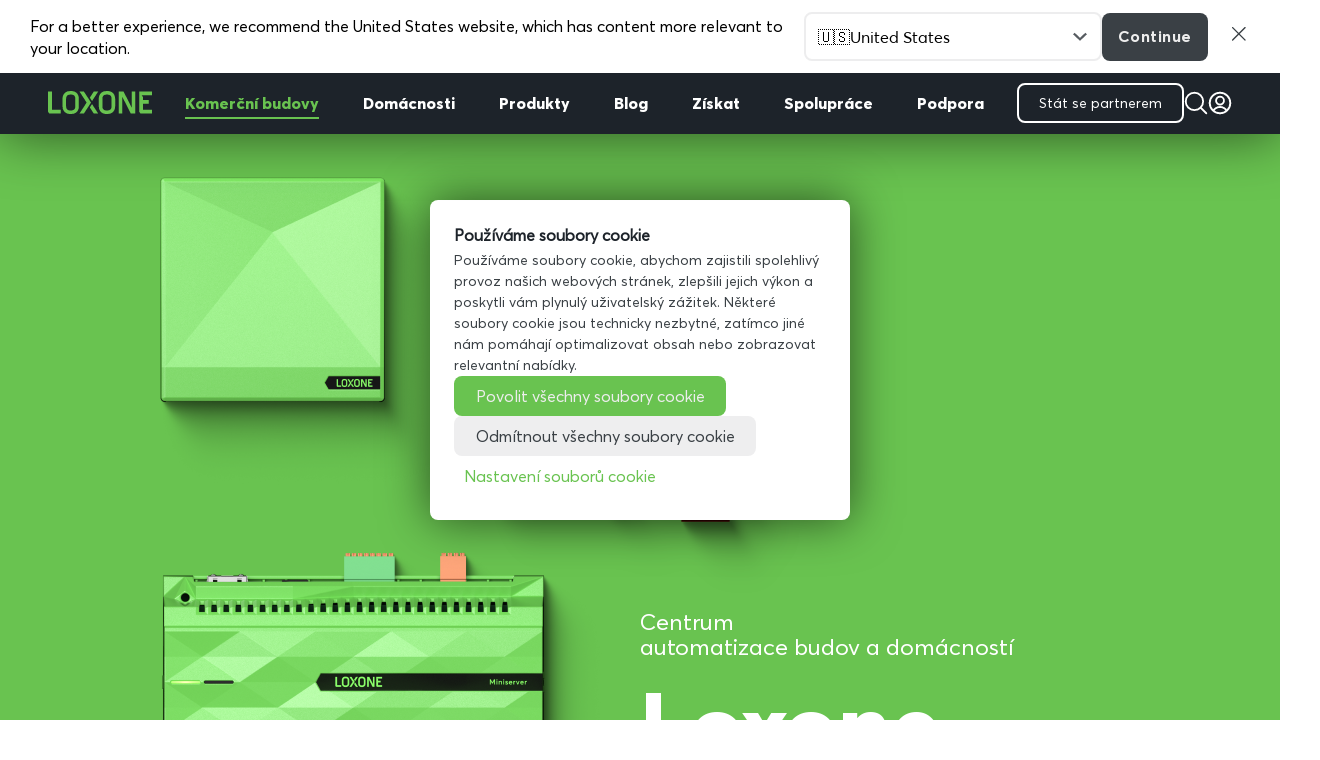

--- FILE ---
content_type: text/html; charset=UTF-8
request_url: https://www.loxone.com/cscz/produkty/miniserver-extensions/
body_size: 56864
content:
<!DOCTYPE html>
<!--[if IE 6]>
<html id="ie6" lang="cs">
<![endif]-->
<!--[if IE 7]>
<html id="ie7" lang="cs">
<![endif]-->
<!--[if IE 8]>
<html id="ie8" lang="cs">
<![endif]-->
<!--[if !(IE 6) | !(IE 7) | !(IE 8)  ]><!-->
<html lang="cs">
<!--<![endif]-->

<head>
	<meta charset="UTF-8" />
<script type="text/javascript">
/* <![CDATA[ */
var gform;gform||(document.addEventListener("gform_main_scripts_loaded",function(){gform.scriptsLoaded=!0}),document.addEventListener("gform/theme/scripts_loaded",function(){gform.themeScriptsLoaded=!0}),window.addEventListener("DOMContentLoaded",function(){gform.domLoaded=!0}),gform={domLoaded:!1,scriptsLoaded:!1,themeScriptsLoaded:!1,isFormEditor:()=>"function"==typeof InitializeEditor,callIfLoaded:function(o){return!(!gform.domLoaded||!gform.scriptsLoaded||!gform.themeScriptsLoaded&&!gform.isFormEditor()||(gform.isFormEditor()&&console.warn("The use of gform.initializeOnLoaded() is deprecated in the form editor context and will be removed in Gravity Forms 3.1."),o(),0))},initializeOnLoaded:function(o){gform.callIfLoaded(o)||(document.addEventListener("gform_main_scripts_loaded",()=>{gform.scriptsLoaded=!0,gform.callIfLoaded(o)}),document.addEventListener("gform/theme/scripts_loaded",()=>{gform.themeScriptsLoaded=!0,gform.callIfLoaded(o)}),window.addEventListener("DOMContentLoaded",()=>{gform.domLoaded=!0,gform.callIfLoaded(o)}))},hooks:{action:{},filter:{}},addAction:function(o,r,e,t){gform.addHook("action",o,r,e,t)},addFilter:function(o,r,e,t){gform.addHook("filter",o,r,e,t)},doAction:function(o){gform.doHook("action",o,arguments)},applyFilters:function(o){return gform.doHook("filter",o,arguments)},removeAction:function(o,r){gform.removeHook("action",o,r)},removeFilter:function(o,r,e){gform.removeHook("filter",o,r,e)},addHook:function(o,r,e,t,n){null==gform.hooks[o][r]&&(gform.hooks[o][r]=[]);var d=gform.hooks[o][r];null==n&&(n=r+"_"+d.length),gform.hooks[o][r].push({tag:n,callable:e,priority:t=null==t?10:t})},doHook:function(r,o,e){var t;if(e=Array.prototype.slice.call(e,1),null!=gform.hooks[r][o]&&((o=gform.hooks[r][o]).sort(function(o,r){return o.priority-r.priority}),o.forEach(function(o){"function"!=typeof(t=o.callable)&&(t=window[t]),"action"==r?t.apply(null,e):e[0]=t.apply(null,e)})),"filter"==r)return e[0]},removeHook:function(o,r,t,n){var e;null!=gform.hooks[o][r]&&(e=(e=gform.hooks[o][r]).filter(function(o,r,e){return!!(null!=n&&n!=o.tag||null!=t&&t!=o.priority)}),gform.hooks[o][r]=e)}});
/* ]]> */
</script>


	<!-- pinterest -->
	<meta name="p:domain_verify" content="f0979ac1f96cced018acc7d6860a4a5b" />

	
	
	
			
	<meta http-equiv="X-UA-Compatible" content="IE=edge">
	<link rel="pingback" href="https://www.loxone.com/cscz/xmlrpc.php" />

		<!--[if lt IE 9]>
	<script src="https://www.loxone.com/cscz/wp-content/themes/Divi/js/html5.js" type="text/javascript"></script>
	<![endif]-->

	<script type="text/javascript">
		document.documentElement.className = 'js';
	</script>

	<!-- Google Tag Manager -->


	<script>
		(function(w, d, s, l, i) {
			w[l] = w[l] || [];
			w[l].push({
				'gtm.start': new Date().getTime(),
				event: 'gtm.js'
			});
			var f = d.getElementsByTagName(s)[0],
				j = d.createElement(s),
				dl = l != 'dataLayer' ? '&l=' + l : '';
			j.async = true;
			j.src =
				'https://www.googletagmanager.com/gtm.js?id=' + i + dl;
			f.parentNode.insertBefore(j, f);
		})(window, document, 'script', 'dataLayer', 'GTM-T5Q8H5');
	</script>

	<!-- End Google Tag Manager -->

	<!-- Google Tag Manager -->
	<script>
		(function(w, d, s, l, i) {
			w[l] = w[l] || [];
			w[l].push({
				'gtm.start': new Date().getTime(),
				event: 'gtm.js'
			});
			var f = d.getElementsByTagName(s)[0],
				j = d.createElement(s),
				dl = l != 'dataLayer' ? '&l=' + l : '';
			j.async = true;
			j.src = 'https://load.analytics.loxone.com/uxgsjgfp.js?st=' + i + dl;
			f.parentNode.insertBefore(j, f);
		})(window, document, 'script', 'dataLayer', 'M7BC9GLC');
	</script>
	<!-- End Google Tag Manager -->

	<script id="diviarea-loader">window.DiviPopupData=window.DiviAreaConfig={"zIndex":1000000,"animateSpeed":400,"triggerClassPrefix":"show-popup-","idAttrib":"data-popup","modalIndicatorClass":"is-modal","blockingIndicatorClass":"is-blocking","defaultShowCloseButton":true,"withCloseClass":"with-close","noCloseClass":"no-close","triggerCloseClass":"close","singletonClass":"single","darkModeClass":"dark","noShadowClass":"no-shadow","altCloseClass":"close-alt","popupSelector":".et_pb_section.popup","initializeOnEvent":"et_pb_after_init_modules","popupWrapperClass":"area-outer-wrap","fullHeightClass":"full-height","openPopupClass":"da-overlay-visible","overlayClass":"da-overlay","exitIndicatorClass":"on-exit","hoverTriggerClass":"on-hover","clickTriggerClass":"on-click","onExitDelay":2000,"notMobileClass":"not-mobile","notTabletClass":"not-tablet","notDesktopClass":"not-desktop","baseContext":"body","activePopupClass":"is-open","closeButtonClass":"da-close","withLoaderClass":"with-loader","debug":false,"ajaxUrl":"https:\/\/www.loxone.com\/cscz\/wp-admin\/admin-ajax.php","sys":[]};var divimode_loader=function(){"use strict";!function(t){t.DiviArea=t.DiviPopup={loaded:!1};var n=t.DiviArea,i=n.Hooks={},o={};function r(t,n,i){var r,e,c;if("string"==typeof t)if(o[t]){if(n)if((r=o[t])&&i)for(c=r.length;c--;)(e=r[c]).callback===n&&e.context===i&&(r[c]=!1);else for(c=r.length;c--;)r[c].callback===n&&(r[c]=!1)}else o[t]=[]}function e(t,n,i,r){if("string"==typeof t){var e={callback:n,priority:i,context:r},c=o[t];c?(c.push(e),c=function(t){var n,i,o,r,e=t.length;for(r=1;r<e;r++)for(n=t[r],i=r;i>0;i--)(o=t[i-1]).priority>n.priority&&(t[i]=o,t[i-1]=n);return t}(c)):c=[e],o[t]=c}}function c(t,n,i){"string"==typeof n&&(n=[n]);var r,e,c=[];for(r=0;r<n.length;r++)Array.prototype.push.apply(c,o[n[r]]);for(e=0;e<c.length;e++){var a=void 0;c[e]&&"function"==typeof c[e].callback&&("filter"===t?void 0!==(a=c[e].callback.apply(c[e].context,i))&&(i[0]=a):c[e].callback.apply(c[e].context,i))}if("filter"===t)return i[0]}i.silent=function(){return i},n.removeFilter=i.removeFilter=function(t,n){r(t,n)},n.removeAction=i.removeAction=function(t,n){r(t,n)},n.applyFilters=i.applyFilters=function(t){for(var n=[],i=arguments.length-1;i-- >0;)n[i]=arguments[i+1];return c("filter",t,n)},n.doAction=i.doAction=function(t){for(var n=[],i=arguments.length-1;i-- >0;)n[i]=arguments[i+1];c("action",t,n)},n.addFilter=i.addFilter=function(n,i,o,r){e(n,i,parseInt(o||10,10),r||t)},n.addAction=i.addAction=function(n,i,o,r){e(n,i,parseInt(o||10,10),r||t)},n.addActionOnce=i.addActionOnce=function(n,i,o,c){e(n,i,parseInt(o||10,10),c||t),e(n,(function(){r(n,i)}),1+parseInt(o||10,10),c||t)}}(window);return{}}();
</script><meta name='robots' content='index, follow, max-image-preview:large, max-snippet:-1, max-video-preview:-1' />
<script type="text/javascript">
			let jqueryParams=[],jQuery=function(r){return jqueryParams=[...jqueryParams,r],jQuery},$=function(r){return jqueryParams=[...jqueryParams,r],$};window.jQuery=jQuery,window.$=jQuery;let customHeadScripts=!1;jQuery.fn=jQuery.prototype={},$.fn=jQuery.prototype={},jQuery.noConflict=function(r){if(window.jQuery)return jQuery=window.jQuery,$=window.jQuery,customHeadScripts=!0,jQuery.noConflict},jQuery.ready=function(r){jqueryParams=[...jqueryParams,r]},$.ready=function(r){jqueryParams=[...jqueryParams,r]},jQuery.load=function(r){jqueryParams=[...jqueryParams,r]},$.load=function(r){jqueryParams=[...jqueryParams,r]},jQuery.fn.ready=function(r){jqueryParams=[...jqueryParams,r]},$.fn.ready=function(r){jqueryParams=[...jqueryParams,r]};</script>
	<!-- This site is optimized with the Yoast SEO Premium plugin v25.6 (Yoast SEO v25.6) - https://yoast.com/wordpress/plugins/seo/ -->
	<title>Miniserver &amp; Extensions - Loxone</title>
	<meta name="description" content="Miniserver je centrální jednotka pro řízení budov a domácností. Její síla je v rozšiřitelnosti pomocí modulů: Extensions. Poznejte její možnosti." />
	<link rel="canonical" href="https://www.loxone.com/cscz/produkty/miniserver-extensions/" />
	<meta property="og:locale" content="cs_CZ" />
	<meta property="og:type" content="article" />
	<meta property="og:title" content="Miniserver &amp; Extensions" />
	<meta property="og:description" content="Miniserver je centrální jednotka pro řízení budov a domácností. Její síla je v rozšiřitelnosti pomocí modulů: Extensions. Poznejte její možnosti." />
	<meta property="og:url" content="https://www.loxone.com/cscz/produkty/miniserver-extensions/" />
	<meta property="og:site_name" content="CSCZ Loxone" />
	<meta property="article:modified_time" content="2025-09-08T07:36:41+00:00" />
	<meta property="og:image" content="https://www.loxone.com/dede/wp-content/uploads/sites/2/2022/04/Works-with-Apple-HomeKit-50px.svg" />
	<meta name="twitter:card" content="summary_large_image" />
	<meta name="twitter:label1" content="Odhadovaná doba čtení" />
	<meta name="twitter:data1" content="28 minut" />
	<script type="application/ld+json" class="yoast-schema-graph">{"@context":"https://schema.org","@graph":[{"@type":"WebPage","@id":"https://www.loxone.com/cscz/produkty/miniserver-extensions/","url":"https://www.loxone.com/cscz/produkty/miniserver-extensions/","name":"Miniserver & Extensions - Loxone","isPartOf":{"@id":"https://www.loxone.com/cscz/#website"},"primaryImageOfPage":{"@id":"https://www.loxone.com/cscz/produkty/miniserver-extensions/#primaryimage"},"image":{"@id":"https://www.loxone.com/cscz/produkty/miniserver-extensions/#primaryimage"},"thumbnailUrl":"https://www.loxone.com/dede/wp-content/uploads/sites/2/2022/04/Works-with-Apple-HomeKit-50px.svg","datePublished":"2020-10-27T13:53:06+00:00","dateModified":"2025-09-08T07:36:41+00:00","description":"Miniserver je centrální jednotka pro řízení budov a domácností. Její síla je v rozšiřitelnosti pomocí modulů: Extensions. Poznejte její možnosti.","breadcrumb":{"@id":"https://www.loxone.com/cscz/produkty/miniserver-extensions/#breadcrumb"},"inLanguage":"cs","potentialAction":[{"@type":"ReadAction","target":["https://www.loxone.com/cscz/produkty/miniserver-extensions/"]}]},{"@type":"ImageObject","inLanguage":"cs","@id":"https://www.loxone.com/cscz/produkty/miniserver-extensions/#primaryimage","url":"https://www.loxone.com/dede/wp-content/uploads/sites/2/2022/04/Works-with-Apple-HomeKit-50px.svg","contentUrl":"https://www.loxone.com/dede/wp-content/uploads/sites/2/2022/04/Works-with-Apple-HomeKit-50px.svg"},{"@type":"BreadcrumbList","@id":"https://www.loxone.com/cscz/produkty/miniserver-extensions/#breadcrumb","itemListElement":[{"@type":"ListItem","position":1,"name":"Home","item":"https://www.loxone.com/cscz/"},{"@type":"ListItem","position":2,"name":"Přehled","item":"https://www.loxone.com/cscz/produkty/"},{"@type":"ListItem","position":3,"name":"Miniserver &#038; Extensions"}]},{"@type":"WebSite","@id":"https://www.loxone.com/cscz/#website","url":"https://www.loxone.com/cscz/","name":"CSCZ Loxone","description":"","potentialAction":[{"@type":"SearchAction","target":{"@type":"EntryPoint","urlTemplate":"https://www.loxone.com/cscz/?s={search_term_string}"},"query-input":{"@type":"PropertyValueSpecification","valueRequired":true,"valueName":"search_term_string"}}],"inLanguage":"cs"}]}</script>
	<!-- / Yoast SEO Premium plugin. -->


<link rel='dns-prefetch' href='//maxcdn.bootstrapcdn.com' />
<link rel="alternate" type="application/rss+xml" title="CSCZ Loxone &raquo; RSS zdroj" href="https://www.loxone.com/cscz/feed/" />
<link rel="alternate" type="application/rss+xml" title="CSCZ Loxone &raquo; RSS komentářů" href="https://www.loxone.com/cscz/comments/feed/" />
<meta content="Loxone CSCZ v.1.0" name="generator"/><link rel='stylesheet' id='modules-style-css' href='https://www.loxone.com/cscz/wp-content/loxone/divi_modules/modules.css?ver=1.3' type='text/css' media='all' />
<style id='wp-block-library-theme-inline-css' type='text/css'>
.wp-block-audio :where(figcaption){color:#555;font-size:13px;text-align:center}.is-dark-theme .wp-block-audio :where(figcaption){color:#ffffffa6}.wp-block-audio{margin:0 0 1em}.wp-block-code{border:1px solid #ccc;border-radius:4px;font-family:Menlo,Consolas,monaco,monospace;padding:.8em 1em}.wp-block-embed :where(figcaption){color:#555;font-size:13px;text-align:center}.is-dark-theme .wp-block-embed :where(figcaption){color:#ffffffa6}.wp-block-embed{margin:0 0 1em}.blocks-gallery-caption{color:#555;font-size:13px;text-align:center}.is-dark-theme .blocks-gallery-caption{color:#ffffffa6}:root :where(.wp-block-image figcaption){color:#555;font-size:13px;text-align:center}.is-dark-theme :root :where(.wp-block-image figcaption){color:#ffffffa6}.wp-block-image{margin:0 0 1em}.wp-block-pullquote{border-bottom:4px solid;border-top:4px solid;color:currentColor;margin-bottom:1.75em}.wp-block-pullquote cite,.wp-block-pullquote footer,.wp-block-pullquote__citation{color:currentColor;font-size:.8125em;font-style:normal;text-transform:uppercase}.wp-block-quote{border-left:.25em solid;margin:0 0 1.75em;padding-left:1em}.wp-block-quote cite,.wp-block-quote footer{color:currentColor;font-size:.8125em;font-style:normal;position:relative}.wp-block-quote:where(.has-text-align-right){border-left:none;border-right:.25em solid;padding-left:0;padding-right:1em}.wp-block-quote:where(.has-text-align-center){border:none;padding-left:0}.wp-block-quote.is-large,.wp-block-quote.is-style-large,.wp-block-quote:where(.is-style-plain){border:none}.wp-block-search .wp-block-search__label{font-weight:700}.wp-block-search__button{border:1px solid #ccc;padding:.375em .625em}:where(.wp-block-group.has-background){padding:1.25em 2.375em}.wp-block-separator.has-css-opacity{opacity:.4}.wp-block-separator{border:none;border-bottom:2px solid;margin-left:auto;margin-right:auto}.wp-block-separator.has-alpha-channel-opacity{opacity:1}.wp-block-separator:not(.is-style-wide):not(.is-style-dots){width:100px}.wp-block-separator.has-background:not(.is-style-dots){border-bottom:none;height:1px}.wp-block-separator.has-background:not(.is-style-wide):not(.is-style-dots){height:2px}.wp-block-table{margin:0 0 1em}.wp-block-table td,.wp-block-table th{word-break:normal}.wp-block-table :where(figcaption){color:#555;font-size:13px;text-align:center}.is-dark-theme .wp-block-table :where(figcaption){color:#ffffffa6}.wp-block-video :where(figcaption){color:#555;font-size:13px;text-align:center}.is-dark-theme .wp-block-video :where(figcaption){color:#ffffffa6}.wp-block-video{margin:0 0 1em}:root :where(.wp-block-template-part.has-background){margin-bottom:0;margin-top:0;padding:1.25em 2.375em}
</style>
<style id='global-styles-inline-css' type='text/css'>
:root{--wp--preset--aspect-ratio--square: 1;--wp--preset--aspect-ratio--4-3: 4/3;--wp--preset--aspect-ratio--3-4: 3/4;--wp--preset--aspect-ratio--3-2: 3/2;--wp--preset--aspect-ratio--2-3: 2/3;--wp--preset--aspect-ratio--16-9: 16/9;--wp--preset--aspect-ratio--9-16: 9/16;--wp--preset--color--black: #000000;--wp--preset--color--cyan-bluish-gray: #abb8c3;--wp--preset--color--white: #ffffff;--wp--preset--color--pale-pink: #f78da7;--wp--preset--color--vivid-red: #cf2e2e;--wp--preset--color--luminous-vivid-orange: #ff6900;--wp--preset--color--luminous-vivid-amber: #fcb900;--wp--preset--color--light-green-cyan: #7bdcb5;--wp--preset--color--vivid-green-cyan: #00d084;--wp--preset--color--pale-cyan-blue: #8ed1fc;--wp--preset--color--vivid-cyan-blue: #0693e3;--wp--preset--color--vivid-purple: #9b51e0;--wp--preset--gradient--vivid-cyan-blue-to-vivid-purple: linear-gradient(135deg,rgba(6,147,227,1) 0%,rgb(155,81,224) 100%);--wp--preset--gradient--light-green-cyan-to-vivid-green-cyan: linear-gradient(135deg,rgb(122,220,180) 0%,rgb(0,208,130) 100%);--wp--preset--gradient--luminous-vivid-amber-to-luminous-vivid-orange: linear-gradient(135deg,rgba(252,185,0,1) 0%,rgba(255,105,0,1) 100%);--wp--preset--gradient--luminous-vivid-orange-to-vivid-red: linear-gradient(135deg,rgba(255,105,0,1) 0%,rgb(207,46,46) 100%);--wp--preset--gradient--very-light-gray-to-cyan-bluish-gray: linear-gradient(135deg,rgb(238,238,238) 0%,rgb(169,184,195) 100%);--wp--preset--gradient--cool-to-warm-spectrum: linear-gradient(135deg,rgb(74,234,220) 0%,rgb(151,120,209) 20%,rgb(207,42,186) 40%,rgb(238,44,130) 60%,rgb(251,105,98) 80%,rgb(254,248,76) 100%);--wp--preset--gradient--blush-light-purple: linear-gradient(135deg,rgb(255,206,236) 0%,rgb(152,150,240) 100%);--wp--preset--gradient--blush-bordeaux: linear-gradient(135deg,rgb(254,205,165) 0%,rgb(254,45,45) 50%,rgb(107,0,62) 100%);--wp--preset--gradient--luminous-dusk: linear-gradient(135deg,rgb(255,203,112) 0%,rgb(199,81,192) 50%,rgb(65,88,208) 100%);--wp--preset--gradient--pale-ocean: linear-gradient(135deg,rgb(255,245,203) 0%,rgb(182,227,212) 50%,rgb(51,167,181) 100%);--wp--preset--gradient--electric-grass: linear-gradient(135deg,rgb(202,248,128) 0%,rgb(113,206,126) 100%);--wp--preset--gradient--midnight: linear-gradient(135deg,rgb(2,3,129) 0%,rgb(40,116,252) 100%);--wp--preset--font-size--small: 13px;--wp--preset--font-size--medium: 20px;--wp--preset--font-size--large: 36px;--wp--preset--font-size--x-large: 42px;--wp--preset--spacing--20: 0.44rem;--wp--preset--spacing--30: 0.67rem;--wp--preset--spacing--40: 1rem;--wp--preset--spacing--50: 1.5rem;--wp--preset--spacing--60: 2.25rem;--wp--preset--spacing--70: 3.38rem;--wp--preset--spacing--80: 5.06rem;--wp--preset--shadow--natural: 6px 6px 9px rgba(0, 0, 0, 0.2);--wp--preset--shadow--deep: 12px 12px 50px rgba(0, 0, 0, 0.4);--wp--preset--shadow--sharp: 6px 6px 0px rgba(0, 0, 0, 0.2);--wp--preset--shadow--outlined: 6px 6px 0px -3px rgba(255, 255, 255, 1), 6px 6px rgba(0, 0, 0, 1);--wp--preset--shadow--crisp: 6px 6px 0px rgba(0, 0, 0, 1);}:root { --wp--style--global--content-size: 823px;--wp--style--global--wide-size: 1080px; }:where(body) { margin: 0; }.wp-site-blocks > .alignleft { float: left; margin-right: 2em; }.wp-site-blocks > .alignright { float: right; margin-left: 2em; }.wp-site-blocks > .aligncenter { justify-content: center; margin-left: auto; margin-right: auto; }:where(.is-layout-flex){gap: 0.5em;}:where(.is-layout-grid){gap: 0.5em;}.is-layout-flow > .alignleft{float: left;margin-inline-start: 0;margin-inline-end: 2em;}.is-layout-flow > .alignright{float: right;margin-inline-start: 2em;margin-inline-end: 0;}.is-layout-flow > .aligncenter{margin-left: auto !important;margin-right: auto !important;}.is-layout-constrained > .alignleft{float: left;margin-inline-start: 0;margin-inline-end: 2em;}.is-layout-constrained > .alignright{float: right;margin-inline-start: 2em;margin-inline-end: 0;}.is-layout-constrained > .aligncenter{margin-left: auto !important;margin-right: auto !important;}.is-layout-constrained > :where(:not(.alignleft):not(.alignright):not(.alignfull)){max-width: var(--wp--style--global--content-size);margin-left: auto !important;margin-right: auto !important;}.is-layout-constrained > .alignwide{max-width: var(--wp--style--global--wide-size);}body .is-layout-flex{display: flex;}.is-layout-flex{flex-wrap: wrap;align-items: center;}.is-layout-flex > :is(*, div){margin: 0;}body .is-layout-grid{display: grid;}.is-layout-grid > :is(*, div){margin: 0;}body{padding-top: 0px;padding-right: 0px;padding-bottom: 0px;padding-left: 0px;}:root :where(.wp-element-button, .wp-block-button__link){background-color: #32373c;border-width: 0;color: #fff;font-family: inherit;font-size: inherit;line-height: inherit;padding: calc(0.667em + 2px) calc(1.333em + 2px);text-decoration: none;}.has-black-color{color: var(--wp--preset--color--black) !important;}.has-cyan-bluish-gray-color{color: var(--wp--preset--color--cyan-bluish-gray) !important;}.has-white-color{color: var(--wp--preset--color--white) !important;}.has-pale-pink-color{color: var(--wp--preset--color--pale-pink) !important;}.has-vivid-red-color{color: var(--wp--preset--color--vivid-red) !important;}.has-luminous-vivid-orange-color{color: var(--wp--preset--color--luminous-vivid-orange) !important;}.has-luminous-vivid-amber-color{color: var(--wp--preset--color--luminous-vivid-amber) !important;}.has-light-green-cyan-color{color: var(--wp--preset--color--light-green-cyan) !important;}.has-vivid-green-cyan-color{color: var(--wp--preset--color--vivid-green-cyan) !important;}.has-pale-cyan-blue-color{color: var(--wp--preset--color--pale-cyan-blue) !important;}.has-vivid-cyan-blue-color{color: var(--wp--preset--color--vivid-cyan-blue) !important;}.has-vivid-purple-color{color: var(--wp--preset--color--vivid-purple) !important;}.has-black-background-color{background-color: var(--wp--preset--color--black) !important;}.has-cyan-bluish-gray-background-color{background-color: var(--wp--preset--color--cyan-bluish-gray) !important;}.has-white-background-color{background-color: var(--wp--preset--color--white) !important;}.has-pale-pink-background-color{background-color: var(--wp--preset--color--pale-pink) !important;}.has-vivid-red-background-color{background-color: var(--wp--preset--color--vivid-red) !important;}.has-luminous-vivid-orange-background-color{background-color: var(--wp--preset--color--luminous-vivid-orange) !important;}.has-luminous-vivid-amber-background-color{background-color: var(--wp--preset--color--luminous-vivid-amber) !important;}.has-light-green-cyan-background-color{background-color: var(--wp--preset--color--light-green-cyan) !important;}.has-vivid-green-cyan-background-color{background-color: var(--wp--preset--color--vivid-green-cyan) !important;}.has-pale-cyan-blue-background-color{background-color: var(--wp--preset--color--pale-cyan-blue) !important;}.has-vivid-cyan-blue-background-color{background-color: var(--wp--preset--color--vivid-cyan-blue) !important;}.has-vivid-purple-background-color{background-color: var(--wp--preset--color--vivid-purple) !important;}.has-black-border-color{border-color: var(--wp--preset--color--black) !important;}.has-cyan-bluish-gray-border-color{border-color: var(--wp--preset--color--cyan-bluish-gray) !important;}.has-white-border-color{border-color: var(--wp--preset--color--white) !important;}.has-pale-pink-border-color{border-color: var(--wp--preset--color--pale-pink) !important;}.has-vivid-red-border-color{border-color: var(--wp--preset--color--vivid-red) !important;}.has-luminous-vivid-orange-border-color{border-color: var(--wp--preset--color--luminous-vivid-orange) !important;}.has-luminous-vivid-amber-border-color{border-color: var(--wp--preset--color--luminous-vivid-amber) !important;}.has-light-green-cyan-border-color{border-color: var(--wp--preset--color--light-green-cyan) !important;}.has-vivid-green-cyan-border-color{border-color: var(--wp--preset--color--vivid-green-cyan) !important;}.has-pale-cyan-blue-border-color{border-color: var(--wp--preset--color--pale-cyan-blue) !important;}.has-vivid-cyan-blue-border-color{border-color: var(--wp--preset--color--vivid-cyan-blue) !important;}.has-vivid-purple-border-color{border-color: var(--wp--preset--color--vivid-purple) !important;}.has-vivid-cyan-blue-to-vivid-purple-gradient-background{background: var(--wp--preset--gradient--vivid-cyan-blue-to-vivid-purple) !important;}.has-light-green-cyan-to-vivid-green-cyan-gradient-background{background: var(--wp--preset--gradient--light-green-cyan-to-vivid-green-cyan) !important;}.has-luminous-vivid-amber-to-luminous-vivid-orange-gradient-background{background: var(--wp--preset--gradient--luminous-vivid-amber-to-luminous-vivid-orange) !important;}.has-luminous-vivid-orange-to-vivid-red-gradient-background{background: var(--wp--preset--gradient--luminous-vivid-orange-to-vivid-red) !important;}.has-very-light-gray-to-cyan-bluish-gray-gradient-background{background: var(--wp--preset--gradient--very-light-gray-to-cyan-bluish-gray) !important;}.has-cool-to-warm-spectrum-gradient-background{background: var(--wp--preset--gradient--cool-to-warm-spectrum) !important;}.has-blush-light-purple-gradient-background{background: var(--wp--preset--gradient--blush-light-purple) !important;}.has-blush-bordeaux-gradient-background{background: var(--wp--preset--gradient--blush-bordeaux) !important;}.has-luminous-dusk-gradient-background{background: var(--wp--preset--gradient--luminous-dusk) !important;}.has-pale-ocean-gradient-background{background: var(--wp--preset--gradient--pale-ocean) !important;}.has-electric-grass-gradient-background{background: var(--wp--preset--gradient--electric-grass) !important;}.has-midnight-gradient-background{background: var(--wp--preset--gradient--midnight) !important;}.has-small-font-size{font-size: var(--wp--preset--font-size--small) !important;}.has-medium-font-size{font-size: var(--wp--preset--font-size--medium) !important;}.has-large-font-size{font-size: var(--wp--preset--font-size--large) !important;}.has-x-large-font-size{font-size: var(--wp--preset--font-size--x-large) !important;}
:where(.wp-block-post-template.is-layout-flex){gap: 1.25em;}:where(.wp-block-post-template.is-layout-grid){gap: 1.25em;}
:where(.wp-block-columns.is-layout-flex){gap: 2em;}:where(.wp-block-columns.is-layout-grid){gap: 2em;}
:root :where(.wp-block-pullquote){font-size: 1.5em;line-height: 1.6;}
</style>
<link rel='stylesheet' id='dica-builder-styles-css' href='https://www.loxone.com/cscz/wp-content/plugins/dg-divi-carousel/assets/css/dica-builder.css?ver=3.0.0' type='text/css' media='all' />
<link rel='stylesheet' id='dica-lightbox-styles-css' href='https://www.loxone.com/cscz/wp-content/plugins/dg-divi-carousel/styles/light-box-styles.css?ver=3.0.0' type='text/css' media='all' />
<link rel='stylesheet' id='swipe-style-css' href='https://www.loxone.com/cscz/wp-content/plugins/dg-divi-carousel/styles/swiper.min.css?ver=3.0.0' type='text/css' media='all' />
<link rel='stylesheet' id='pressapps-knowledge-base-css' href='https://www.loxone.com/cscz/wp-content/plugins/pressapps-knowledge-base/public/css/pressapps-knowledge-base-public.css?ver=1.0.0' type='text/css' media='all' />
<style id='pressapps-knowledge-base-inline-css' type='text/css'>
.pakb-main h2 a, .pakb-main h2 a:hover, .pakb-main h2 a:focus, .pakb-main h2 i { color: #000000}
.pakb-box h2, .pakb-box:hover h2, .pakb-box:focus h2 { color: #000000}
.pakb-box .pakb-box-icon i, .pakb-box .pakb-box-icon:hover i, .pakb-box .pakb-box-icon:focus i { color: #000000}
.pakb-main .pakb-row h2 { font-size: 22px;}
.pakb-box .pakb-box-icon i { font-size: 48px;}
.pakb-single a, .pakb-single a:hover, .pakb-single a:focus  { color: #e73246}
.autocomplete-suggestion, .pakb-archive a, .pakb-archive a:hover, .pakb-archive a:focus, .pakb-archive a:visited { color: #e73246;}
.pakb-breadcrumb a, .pakb-breadcrumb a:visited, .pakb-breadcrumb li.active, .pakb-breadcrumb-icon { color: #e73246}
.pakb-meta, .pakb-meta a { color: #e73246}
.pakb-boxes .pakb-box .pakb-view-all, .pakb-lists .pakb-view-all a { color: #e73246}
.pakb-list li a, .pakb-list li a:hover, .pakb-list li a:focus, .pakb-list i { color: #000000}
.pakb-breadcrumb a:hover, .pakb-breadcrumb a:focus { color: #e73246}
.pakb-meta a:hover, .pakb-meta a:focus, .pakb-lists .pakb-view-all a:hover { color: #e73246}

</style>
<link rel='stylesheet' id='sk-icons-css' href='https://www.loxone.com/cscz/wp-content/plugins/pressapps-knowledge-base//includes/skelet/assets/css/sk-icons.css?ver=1.0.0' type='text/css' media='all' />
<link rel='stylesheet' id='dwqa-font-awesome-css' href='//maxcdn.bootstrapcdn.com/font-awesome/4.7.0/css/font-awesome.min.css?ver=6.8.3' type='text/css' media='all' />
<link rel='stylesheet' id='dwqa-style-css' href='https://www.loxone.com/cscz/wp-content/plugins/dw-question-answer-pro/templates/assets/css/style.css?ver=190820170952' type='text/css' media='all' />
<link rel='stylesheet' id='dwqa-style-rtl-css' href='https://www.loxone.com/cscz/wp-content/plugins/dw-question-answer-pro/templates/assets/css/rtl.css?ver=190820170952' type='text/css' media='all' />
<link rel='stylesheet' id='jcrop-css' href='https://www.loxone.com/cscz/wp-includes/js/jcrop/jquery.Jcrop.min.css?ver=0.9.15' type='text/css' media='all' />
<link rel='stylesheet' id='dwqa_simplemde-css' href='https://www.loxone.com/cscz/wp-content/plugins/dw-question-answer-pro/assets/css/simplemde.min.css?ver=6.8.3' type='text/css' media='all' />
<link rel='stylesheet' id='dwqa-attachments-style-css' href='https://www.loxone.com/cscz/wp-content/plugins/dw-question-answer-pro/assets/css/dwqa-attachments-style.css?ver=6.8.3' type='text/css' media='all' />
<link rel='stylesheet' id='dwqa-emoji-style-css' href='https://www.loxone.com/cscz/wp-content/plugins/dw-question-answer-pro/assets/css/emoticons.css?ver=1' type='text/css' media='all' />
<link rel='stylesheet' id='css-divi-area-css' href='https://www.loxone.com/cscz/wp-content/plugins/popups-for-divi/styles/front.min.css?ver=3.2.3' type='text/css' media='all' />
<style id='css-divi-area-inline-css' type='text/css'>
.et_pb_section.popup{display:none}
</style>
<link rel='stylesheet' id='css-divi-area-popuphidden-css' href='https://www.loxone.com/cscz/wp-content/plugins/popups-for-divi/styles/front-popuphidden.min.css?ver=3.2.3' type='text/css' media='all' />
<link rel='stylesheet' id='theme-style-css' href='https://www.loxone.com/cscz/wp-content/loxone/theme/style.min.css?ver=20250605-4' type='text/css' media='all' />
<link rel='stylesheet' id='blog-style-css' href='https://www.loxone.com/cscz/wp-content/loxone/blog/blog.css?ver=2022.10.02' type='text/css' media='all' />
<link rel='stylesheet' id='blogv2-style-css' href='https://www.loxone.com/cscz/wp-content/loxone/blogv2/blog.css?ver=2021.12.13' type='text/css' media='all' />
<link rel='stylesheet' id='dashicons-css' href='https://www.loxone.com/cscz/wp-includes/css/dashicons.min.css?ver=6.8.3' type='text/css' media='all' />
<style id='divi-style-parent-inline-inline-css' type='text/css'>
/*!
Theme Name: Divi
Theme URI: http://www.elegantthemes.com/gallery/divi/
Version: 4.27.4
Description: Smart. Flexible. Beautiful. Divi is the most powerful theme in our collection.
Author: Elegant Themes
Author URI: http://www.elegantthemes.com
License: GNU General Public License v2
License URI: http://www.gnu.org/licenses/gpl-2.0.html
*/

a,abbr,acronym,address,applet,b,big,blockquote,body,center,cite,code,dd,del,dfn,div,dl,dt,em,fieldset,font,form,h1,h2,h3,h4,h5,h6,html,i,iframe,img,ins,kbd,label,legend,li,object,ol,p,pre,q,s,samp,small,span,strike,strong,sub,sup,tt,u,ul,var{margin:0;padding:0;border:0;outline:0;font-size:100%;-ms-text-size-adjust:100%;-webkit-text-size-adjust:100%;vertical-align:baseline;background:transparent}body{line-height:1}ol,ul{list-style:none}blockquote,q{quotes:none}blockquote:after,blockquote:before,q:after,q:before{content:"";content:none}blockquote{margin:20px 0 30px;border-left:5px solid;padding-left:20px}:focus{outline:0}del{text-decoration:line-through}pre{overflow:auto;padding:10px}figure{margin:0}table{border-collapse:collapse;border-spacing:0}article,aside,footer,header,hgroup,nav,section{display:block}body{font-family:Open Sans,Arial,sans-serif;font-size:14px;color:#666;background-color:#fff;line-height:1.7em;font-weight:500;-webkit-font-smoothing:antialiased;-moz-osx-font-smoothing:grayscale}body.page-template-page-template-blank-php #page-container{padding-top:0!important}body.et_cover_background{background-size:cover!important;background-position:top!important;background-repeat:no-repeat!important;background-attachment:fixed}a{color:#2ea3f2}a,a:hover{text-decoration:none}p{padding-bottom:1em}p:not(.has-background):last-of-type{padding-bottom:0}p.et_normal_padding{padding-bottom:1em}strong{font-weight:700}cite,em,i{font-style:italic}code,pre{font-family:Courier New,monospace;margin-bottom:10px}ins{text-decoration:none}sub,sup{height:0;line-height:1;position:relative;vertical-align:baseline}sup{bottom:.8em}sub{top:.3em}dl{margin:0 0 1.5em}dl dt{font-weight:700}dd{margin-left:1.5em}blockquote p{padding-bottom:0}embed,iframe,object,video{max-width:100%}h1,h2,h3,h4,h5,h6{color:#333;padding-bottom:10px;line-height:1em;font-weight:500}h1 a,h2 a,h3 a,h4 a,h5 a,h6 a{color:inherit}h1{font-size:30px}h2{font-size:26px}h3{font-size:22px}h4{font-size:18px}h5{font-size:16px}h6{font-size:14px}input{-webkit-appearance:none}input[type=checkbox]{-webkit-appearance:checkbox}input[type=radio]{-webkit-appearance:radio}input.text,input.title,input[type=email],input[type=password],input[type=tel],input[type=text],select,textarea{background-color:#fff;border:1px solid #bbb;padding:2px;color:#4e4e4e}input.text:focus,input.title:focus,input[type=text]:focus,select:focus,textarea:focus{border-color:#2d3940;color:#3e3e3e}input.text,input.title,input[type=text],select,textarea{margin:0}textarea{padding:4px}button,input,select,textarea{font-family:inherit}img{max-width:100%;height:auto}.clear{clear:both}br.clear{margin:0;padding:0}.pagination{clear:both}#et_search_icon:hover,.et-social-icon a:hover,.et_password_protected_form .et_submit_button,.form-submit .et_pb_buttontton.alt.disabled,.nav-single a,.posted_in a{color:#2ea3f2}.et-search-form,blockquote{border-color:#2ea3f2}#main-content{background-color:#fff}.container{width:80%;max-width:1080px;margin:auto;position:relative}body:not(.et-tb) #main-content .container,body:not(.et-tb-has-header) #main-content .container{padding-top:58px}.et_full_width_page #main-content .container:before{display:none}.main_title{margin-bottom:20px}.et_password_protected_form .et_submit_button:hover,.form-submit .et_pb_button:hover{background:rgba(0,0,0,.05)}.et_button_icon_visible .et_pb_button{padding-right:2em;padding-left:.7em}.et_button_icon_visible .et_pb_button:after{opacity:1;margin-left:0}.et_button_left .et_pb_button:hover:after{left:.15em}.et_button_left .et_pb_button:after{margin-left:0;left:1em}.et_button_icon_visible.et_button_left .et_pb_button,.et_button_left .et_pb_button:hover,.et_button_left .et_pb_module .et_pb_button:hover{padding-left:2em;padding-right:.7em}.et_button_icon_visible.et_button_left .et_pb_button:after,.et_button_left .et_pb_button:hover:after{left:.15em}.et_password_protected_form .et_submit_button:hover,.form-submit .et_pb_button:hover{padding:.3em 1em}.et_button_no_icon .et_pb_button:after{display:none}.et_button_no_icon.et_button_icon_visible.et_button_left .et_pb_button,.et_button_no_icon.et_button_left .et_pb_button:hover,.et_button_no_icon .et_pb_button,.et_button_no_icon .et_pb_button:hover{padding:.3em 1em!important}.et_button_custom_icon .et_pb_button:after{line-height:1.7em}.et_button_custom_icon.et_button_icon_visible .et_pb_button:after,.et_button_custom_icon .et_pb_button:hover:after{margin-left:.3em}#left-area .post_format-post-format-gallery .wp-block-gallery:first-of-type{padding:0;margin-bottom:-16px}.entry-content table:not(.variations){border:1px solid #eee;margin:0 0 15px;text-align:left;width:100%}.entry-content thead th,.entry-content tr th{color:#555;font-weight:700;padding:9px 24px}.entry-content tr td{border-top:1px solid #eee;padding:6px 24px}#left-area ul,.entry-content ul,.et-l--body ul,.et-l--footer ul,.et-l--header ul{list-style-type:disc;padding:0 0 23px 1em;line-height:26px}#left-area ol,.entry-content ol,.et-l--body ol,.et-l--footer ol,.et-l--header ol{list-style-type:decimal;list-style-position:inside;padding:0 0 23px;line-height:26px}#left-area ul li ul,.entry-content ul li ol{padding:2px 0 2px 20px}#left-area ol li ul,.entry-content ol li ol,.et-l--body ol li ol,.et-l--footer ol li ol,.et-l--header ol li ol{padding:2px 0 2px 35px}#left-area ul.wp-block-gallery{display:-webkit-box;display:-ms-flexbox;display:flex;-ms-flex-wrap:wrap;flex-wrap:wrap;list-style-type:none;padding:0}#left-area ul.products{padding:0!important;line-height:1.7!important;list-style:none!important}.gallery-item a{display:block}.gallery-caption,.gallery-item a{width:90%}#wpadminbar{z-index:100001}#left-area .post-meta{font-size:14px;padding-bottom:15px}#left-area .post-meta a{text-decoration:none;color:#666}#left-area .et_featured_image{padding-bottom:7px}.single .post{padding-bottom:25px}body.single .et_audio_content{margin-bottom:-6px}.nav-single a{text-decoration:none;color:#2ea3f2;font-size:14px;font-weight:400}.nav-previous{float:left}.nav-next{float:right}.et_password_protected_form p input{background-color:#eee;border:none!important;width:100%!important;border-radius:0!important;font-size:14px;color:#999!important;padding:16px!important;-webkit-box-sizing:border-box;box-sizing:border-box}.et_password_protected_form label{display:none}.et_password_protected_form .et_submit_button{font-family:inherit;display:block;float:right;margin:8px auto 0;cursor:pointer}.post-password-required p.nocomments.container{max-width:100%}.post-password-required p.nocomments.container:before{display:none}.aligncenter,div.post .new-post .aligncenter{display:block;margin-left:auto;margin-right:auto}.wp-caption{border:1px solid #ddd;text-align:center;background-color:#f3f3f3;margin-bottom:10px;max-width:96%;padding:8px}.wp-caption.alignleft{margin:0 30px 20px 0}.wp-caption.alignright{margin:0 0 20px 30px}.wp-caption img{margin:0;padding:0;border:0}.wp-caption p.wp-caption-text{font-size:12px;padding:0 4px 5px;margin:0}.alignright{float:right}.alignleft{float:left}img.alignleft{display:inline;float:left;margin-right:15px}img.alignright{display:inline;float:right;margin-left:15px}.page.et_pb_pagebuilder_layout #main-content{background-color:transparent}body #main-content .et_builder_inner_content>h1,body #main-content .et_builder_inner_content>h2,body #main-content .et_builder_inner_content>h3,body #main-content .et_builder_inner_content>h4,body #main-content .et_builder_inner_content>h5,body #main-content .et_builder_inner_content>h6{line-height:1.4em}body #main-content .et_builder_inner_content>p{line-height:1.7em}.wp-block-pullquote{margin:20px 0 30px}.wp-block-pullquote.has-background blockquote{border-left:none}.wp-block-group.has-background{padding:1.5em 1.5em .5em}@media (min-width:981px){#left-area{width:79.125%;padding-bottom:23px}#main-content .container:before{content:"";position:absolute;top:0;height:100%;width:1px;background-color:#e2e2e2}.et_full_width_page #left-area,.et_no_sidebar #left-area{float:none;width:100%!important}.et_full_width_page #left-area{padding-bottom:0}.et_no_sidebar #main-content .container:before{display:none}}@media (max-width:980px){#page-container{padding-top:80px}.et-tb #page-container,.et-tb-has-header #page-container{padding-top:0!important}#left-area,#sidebar{width:100%!important}#main-content .container:before{display:none!important}.et_full_width_page .et_gallery_item:nth-child(4n+1){clear:none}}@media print{#page-container{padding-top:0!important}}#wp-admin-bar-et-use-visual-builder a:before{font-family:ETmodules!important;content:"\e625";font-size:30px!important;width:28px;margin-top:-3px;color:#974df3!important}#wp-admin-bar-et-use-visual-builder:hover a:before{color:#fff!important}#wp-admin-bar-et-use-visual-builder:hover a,#wp-admin-bar-et-use-visual-builder a:hover{transition:background-color .5s ease;-webkit-transition:background-color .5s ease;-moz-transition:background-color .5s ease;background-color:#7e3bd0!important;color:#fff!important}* html .clearfix,:first-child+html .clearfix{zoom:1}.iphone .et_pb_section_video_bg video::-webkit-media-controls-start-playback-button{display:none!important;-webkit-appearance:none}.et_mobile_device .et_pb_section_parallax .et_pb_parallax_css{background-attachment:scroll}.et-social-facebook a.icon:before{content:"\e093"}.et-social-twitter a.icon:before{content:"\e094"}.et-social-google-plus a.icon:before{content:"\e096"}.et-social-instagram a.icon:before{content:"\e09a"}.et-social-rss a.icon:before{content:"\e09e"}.ai1ec-single-event:after{content:" ";display:table;clear:both}.evcal_event_details .evcal_evdata_cell .eventon_details_shading_bot.eventon_details_shading_bot{z-index:3}.wp-block-divi-layout{margin-bottom:1em}*{-webkit-box-sizing:border-box;box-sizing:border-box}#et-info-email:before,#et-info-phone:before,#et_search_icon:before,.comment-reply-link:after,.et-cart-info span:before,.et-pb-arrow-next:before,.et-pb-arrow-prev:before,.et-social-icon a:before,.et_audio_container .mejs-playpause-button button:before,.et_audio_container .mejs-volume-button button:before,.et_overlay:before,.et_password_protected_form .et_submit_button:after,.et_pb_button:after,.et_pb_contact_reset:after,.et_pb_contact_submit:after,.et_pb_font_icon:before,.et_pb_newsletter_button:after,.et_pb_pricing_table_button:after,.et_pb_promo_button:after,.et_pb_testimonial:before,.et_pb_toggle_title:before,.form-submit .et_pb_button:after,.mobile_menu_bar:before,a.et_pb_more_button:after{font-family:ETmodules!important;speak:none;font-style:normal;font-weight:400;-webkit-font-feature-settings:normal;font-feature-settings:normal;font-variant:normal;text-transform:none;line-height:1;-webkit-font-smoothing:antialiased;-moz-osx-font-smoothing:grayscale;text-shadow:0 0;direction:ltr}.et-pb-icon,.et_pb_custom_button_icon.et_pb_button:after,.et_pb_login .et_pb_custom_button_icon.et_pb_button:after,.et_pb_woo_custom_button_icon .button.et_pb_custom_button_icon.et_pb_button:after,.et_pb_woo_custom_button_icon .button.et_pb_custom_button_icon.et_pb_button:hover:after{content:attr(data-icon)}.et-pb-icon{font-family:ETmodules;speak:none;font-weight:400;-webkit-font-feature-settings:normal;font-feature-settings:normal;font-variant:normal;text-transform:none;line-height:1;-webkit-font-smoothing:antialiased;font-size:96px;font-style:normal;display:inline-block;-webkit-box-sizing:border-box;box-sizing:border-box;direction:ltr}#et-ajax-saving{display:none;-webkit-transition:background .3s,-webkit-box-shadow .3s;transition:background .3s,-webkit-box-shadow .3s;transition:background .3s,box-shadow .3s;transition:background .3s,box-shadow .3s,-webkit-box-shadow .3s;-webkit-box-shadow:rgba(0,139,219,.247059) 0 0 60px;box-shadow:0 0 60px rgba(0,139,219,.247059);position:fixed;top:50%;left:50%;width:50px;height:50px;background:#fff;border-radius:50px;margin:-25px 0 0 -25px;z-index:999999;text-align:center}#et-ajax-saving img{margin:9px}.et-safe-mode-indicator,.et-safe-mode-indicator:focus,.et-safe-mode-indicator:hover{-webkit-box-shadow:0 5px 10px rgba(41,196,169,.15);box-shadow:0 5px 10px rgba(41,196,169,.15);background:#29c4a9;color:#fff;font-size:14px;font-weight:600;padding:12px;line-height:16px;border-radius:3px;position:fixed;bottom:30px;right:30px;z-index:999999;text-decoration:none;font-family:Open Sans,sans-serif;-webkit-font-smoothing:antialiased;-moz-osx-font-smoothing:grayscale}.et_pb_button{font-size:20px;font-weight:500;padding:.3em 1em;line-height:1.7em!important;background-color:transparent;background-size:cover;background-position:50%;background-repeat:no-repeat;border:2px solid;border-radius:3px;-webkit-transition-duration:.2s;transition-duration:.2s;-webkit-transition-property:all!important;transition-property:all!important}.et_pb_button,.et_pb_button_inner{position:relative}.et_pb_button:hover,.et_pb_module .et_pb_button:hover{border:2px solid transparent;padding:.3em 2em .3em .7em}.et_pb_button:hover{background-color:hsla(0,0%,100%,.2)}.et_pb_bg_layout_light.et_pb_button:hover,.et_pb_bg_layout_light .et_pb_button:hover{background-color:rgba(0,0,0,.05)}.et_pb_button:after,.et_pb_button:before{font-size:32px;line-height:1em;content:"\35";opacity:0;position:absolute;margin-left:-1em;-webkit-transition:all .2s;transition:all .2s;text-transform:none;-webkit-font-feature-settings:"kern" off;font-feature-settings:"kern" off;font-variant:none;font-style:normal;font-weight:400;text-shadow:none}.et_pb_button.et_hover_enabled:hover:after,.et_pb_button.et_pb_hovered:hover:after{-webkit-transition:none!important;transition:none!important}.et_pb_button:before{display:none}.et_pb_button:hover:after{opacity:1;margin-left:0}.et_pb_column_1_3 h1,.et_pb_column_1_4 h1,.et_pb_column_1_5 h1,.et_pb_column_1_6 h1,.et_pb_column_2_5 h1{font-size:26px}.et_pb_column_1_3 h2,.et_pb_column_1_4 h2,.et_pb_column_1_5 h2,.et_pb_column_1_6 h2,.et_pb_column_2_5 h2{font-size:23px}.et_pb_column_1_3 h3,.et_pb_column_1_4 h3,.et_pb_column_1_5 h3,.et_pb_column_1_6 h3,.et_pb_column_2_5 h3{font-size:20px}.et_pb_column_1_3 h4,.et_pb_column_1_4 h4,.et_pb_column_1_5 h4,.et_pb_column_1_6 h4,.et_pb_column_2_5 h4{font-size:18px}.et_pb_column_1_3 h5,.et_pb_column_1_4 h5,.et_pb_column_1_5 h5,.et_pb_column_1_6 h5,.et_pb_column_2_5 h5{font-size:16px}.et_pb_column_1_3 h6,.et_pb_column_1_4 h6,.et_pb_column_1_5 h6,.et_pb_column_1_6 h6,.et_pb_column_2_5 h6{font-size:15px}.et_pb_bg_layout_dark,.et_pb_bg_layout_dark h1,.et_pb_bg_layout_dark h2,.et_pb_bg_layout_dark h3,.et_pb_bg_layout_dark h4,.et_pb_bg_layout_dark h5,.et_pb_bg_layout_dark h6{color:#fff!important}.et_pb_module.et_pb_text_align_left{text-align:left}.et_pb_module.et_pb_text_align_center{text-align:center}.et_pb_module.et_pb_text_align_right{text-align:right}.et_pb_module.et_pb_text_align_justified{text-align:justify}.clearfix:after{visibility:hidden;display:block;font-size:0;content:" ";clear:both;height:0}.et_pb_bg_layout_light .et_pb_more_button{color:#2ea3f2}.et_builder_inner_content{position:relative;z-index:1}header .et_builder_inner_content{z-index:2}.et_pb_css_mix_blend_mode_passthrough{mix-blend-mode:unset!important}.et_pb_image_container{margin:-20px -20px 29px}.et_pb_module_inner{position:relative}.et_hover_enabled_preview{z-index:2}.et_hover_enabled:hover{position:relative;z-index:2}.et_pb_all_tabs,.et_pb_module,.et_pb_posts_nav a,.et_pb_tab,.et_pb_with_background{position:relative;background-size:cover;background-position:50%;background-repeat:no-repeat}.et_pb_background_mask,.et_pb_background_pattern{bottom:0;left:0;position:absolute;right:0;top:0}.et_pb_background_mask{background-size:calc(100% + 2px) calc(100% + 2px);background-repeat:no-repeat;background-position:50%;overflow:hidden}.et_pb_background_pattern{background-position:0 0;background-repeat:repeat}.et_pb_with_border{position:relative;border:0 solid #333}.post-password-required .et_pb_row{padding:0;width:100%}.post-password-required .et_password_protected_form{min-height:0}body.et_pb_pagebuilder_layout.et_pb_show_title .post-password-required .et_password_protected_form h1,body:not(.et_pb_pagebuilder_layout) .post-password-required .et_password_protected_form h1{display:none}.et_pb_no_bg{padding:0!important}.et_overlay.et_pb_inline_icon:before,.et_pb_inline_icon:before{content:attr(data-icon)}.et_pb_more_button{color:inherit;text-shadow:none;text-decoration:none;display:inline-block;margin-top:20px}.et_parallax_bg_wrap{overflow:hidden;position:absolute;top:0;right:0;bottom:0;left:0}.et_parallax_bg{background-repeat:no-repeat;background-position:top;background-size:cover;position:absolute;bottom:0;left:0;width:100%;height:100%;display:block}.et_parallax_bg.et_parallax_bg__hover,.et_parallax_bg.et_parallax_bg_phone,.et_parallax_bg.et_parallax_bg_tablet,.et_parallax_gradient.et_parallax_gradient__hover,.et_parallax_gradient.et_parallax_gradient_phone,.et_parallax_gradient.et_parallax_gradient_tablet,.et_pb_section_parallax_hover:hover .et_parallax_bg:not(.et_parallax_bg__hover),.et_pb_section_parallax_hover:hover .et_parallax_gradient:not(.et_parallax_gradient__hover){display:none}.et_pb_section_parallax_hover:hover .et_parallax_bg.et_parallax_bg__hover,.et_pb_section_parallax_hover:hover .et_parallax_gradient.et_parallax_gradient__hover{display:block}.et_parallax_gradient{bottom:0;display:block;left:0;position:absolute;right:0;top:0}.et_pb_module.et_pb_section_parallax,.et_pb_posts_nav a.et_pb_section_parallax,.et_pb_tab.et_pb_section_parallax{position:relative}.et_pb_section_parallax .et_pb_parallax_css,.et_pb_slides .et_parallax_bg.et_pb_parallax_css{background-attachment:fixed}body.et-bfb .et_pb_section_parallax .et_pb_parallax_css,body.et-bfb .et_pb_slides .et_parallax_bg.et_pb_parallax_css{background-attachment:scroll;bottom:auto}.et_pb_section_parallax.et_pb_column .et_pb_module,.et_pb_section_parallax.et_pb_row .et_pb_column,.et_pb_section_parallax.et_pb_row .et_pb_module{z-index:9;position:relative}.et_pb_more_button:hover:after{opacity:1;margin-left:0}.et_pb_preload .et_pb_section_video_bg,.et_pb_preload>div{visibility:hidden}.et_pb_preload,.et_pb_section.et_pb_section_video.et_pb_preload{position:relative;background:#464646!important}.et_pb_preload:before{content:"";position:absolute;top:50%;left:50%;background:url(https://www.loxone.com/cscz/wp-content/themes/Divi/includes/builder/styles/images/preloader.gif) no-repeat;border-radius:32px;width:32px;height:32px;margin:-16px 0 0 -16px}.box-shadow-overlay{position:absolute;top:0;left:0;width:100%;height:100%;z-index:10;pointer-events:none}.et_pb_section>.box-shadow-overlay~.et_pb_row{z-index:11}body.safari .section_has_divider{will-change:transform}.et_pb_row>.box-shadow-overlay{z-index:8}.has-box-shadow-overlay{position:relative}.et_clickable{cursor:pointer}.screen-reader-text{border:0;clip:rect(1px,1px,1px,1px);-webkit-clip-path:inset(50%);clip-path:inset(50%);height:1px;margin:-1px;overflow:hidden;padding:0;position:absolute!important;width:1px;word-wrap:normal!important}.et_multi_view_hidden,.et_multi_view_hidden_image{display:none!important}@keyframes multi-view-image-fade{0%{opacity:0}10%{opacity:.1}20%{opacity:.2}30%{opacity:.3}40%{opacity:.4}50%{opacity:.5}60%{opacity:.6}70%{opacity:.7}80%{opacity:.8}90%{opacity:.9}to{opacity:1}}.et_multi_view_image__loading{visibility:hidden}.et_multi_view_image__loaded{-webkit-animation:multi-view-image-fade .5s;animation:multi-view-image-fade .5s}#et-pb-motion-effects-offset-tracker{visibility:hidden!important;opacity:0;position:absolute;top:0;left:0}.et-pb-before-scroll-animation{opacity:0}header.et-l.et-l--header:after{clear:both;display:block;content:""}.et_pb_module{-webkit-animation-timing-function:linear;animation-timing-function:linear;-webkit-animation-duration:.2s;animation-duration:.2s}@-webkit-keyframes fadeBottom{0%{opacity:0;-webkit-transform:translateY(10%);transform:translateY(10%)}to{opacity:1;-webkit-transform:translateY(0);transform:translateY(0)}}@keyframes fadeBottom{0%{opacity:0;-webkit-transform:translateY(10%);transform:translateY(10%)}to{opacity:1;-webkit-transform:translateY(0);transform:translateY(0)}}@-webkit-keyframes fadeLeft{0%{opacity:0;-webkit-transform:translateX(-10%);transform:translateX(-10%)}to{opacity:1;-webkit-transform:translateX(0);transform:translateX(0)}}@keyframes fadeLeft{0%{opacity:0;-webkit-transform:translateX(-10%);transform:translateX(-10%)}to{opacity:1;-webkit-transform:translateX(0);transform:translateX(0)}}@-webkit-keyframes fadeRight{0%{opacity:0;-webkit-transform:translateX(10%);transform:translateX(10%)}to{opacity:1;-webkit-transform:translateX(0);transform:translateX(0)}}@keyframes fadeRight{0%{opacity:0;-webkit-transform:translateX(10%);transform:translateX(10%)}to{opacity:1;-webkit-transform:translateX(0);transform:translateX(0)}}@-webkit-keyframes fadeTop{0%{opacity:0;-webkit-transform:translateY(-10%);transform:translateY(-10%)}to{opacity:1;-webkit-transform:translateX(0);transform:translateX(0)}}@keyframes fadeTop{0%{opacity:0;-webkit-transform:translateY(-10%);transform:translateY(-10%)}to{opacity:1;-webkit-transform:translateX(0);transform:translateX(0)}}@-webkit-keyframes fadeIn{0%{opacity:0}to{opacity:1}}@keyframes fadeIn{0%{opacity:0}to{opacity:1}}.et-waypoint:not(.et_pb_counters){opacity:0}@media (min-width:981px){.et_pb_section.et_section_specialty div.et_pb_row .et_pb_column .et_pb_column .et_pb_module.et-last-child,.et_pb_section.et_section_specialty div.et_pb_row .et_pb_column .et_pb_column .et_pb_module:last-child,.et_pb_section.et_section_specialty div.et_pb_row .et_pb_column .et_pb_row_inner .et_pb_column .et_pb_module.et-last-child,.et_pb_section.et_section_specialty div.et_pb_row .et_pb_column .et_pb_row_inner .et_pb_column .et_pb_module:last-child,.et_pb_section div.et_pb_row .et_pb_column .et_pb_module.et-last-child,.et_pb_section div.et_pb_row .et_pb_column .et_pb_module:last-child{margin-bottom:0}}@media (max-width:980px){.et_overlay.et_pb_inline_icon_tablet:before,.et_pb_inline_icon_tablet:before{content:attr(data-icon-tablet)}.et_parallax_bg.et_parallax_bg_tablet_exist,.et_parallax_gradient.et_parallax_gradient_tablet_exist{display:none}.et_parallax_bg.et_parallax_bg_tablet,.et_parallax_gradient.et_parallax_gradient_tablet{display:block}.et_pb_column .et_pb_module{margin-bottom:30px}.et_pb_row .et_pb_column .et_pb_module.et-last-child,.et_pb_row .et_pb_column .et_pb_module:last-child,.et_section_specialty .et_pb_row .et_pb_column .et_pb_module.et-last-child,.et_section_specialty .et_pb_row .et_pb_column .et_pb_module:last-child{margin-bottom:0}.et_pb_more_button{display:inline-block!important}.et_pb_bg_layout_light_tablet.et_pb_button,.et_pb_bg_layout_light_tablet.et_pb_module.et_pb_button,.et_pb_bg_layout_light_tablet .et_pb_more_button{color:#2ea3f2}.et_pb_bg_layout_light_tablet .et_pb_forgot_password a{color:#666}.et_pb_bg_layout_light_tablet h1,.et_pb_bg_layout_light_tablet h2,.et_pb_bg_layout_light_tablet h3,.et_pb_bg_layout_light_tablet h4,.et_pb_bg_layout_light_tablet h5,.et_pb_bg_layout_light_tablet h6{color:#333!important}.et_pb_module .et_pb_bg_layout_light_tablet.et_pb_button{color:#2ea3f2!important}.et_pb_bg_layout_light_tablet{color:#666!important}.et_pb_bg_layout_dark_tablet,.et_pb_bg_layout_dark_tablet h1,.et_pb_bg_layout_dark_tablet h2,.et_pb_bg_layout_dark_tablet h3,.et_pb_bg_layout_dark_tablet h4,.et_pb_bg_layout_dark_tablet h5,.et_pb_bg_layout_dark_tablet h6{color:#fff!important}.et_pb_bg_layout_dark_tablet.et_pb_button,.et_pb_bg_layout_dark_tablet.et_pb_module.et_pb_button,.et_pb_bg_layout_dark_tablet .et_pb_more_button{color:inherit}.et_pb_bg_layout_dark_tablet .et_pb_forgot_password a{color:#fff}.et_pb_module.et_pb_text_align_left-tablet{text-align:left}.et_pb_module.et_pb_text_align_center-tablet{text-align:center}.et_pb_module.et_pb_text_align_right-tablet{text-align:right}.et_pb_module.et_pb_text_align_justified-tablet{text-align:justify}}@media (max-width:767px){.et_pb_more_button{display:inline-block!important}.et_overlay.et_pb_inline_icon_phone:before,.et_pb_inline_icon_phone:before{content:attr(data-icon-phone)}.et_parallax_bg.et_parallax_bg_phone_exist,.et_parallax_gradient.et_parallax_gradient_phone_exist{display:none}.et_parallax_bg.et_parallax_bg_phone,.et_parallax_gradient.et_parallax_gradient_phone{display:block}.et-hide-mobile{display:none!important}.et_pb_bg_layout_light_phone.et_pb_button,.et_pb_bg_layout_light_phone.et_pb_module.et_pb_button,.et_pb_bg_layout_light_phone .et_pb_more_button{color:#2ea3f2}.et_pb_bg_layout_light_phone .et_pb_forgot_password a{color:#666}.et_pb_bg_layout_light_phone h1,.et_pb_bg_layout_light_phone h2,.et_pb_bg_layout_light_phone h3,.et_pb_bg_layout_light_phone h4,.et_pb_bg_layout_light_phone h5,.et_pb_bg_layout_light_phone h6{color:#333!important}.et_pb_module .et_pb_bg_layout_light_phone.et_pb_button{color:#2ea3f2!important}.et_pb_bg_layout_light_phone{color:#666!important}.et_pb_bg_layout_dark_phone,.et_pb_bg_layout_dark_phone h1,.et_pb_bg_layout_dark_phone h2,.et_pb_bg_layout_dark_phone h3,.et_pb_bg_layout_dark_phone h4,.et_pb_bg_layout_dark_phone h5,.et_pb_bg_layout_dark_phone h6{color:#fff!important}.et_pb_bg_layout_dark_phone.et_pb_button,.et_pb_bg_layout_dark_phone.et_pb_module.et_pb_button,.et_pb_bg_layout_dark_phone .et_pb_more_button{color:inherit}.et_pb_module .et_pb_bg_layout_dark_phone.et_pb_button{color:#fff!important}.et_pb_bg_layout_dark_phone .et_pb_forgot_password a{color:#fff}.et_pb_module.et_pb_text_align_left-phone{text-align:left}.et_pb_module.et_pb_text_align_center-phone{text-align:center}.et_pb_module.et_pb_text_align_right-phone{text-align:right}.et_pb_module.et_pb_text_align_justified-phone{text-align:justify}}@media (max-width:479px){a.et_pb_more_button{display:block}}@media (min-width:768px) and (max-width:980px){[data-et-multi-view-load-tablet-hidden=true]:not(.et_multi_view_swapped){display:none!important}}@media (max-width:767px){[data-et-multi-view-load-phone-hidden=true]:not(.et_multi_view_swapped){display:none!important}}.et_pb_menu.et_pb_menu--style-inline_centered_logo .et_pb_menu__menu nav ul{-webkit-box-pack:center;-ms-flex-pack:center;justify-content:center}@-webkit-keyframes multi-view-image-fade{0%{-webkit-transform:scale(1);transform:scale(1);opacity:1}50%{-webkit-transform:scale(1.01);transform:scale(1.01);opacity:1}to{-webkit-transform:scale(1);transform:scale(1);opacity:1}}
</style>
<style id='divi-dynamic-critical-inline-css' type='text/css'>
@font-face{font-family:ETmodules;font-display:block;src:url(//www.loxone.com/cscz/wp-content/themes/Divi/core/admin/fonts/modules/all/modules.eot);src:url(//www.loxone.com/cscz/wp-content/themes/Divi/core/admin/fonts/modules/all/modules.eot?#iefix) format("embedded-opentype"),url(//www.loxone.com/cscz/wp-content/themes/Divi/core/admin/fonts/modules/all/modules.woff) format("woff"),url(//www.loxone.com/cscz/wp-content/themes/Divi/core/admin/fonts/modules/all/modules.ttf) format("truetype"),url(//www.loxone.com/cscz/wp-content/themes/Divi/core/admin/fonts/modules/all/modules.svg#ETmodules) format("svg");font-weight:400;font-style:normal}
@media (min-width:981px){.et_pb_gutters3 .et_pb_column,.et_pb_gutters3.et_pb_row .et_pb_column{margin-right:5.5%}.et_pb_gutters3 .et_pb_column_4_4,.et_pb_gutters3.et_pb_row .et_pb_column_4_4{width:100%}.et_pb_gutters3 .et_pb_column_4_4 .et_pb_module,.et_pb_gutters3.et_pb_row .et_pb_column_4_4 .et_pb_module{margin-bottom:2.75%}.et_pb_gutters3 .et_pb_column_3_4,.et_pb_gutters3.et_pb_row .et_pb_column_3_4{width:73.625%}.et_pb_gutters3 .et_pb_column_3_4 .et_pb_module,.et_pb_gutters3.et_pb_row .et_pb_column_3_4 .et_pb_module{margin-bottom:3.735%}.et_pb_gutters3 .et_pb_column_2_3,.et_pb_gutters3.et_pb_row .et_pb_column_2_3{width:64.833%}.et_pb_gutters3 .et_pb_column_2_3 .et_pb_module,.et_pb_gutters3.et_pb_row .et_pb_column_2_3 .et_pb_module{margin-bottom:4.242%}.et_pb_gutters3 .et_pb_column_3_5,.et_pb_gutters3.et_pb_row .et_pb_column_3_5{width:57.8%}.et_pb_gutters3 .et_pb_column_3_5 .et_pb_module,.et_pb_gutters3.et_pb_row .et_pb_column_3_5 .et_pb_module{margin-bottom:4.758%}.et_pb_gutters3 .et_pb_column_1_2,.et_pb_gutters3.et_pb_row .et_pb_column_1_2{width:47.25%}.et_pb_gutters3 .et_pb_column_1_2 .et_pb_module,.et_pb_gutters3.et_pb_row .et_pb_column_1_2 .et_pb_module{margin-bottom:5.82%}.et_pb_gutters3 .et_pb_column_2_5,.et_pb_gutters3.et_pb_row .et_pb_column_2_5{width:36.7%}.et_pb_gutters3 .et_pb_column_2_5 .et_pb_module,.et_pb_gutters3.et_pb_row .et_pb_column_2_5 .et_pb_module{margin-bottom:7.493%}.et_pb_gutters3 .et_pb_column_1_3,.et_pb_gutters3.et_pb_row .et_pb_column_1_3{width:29.6667%}.et_pb_gutters3 .et_pb_column_1_3 .et_pb_module,.et_pb_gutters3.et_pb_row .et_pb_column_1_3 .et_pb_module{margin-bottom:9.27%}.et_pb_gutters3 .et_pb_column_1_4,.et_pb_gutters3.et_pb_row .et_pb_column_1_4{width:20.875%}.et_pb_gutters3 .et_pb_column_1_4 .et_pb_module,.et_pb_gutters3.et_pb_row .et_pb_column_1_4 .et_pb_module{margin-bottom:13.174%}.et_pb_gutters3 .et_pb_column_1_5,.et_pb_gutters3.et_pb_row .et_pb_column_1_5{width:15.6%}.et_pb_gutters3 .et_pb_column_1_5 .et_pb_module,.et_pb_gutters3.et_pb_row .et_pb_column_1_5 .et_pb_module{margin-bottom:17.628%}.et_pb_gutters3 .et_pb_column_1_6,.et_pb_gutters3.et_pb_row .et_pb_column_1_6{width:12.0833%}.et_pb_gutters3 .et_pb_column_1_6 .et_pb_module,.et_pb_gutters3.et_pb_row .et_pb_column_1_6 .et_pb_module{margin-bottom:22.759%}.et_pb_gutters3 .et_full_width_page.woocommerce-page ul.products li.product{width:20.875%;margin-right:5.5%;margin-bottom:5.5%}.et_pb_gutters3.et_left_sidebar.woocommerce-page #main-content ul.products li.product,.et_pb_gutters3.et_right_sidebar.woocommerce-page #main-content ul.products li.product{width:28.353%;margin-right:7.47%}.et_pb_gutters3.et_left_sidebar.woocommerce-page #main-content ul.products.columns-1 li.product,.et_pb_gutters3.et_right_sidebar.woocommerce-page #main-content ul.products.columns-1 li.product{width:100%;margin-right:0}.et_pb_gutters3.et_left_sidebar.woocommerce-page #main-content ul.products.columns-2 li.product,.et_pb_gutters3.et_right_sidebar.woocommerce-page #main-content ul.products.columns-2 li.product{width:48%;margin-right:4%}.et_pb_gutters3.et_left_sidebar.woocommerce-page #main-content ul.products.columns-2 li:nth-child(2n+2),.et_pb_gutters3.et_right_sidebar.woocommerce-page #main-content ul.products.columns-2 li:nth-child(2n+2){margin-right:0}.et_pb_gutters3.et_left_sidebar.woocommerce-page #main-content ul.products.columns-2 li:nth-child(3n+1),.et_pb_gutters3.et_right_sidebar.woocommerce-page #main-content ul.products.columns-2 li:nth-child(3n+1){clear:none}}
@media (min-width:981px){.et_pb_gutter.et_pb_gutters2 #left-area{width:77.25%}.et_pb_gutter.et_pb_gutters2 #sidebar{width:22.75%}.et_pb_gutters2.et_right_sidebar #left-area{padding-right:3%}.et_pb_gutters2.et_left_sidebar #left-area{padding-left:3%}.et_pb_gutter.et_pb_gutters2.et_right_sidebar #main-content .container:before{right:22.75%!important}.et_pb_gutter.et_pb_gutters2.et_left_sidebar #main-content .container:before{left:22.75%!important}.et_pb_gutters2 .et_pb_column,.et_pb_gutters2.et_pb_row .et_pb_column{margin-right:3%}.et_pb_gutters2 .et_pb_column_4_4,.et_pb_gutters2.et_pb_row .et_pb_column_4_4{width:100%}.et_pb_gutters2 .et_pb_column_4_4 .et_pb_module,.et_pb_gutters2.et_pb_row .et_pb_column_4_4 .et_pb_module{margin-bottom:1.5%}.et_pb_gutters2 .et_pb_column_3_4,.et_pb_gutters2.et_pb_row .et_pb_column_3_4{width:74.25%}.et_pb_gutters2 .et_pb_column_3_4 .et_pb_module,.et_pb_gutters2.et_pb_row .et_pb_column_3_4 .et_pb_module{margin-bottom:2.02%}.et_pb_gutters2 .et_pb_column_2_3,.et_pb_gutters2.et_pb_row .et_pb_column_2_3{width:65.667%}.et_pb_gutters2 .et_pb_column_2_3 .et_pb_module,.et_pb_gutters2.et_pb_row .et_pb_column_2_3 .et_pb_module{margin-bottom:2.284%}.et_pb_gutters2 .et_pb_column_3_5,.et_pb_gutters2.et_pb_row .et_pb_column_3_5{width:58.8%}.et_pb_gutters2 .et_pb_column_3_5 .et_pb_module,.et_pb_gutters2.et_pb_row .et_pb_column_3_5 .et_pb_module{margin-bottom:2.551%}.et_pb_gutters2 .et_pb_column_1_2,.et_pb_gutters2.et_pb_row .et_pb_column_1_2{width:48.5%}.et_pb_gutters2 .et_pb_column_1_2 .et_pb_module,.et_pb_gutters2.et_pb_row .et_pb_column_1_2 .et_pb_module{margin-bottom:3.093%}.et_pb_gutters2 .et_pb_column_2_5,.et_pb_gutters2.et_pb_row .et_pb_column_2_5{width:38.2%}.et_pb_gutters2 .et_pb_column_2_5 .et_pb_module,.et_pb_gutters2.et_pb_row .et_pb_column_2_5 .et_pb_module{margin-bottom:3.927%}.et_pb_gutters2 .et_pb_column_1_3,.et_pb_gutters2.et_pb_row .et_pb_column_1_3{width:31.3333%}.et_pb_gutters2 .et_pb_column_1_3 .et_pb_module,.et_pb_gutters2.et_pb_row .et_pb_column_1_3 .et_pb_module{margin-bottom:4.787%}.et_pb_gutters2 .et_pb_column_1_4,.et_pb_gutters2.et_pb_row .et_pb_column_1_4{width:22.75%}.et_pb_gutters2 .et_pb_column_1_4 .et_pb_module,.et_pb_gutters2.et_pb_row .et_pb_column_1_4 .et_pb_module{margin-bottom:6.593%}.et_pb_gutters2 .et_pb_column_1_5,.et_pb_gutters2.et_pb_row .et_pb_column_1_5{width:17.6%}.et_pb_gutters2 .et_pb_column_1_5 .et_pb_module,.et_pb_gutters2.et_pb_row .et_pb_column_1_5 .et_pb_module{margin-bottom:8.523%}.et_pb_gutters2 .et_pb_column_1_6,.et_pb_gutters2.et_pb_row .et_pb_column_1_6{width:14.1667%}.et_pb_gutters2 .et_pb_column_1_6 .et_pb_module,.et_pb_gutters2.et_pb_row .et_pb_column_1_6 .et_pb_module{margin-bottom:10.588%}.et_pb_gutters2 .et_full_width_page.woocommerce-page ul.products li.product{width:22.75%;margin-right:3%;margin-bottom:3%}.et_pb_gutters2.et_left_sidebar.woocommerce-page #main-content ul.products li.product,.et_pb_gutters2.et_right_sidebar.woocommerce-page #main-content ul.products li.product{width:30.64%;margin-right:4.04%}}
#et-secondary-menu li,#top-menu li{word-wrap:break-word}.nav li ul,.et_mobile_menu{border-color:#2EA3F2}.mobile_menu_bar:before,.mobile_menu_bar:after,#top-menu li.current-menu-ancestor>a,#top-menu li.current-menu-item>a{color:#2EA3F2}#main-header{-webkit-transition:background-color 0.4s, color 0.4s, opacity 0.4s ease-in-out, -webkit-transform 0.4s;transition:background-color 0.4s, color 0.4s, opacity 0.4s ease-in-out, -webkit-transform 0.4s;transition:background-color 0.4s, color 0.4s, transform 0.4s, opacity 0.4s ease-in-out;transition:background-color 0.4s, color 0.4s, transform 0.4s, opacity 0.4s ease-in-out, -webkit-transform 0.4s}#main-header.et-disabled-animations *{-webkit-transition-duration:0s !important;transition-duration:0s !important}.container{text-align:left;position:relative}.et_fixed_nav.et_show_nav #page-container{padding-top:80px}.et_fixed_nav.et_show_nav.et-tb #page-container,.et_fixed_nav.et_show_nav.et-tb-has-header #page-container{padding-top:0 !important}.et_fixed_nav.et_show_nav.et_secondary_nav_enabled #page-container{padding-top:111px}.et_fixed_nav.et_show_nav.et_secondary_nav_enabled.et_header_style_centered #page-container{padding-top:177px}.et_fixed_nav.et_show_nav.et_header_style_centered #page-container{padding-top:147px}.et_fixed_nav #main-header{position:fixed}.et-cloud-item-editor #page-container{padding-top:0 !important}.et_header_style_left #et-top-navigation{padding-top:33px}.et_header_style_left #et-top-navigation nav>ul>li>a{padding-bottom:33px}.et_header_style_left .logo_container{position:absolute;height:100%;width:100%}.et_header_style_left #et-top-navigation .mobile_menu_bar{padding-bottom:24px}.et_hide_search_icon #et_top_search{display:none !important}#logo{width:auto;-webkit-transition:all 0.4s ease-in-out;transition:all 0.4s ease-in-out;margin-bottom:0;max-height:54%;display:inline-block;float:none;vertical-align:middle;-webkit-transform:translate3d(0, 0, 0)}.et_pb_svg_logo #logo{height:54%}.logo_container{-webkit-transition:all 0.4s ease-in-out;transition:all 0.4s ease-in-out}span.logo_helper{display:inline-block;height:100%;vertical-align:middle;width:0}.safari .centered-inline-logo-wrap{-webkit-transform:translate3d(0, 0, 0);-webkit-transition:all 0.4s ease-in-out;transition:all 0.4s ease-in-out}#et-define-logo-wrap img{width:100%}.gecko #et-define-logo-wrap.svg-logo{position:relative !important}#top-menu-nav,#top-menu{line-height:0}#et-top-navigation{font-weight:600}.et_fixed_nav #et-top-navigation{-webkit-transition:all 0.4s ease-in-out;transition:all 0.4s ease-in-out}.et-cart-info span:before{content:"\e07a";margin-right:10px;position:relative}nav#top-menu-nav,#top-menu,nav.et-menu-nav,.et-menu{float:left}#top-menu li{display:inline-block;font-size:14px;padding-right:22px}#top-menu>li:last-child{padding-right:0}.et_fullwidth_nav.et_non_fixed_nav.et_header_style_left #top-menu>li:last-child>ul.sub-menu{right:0}#top-menu a{color:rgba(0,0,0,0.6);text-decoration:none;display:block;position:relative;-webkit-transition:opacity 0.4s ease-in-out, background-color 0.4s ease-in-out;transition:opacity 0.4s ease-in-out, background-color 0.4s ease-in-out}#top-menu-nav>ul>li>a:hover{opacity:0.7;-webkit-transition:all 0.4s ease-in-out;transition:all 0.4s ease-in-out}#et_search_icon:before{content:"\55";font-size:17px;left:0;position:absolute;top:-3px}#et_search_icon:hover{cursor:pointer}#et_top_search{float:right;margin:3px 0 0 22px;position:relative;display:block;width:18px}#et_top_search.et_search_opened{position:absolute;width:100%}.et-search-form{top:0;bottom:0;right:0;position:absolute;z-index:1000;width:100%}.et-search-form input{width:90%;border:none;color:#333;position:absolute;top:0;bottom:0;right:30px;margin:auto;background:transparent}.et-search-form .et-search-field::-ms-clear{width:0;height:0;display:none}.et_search_form_container{-webkit-animation:none;animation:none;-o-animation:none}.container.et_search_form_container{position:relative;opacity:0;height:1px}.container.et_search_form_container.et_pb_search_visible{z-index:999;-webkit-animation:fadeInTop 1s 1 cubic-bezier(0.77, 0, 0.175, 1);animation:fadeInTop 1s 1 cubic-bezier(0.77, 0, 0.175, 1)}.et_pb_search_visible.et_pb_no_animation{opacity:1}.et_pb_search_form_hidden{-webkit-animation:fadeOutTop 1s 1 cubic-bezier(0.77, 0, 0.175, 1);animation:fadeOutTop 1s 1 cubic-bezier(0.77, 0, 0.175, 1)}span.et_close_search_field{display:block;width:30px;height:30px;z-index:99999;position:absolute;right:0;cursor:pointer;top:0;bottom:0;margin:auto}span.et_close_search_field:after{font-family:'ETmodules';content:'\4d';speak:none;font-weight:normal;font-variant:normal;text-transform:none;line-height:1;-webkit-font-smoothing:antialiased;font-size:32px;display:inline-block;-webkit-box-sizing:border-box;box-sizing:border-box}.container.et_menu_container{z-index:99}.container.et_search_form_container.et_pb_search_form_hidden{z-index:1 !important}.et_search_outer{width:100%;overflow:hidden;position:absolute;top:0}.container.et_pb_menu_hidden{z-index:-1}form.et-search-form{background:rgba(0,0,0,0) !important}input[type="search"]::-webkit-search-cancel-button{-webkit-appearance:none}.et-cart-info{color:inherit}#et-top-navigation .et-cart-info{float:left;margin:-2px 0 0 22px;font-size:16px}#et-top-navigation{float:right}#top-menu li li{padding:0 20px;margin:0}#top-menu li li a{padding:6px 20px;width:200px}.nav li.et-touch-hover>ul{opacity:1;visibility:visible}#top-menu .menu-item-has-children>a:first-child:after,#et-secondary-nav .menu-item-has-children>a:first-child:after{font-family:'ETmodules';content:"3";font-size:16px;position:absolute;right:0;top:0;font-weight:800}#top-menu .menu-item-has-children>a:first-child,#et-secondary-nav .menu-item-has-children>a:first-child{padding-right:20px}#top-menu li .menu-item-has-children>a:first-child{padding-right:40px}#top-menu li .menu-item-has-children>a:first-child:after{right:20px;top:6px}#top-menu li.mega-menu{position:inherit}#top-menu li.mega-menu>ul{padding:30px 20px;position:absolute !important;width:100%;left:0 !important}#top-menu li.mega-menu ul li{margin:0;float:left !important;display:block !important;padding:0 !important}#top-menu li.mega-menu>ul>li:nth-of-type(4n){clear:right}#top-menu li.mega-menu>ul>li:nth-of-type(4n+1){clear:left}#top-menu li.mega-menu ul li li{width:100%}#top-menu li.mega-menu li>ul{-webkit-animation:none !important;animation:none !important;padding:0px;border:none;left:auto;top:auto;width:90% !important;position:relative;-webkit-box-shadow:none;box-shadow:none}#top-menu li.mega-menu li ul{visibility:visible;opacity:1;display:none}#top-menu li.mega-menu.et-hover li ul{display:block}#top-menu li.mega-menu.et-hover>ul{opacity:1 !important;visibility:visible !important}#top-menu li.mega-menu>ul>li>a{width:90%;padding:0 20px 10px}#top-menu li.mega-menu>ul>li>a:first-child{padding-top:0 !important;font-weight:bold;border-bottom:1px solid rgba(0,0,0,0.03)}#top-menu li.mega-menu>ul>li>a:first-child:hover{background-color:transparent !important}#top-menu li.mega-menu li>a{width:100%}#top-menu li.mega-menu.mega-menu-parent li li,#top-menu li.mega-menu.mega-menu-parent li>a{width:100% !important}#top-menu li.mega-menu.mega-menu-parent li>.sub-menu{float:left;width:100% !important}#top-menu li.mega-menu>ul>li{width:25%;margin:0}#top-menu li.mega-menu.mega-menu-parent-3>ul>li{width:33.33%}#top-menu li.mega-menu.mega-menu-parent-2>ul>li{width:50%}#top-menu li.mega-menu.mega-menu-parent-1>ul>li{width:100%}#top-menu li.mega-menu .menu-item-has-children>a:first-child:after{display:none}#top-menu li.mega-menu>ul>li>ul>li{width:100%;margin:0}#et_mobile_nav_menu{float:right;display:none}.mobile_menu_bar{position:relative;display:block;line-height:0}.mobile_menu_bar:before,.et_toggle_slide_menu:after{content:"\61";font-size:32px;left:0;position:relative;top:0;cursor:pointer}.mobile_nav .select_page{display:none}.et_pb_menu_hidden #top-menu,.et_pb_menu_hidden #et_search_icon:before,.et_pb_menu_hidden .et-cart-info{opacity:0;-webkit-animation:fadeOutBottom 1s 1 cubic-bezier(0.77, 0, 0.175, 1);animation:fadeOutBottom 1s 1 cubic-bezier(0.77, 0, 0.175, 1)}.et_pb_menu_visible #top-menu,.et_pb_menu_visible #et_search_icon:before,.et_pb_menu_visible .et-cart-info{z-index:99;opacity:1;-webkit-animation:fadeInBottom 1s 1 cubic-bezier(0.77, 0, 0.175, 1);animation:fadeInBottom 1s 1 cubic-bezier(0.77, 0, 0.175, 1)}.et_pb_menu_hidden #top-menu,.et_pb_menu_hidden #et_search_icon:before,.et_pb_menu_hidden .mobile_menu_bar{opacity:0;-webkit-animation:fadeOutBottom 1s 1 cubic-bezier(0.77, 0, 0.175, 1);animation:fadeOutBottom 1s 1 cubic-bezier(0.77, 0, 0.175, 1)}.et_pb_menu_visible #top-menu,.et_pb_menu_visible #et_search_icon:before,.et_pb_menu_visible .mobile_menu_bar{z-index:99;opacity:1;-webkit-animation:fadeInBottom 1s 1 cubic-bezier(0.77, 0, 0.175, 1);animation:fadeInBottom 1s 1 cubic-bezier(0.77, 0, 0.175, 1)}.et_pb_no_animation #top-menu,.et_pb_no_animation #et_search_icon:before,.et_pb_no_animation .mobile_menu_bar,.et_pb_no_animation.et_search_form_container{animation:none !important;-o-animation:none !important;-webkit-animation:none !important;-moz-animation:none !important}body.admin-bar.et_fixed_nav #main-header{top:32px}body.et-wp-pre-3_8.admin-bar.et_fixed_nav #main-header{top:28px}body.et_fixed_nav.et_secondary_nav_enabled #main-header{top:30px}body.admin-bar.et_fixed_nav.et_secondary_nav_enabled #main-header{top:63px}@media all and (min-width: 981px){.et_hide_primary_logo #main-header:not(.et-fixed-header) .logo_container,.et_hide_fixed_logo #main-header.et-fixed-header .logo_container{height:0;opacity:0;-webkit-transition:all 0.4s ease-in-out;transition:all 0.4s ease-in-out}.et_hide_primary_logo #main-header:not(.et-fixed-header) .centered-inline-logo-wrap,.et_hide_fixed_logo #main-header.et-fixed-header .centered-inline-logo-wrap{height:0;opacity:0;padding:0}.et-animated-content#page-container{-webkit-transition:margin-top 0.4s ease-in-out;transition:margin-top 0.4s ease-in-out}.et_hide_nav #page-container{-webkit-transition:none;transition:none}.et_fullwidth_nav .et-search-form,.et_fullwidth_nav .et_close_search_field{right:30px}#main-header.et-fixed-header{-webkit-box-shadow:0 0 7px rgba(0,0,0,0.1) !important;box-shadow:0 0 7px rgba(0,0,0,0.1) !important}.et_header_style_left .et-fixed-header #et-top-navigation{padding-top:20px}.et_header_style_left .et-fixed-header #et-top-navigation nav>ul>li>a{padding-bottom:20px}.et_hide_nav.et_fixed_nav #main-header{opacity:0}.et_hide_nav.et_fixed_nav .et-fixed-header#main-header{-webkit-transform:translateY(0px) !important;transform:translateY(0px) !important;opacity:1}.et_hide_nav .centered-inline-logo-wrap,.et_hide_nav.et_fixed_nav #main-header,.et_hide_nav.et_fixed_nav #main-header,.et_hide_nav .centered-inline-logo-wrap{-webkit-transition-duration:.7s;transition-duration:.7s}.et_hide_nav #page-container{padding-top:0 !important}.et_primary_nav_dropdown_animation_fade #et-top-navigation ul li:hover>ul,.et_secondary_nav_dropdown_animation_fade #et-secondary-nav li:hover>ul{-webkit-transition:all .2s ease-in-out;transition:all .2s ease-in-out}.et_primary_nav_dropdown_animation_slide #et-top-navigation ul li:hover>ul,.et_secondary_nav_dropdown_animation_slide #et-secondary-nav li:hover>ul{-webkit-animation:fadeLeft .4s ease-in-out;animation:fadeLeft .4s ease-in-out}.et_primary_nav_dropdown_animation_expand #et-top-navigation ul li:hover>ul,.et_secondary_nav_dropdown_animation_expand #et-secondary-nav li:hover>ul{-webkit-transform-origin:0 0;transform-origin:0 0;-webkit-animation:Grow .4s ease-in-out;animation:Grow .4s ease-in-out;-webkit-backface-visibility:visible !important;backface-visibility:visible !important}.et_primary_nav_dropdown_animation_flip #et-top-navigation ul li ul li:hover>ul,.et_secondary_nav_dropdown_animation_flip #et-secondary-nav ul li:hover>ul{-webkit-animation:flipInX .6s ease-in-out;animation:flipInX .6s ease-in-out;-webkit-backface-visibility:visible !important;backface-visibility:visible !important}.et_primary_nav_dropdown_animation_flip #et-top-navigation ul li:hover>ul,.et_secondary_nav_dropdown_animation_flip #et-secondary-nav li:hover>ul{-webkit-animation:flipInY .6s ease-in-out;animation:flipInY .6s ease-in-out;-webkit-backface-visibility:visible !important;backface-visibility:visible !important}.et_fullwidth_nav #main-header .container{width:100%;max-width:100%;padding-right:32px;padding-left:30px}.et_non_fixed_nav.et_fullwidth_nav.et_header_style_left #main-header .container{padding-left:0}.et_non_fixed_nav.et_fullwidth_nav.et_header_style_left .logo_container{padding-left:30px}}@media all and (max-width: 980px){.et_fixed_nav.et_show_nav.et_secondary_nav_enabled #page-container,.et_fixed_nav.et_show_nav #page-container{padding-top:80px}.et_fixed_nav.et_show_nav.et-tb #page-container,.et_fixed_nav.et_show_nav.et-tb-has-header #page-container{padding-top:0 !important}.et_non_fixed_nav #page-container{padding-top:0}.et_fixed_nav.et_secondary_nav_only_menu.admin-bar #main-header{top:32px !important}.et_hide_mobile_logo #main-header .logo_container{display:none;opacity:0;-webkit-transition:all 0.4s ease-in-out;transition:all 0.4s ease-in-out}#top-menu{display:none}.et_hide_nav.et_fixed_nav #main-header{-webkit-transform:translateY(0px) !important;transform:translateY(0px) !important;opacity:1}#et-top-navigation{margin-right:0;-webkit-transition:none;transition:none}.et_fixed_nav #main-header{position:absolute}.et_header_style_left .et-fixed-header #et-top-navigation,.et_header_style_left #et-top-navigation{padding-top:24px;display:block}.et_fixed_nav #main-header{-webkit-transition:none;transition:none}.et_fixed_nav_temp #main-header{top:0 !important}#logo,.logo_container,#main-header,.container{-webkit-transition:none;transition:none}.et_header_style_left #logo{max-width:50%}#et_top_search{margin:0 35px 0 0;float:left}#et_search_icon:before{top:7px}.et_header_style_left .et-search-form{width:50% !important;max-width:50% !important}#et_mobile_nav_menu{display:block}#et-top-navigation .et-cart-info{margin-top:5px}}@media screen and (max-width: 782px){body.admin-bar.et_fixed_nav #main-header{top:46px}}@media all and (max-width: 767px){#et-top-navigation{margin-right:0}body.admin-bar.et_fixed_nav #main-header{top:46px}}@media all and (max-width: 479px){#et-top-navigation{margin-right:0}}@media print{#top-header,#main-header{position:relative !important;top:auto !important;right:auto !important;bottom:auto !important;left:auto !important}}
@-webkit-keyframes fadeOutTop{0%{opacity:1;-webkit-transform:translatey(0);transform:translatey(0)}to{opacity:0;-webkit-transform:translatey(-60%);transform:translatey(-60%)}}@keyframes fadeOutTop{0%{opacity:1;-webkit-transform:translatey(0);transform:translatey(0)}to{opacity:0;-webkit-transform:translatey(-60%);transform:translatey(-60%)}}@-webkit-keyframes fadeInTop{0%{opacity:0;-webkit-transform:translatey(-60%);transform:translatey(-60%)}to{opacity:1;-webkit-transform:translatey(0);transform:translatey(0)}}@keyframes fadeInTop{0%{opacity:0;-webkit-transform:translatey(-60%);transform:translatey(-60%)}to{opacity:1;-webkit-transform:translatey(0);transform:translatey(0)}}@-webkit-keyframes fadeInBottom{0%{opacity:0;-webkit-transform:translatey(60%);transform:translatey(60%)}to{opacity:1;-webkit-transform:translatey(0);transform:translatey(0)}}@keyframes fadeInBottom{0%{opacity:0;-webkit-transform:translatey(60%);transform:translatey(60%)}to{opacity:1;-webkit-transform:translatey(0);transform:translatey(0)}}@-webkit-keyframes fadeOutBottom{0%{opacity:1;-webkit-transform:translatey(0);transform:translatey(0)}to{opacity:0;-webkit-transform:translatey(60%);transform:translatey(60%)}}@keyframes fadeOutBottom{0%{opacity:1;-webkit-transform:translatey(0);transform:translatey(0)}to{opacity:0;-webkit-transform:translatey(60%);transform:translatey(60%)}}@-webkit-keyframes Grow{0%{opacity:0;-webkit-transform:scaleY(.5);transform:scaleY(.5)}to{opacity:1;-webkit-transform:scale(1);transform:scale(1)}}@keyframes Grow{0%{opacity:0;-webkit-transform:scaleY(.5);transform:scaleY(.5)}to{opacity:1;-webkit-transform:scale(1);transform:scale(1)}}/*!
	  * Animate.css - http://daneden.me/animate
	  * Licensed under the MIT license - http://opensource.org/licenses/MIT
	  * Copyright (c) 2015 Daniel Eden
	 */@-webkit-keyframes flipInX{0%{-webkit-transform:perspective(400px) rotateX(90deg);transform:perspective(400px) rotateX(90deg);-webkit-animation-timing-function:ease-in;animation-timing-function:ease-in;opacity:0}40%{-webkit-transform:perspective(400px) rotateX(-20deg);transform:perspective(400px) rotateX(-20deg);-webkit-animation-timing-function:ease-in;animation-timing-function:ease-in}60%{-webkit-transform:perspective(400px) rotateX(10deg);transform:perspective(400px) rotateX(10deg);opacity:1}80%{-webkit-transform:perspective(400px) rotateX(-5deg);transform:perspective(400px) rotateX(-5deg)}to{-webkit-transform:perspective(400px);transform:perspective(400px)}}@keyframes flipInX{0%{-webkit-transform:perspective(400px) rotateX(90deg);transform:perspective(400px) rotateX(90deg);-webkit-animation-timing-function:ease-in;animation-timing-function:ease-in;opacity:0}40%{-webkit-transform:perspective(400px) rotateX(-20deg);transform:perspective(400px) rotateX(-20deg);-webkit-animation-timing-function:ease-in;animation-timing-function:ease-in}60%{-webkit-transform:perspective(400px) rotateX(10deg);transform:perspective(400px) rotateX(10deg);opacity:1}80%{-webkit-transform:perspective(400px) rotateX(-5deg);transform:perspective(400px) rotateX(-5deg)}to{-webkit-transform:perspective(400px);transform:perspective(400px)}}@-webkit-keyframes flipInY{0%{-webkit-transform:perspective(400px) rotateY(90deg);transform:perspective(400px) rotateY(90deg);-webkit-animation-timing-function:ease-in;animation-timing-function:ease-in;opacity:0}40%{-webkit-transform:perspective(400px) rotateY(-20deg);transform:perspective(400px) rotateY(-20deg);-webkit-animation-timing-function:ease-in;animation-timing-function:ease-in}60%{-webkit-transform:perspective(400px) rotateY(10deg);transform:perspective(400px) rotateY(10deg);opacity:1}80%{-webkit-transform:perspective(400px) rotateY(-5deg);transform:perspective(400px) rotateY(-5deg)}to{-webkit-transform:perspective(400px);transform:perspective(400px)}}@keyframes flipInY{0%{-webkit-transform:perspective(400px) rotateY(90deg);transform:perspective(400px) rotateY(90deg);-webkit-animation-timing-function:ease-in;animation-timing-function:ease-in;opacity:0}40%{-webkit-transform:perspective(400px) rotateY(-20deg);transform:perspective(400px) rotateY(-20deg);-webkit-animation-timing-function:ease-in;animation-timing-function:ease-in}60%{-webkit-transform:perspective(400px) rotateY(10deg);transform:perspective(400px) rotateY(10deg);opacity:1}80%{-webkit-transform:perspective(400px) rotateY(-5deg);transform:perspective(400px) rotateY(-5deg)}to{-webkit-transform:perspective(400px);transform:perspective(400px)}}
#main-header{line-height:23px;font-weight:500;top:0;background-color:#fff;width:100%;-webkit-box-shadow:0 1px 0 rgba(0,0,0,.1);box-shadow:0 1px 0 rgba(0,0,0,.1);position:relative;z-index:99999}.nav li li{padding:0 20px;margin:0}.et-menu li li a{padding:6px 20px;width:200px}.nav li{position:relative;line-height:1em}.nav li li{position:relative;line-height:2em}.nav li ul{position:absolute;padding:20px 0;z-index:9999;width:240px;background:#fff;visibility:hidden;opacity:0;border-top:3px solid #2ea3f2;box-shadow:0 2px 5px rgba(0,0,0,.1);-moz-box-shadow:0 2px 5px rgba(0,0,0,.1);-webkit-box-shadow:0 2px 5px rgba(0,0,0,.1);-webkit-transform:translateZ(0);text-align:left}.nav li.et-hover>ul{visibility:visible}.nav li.et-touch-hover>ul,.nav li:hover>ul{opacity:1;visibility:visible}.nav li li ul{z-index:1000;top:-23px;left:240px}.nav li.et-reverse-direction-nav li ul{left:auto;right:240px}.nav li:hover{visibility:inherit}.et_mobile_menu li a,.nav li li a{font-size:14px;-webkit-transition:opacity .2s ease-in-out,background-color .2s ease-in-out;transition:opacity .2s ease-in-out,background-color .2s ease-in-out}.et_mobile_menu li a:hover,.nav ul li a:hover{background-color:rgba(0,0,0,.03);opacity:.7}.et-dropdown-removing>ul{display:none}.mega-menu .et-dropdown-removing>ul{display:block}.et-menu .menu-item-has-children>a:first-child:after{font-family:ETmodules;content:"3";font-size:16px;position:absolute;right:0;top:0;font-weight:800}.et-menu .menu-item-has-children>a:first-child{padding-right:20px}.et-menu li li.menu-item-has-children>a:first-child:after{right:20px;top:6px}.et-menu-nav li.mega-menu{position:inherit}.et-menu-nav li.mega-menu>ul{padding:30px 20px;position:absolute!important;width:100%;left:0!important}.et-menu-nav li.mega-menu ul li{margin:0;float:left!important;display:block!important;padding:0!important}.et-menu-nav li.mega-menu li>ul{-webkit-animation:none!important;animation:none!important;padding:0;border:none;left:auto;top:auto;width:240px!important;position:relative;box-shadow:none;-webkit-box-shadow:none}.et-menu-nav li.mega-menu li ul{visibility:visible;opacity:1;display:none}.et-menu-nav li.mega-menu.et-hover li ul,.et-menu-nav li.mega-menu:hover li ul{display:block}.et-menu-nav li.mega-menu:hover>ul{opacity:1!important;visibility:visible!important}.et-menu-nav li.mega-menu>ul>li>a:first-child{padding-top:0!important;font-weight:700;border-bottom:1px solid rgba(0,0,0,.03)}.et-menu-nav li.mega-menu>ul>li>a:first-child:hover{background-color:transparent!important}.et-menu-nav li.mega-menu li>a{width:200px!important}.et-menu-nav li.mega-menu.mega-menu-parent li>a,.et-menu-nav li.mega-menu.mega-menu-parent li li{width:100%!important}.et-menu-nav li.mega-menu.mega-menu-parent li>.sub-menu{float:left;width:100%!important}.et-menu-nav li.mega-menu>ul>li{width:25%;margin:0}.et-menu-nav li.mega-menu.mega-menu-parent-3>ul>li{width:33.33%}.et-menu-nav li.mega-menu.mega-menu-parent-2>ul>li{width:50%}.et-menu-nav li.mega-menu.mega-menu-parent-1>ul>li{width:100%}.et_pb_fullwidth_menu li.mega-menu .menu-item-has-children>a:first-child:after,.et_pb_menu li.mega-menu .menu-item-has-children>a:first-child:after{display:none}.et_fullwidth_nav #top-menu li.mega-menu>ul{width:auto;left:30px!important;right:30px!important}.et_mobile_menu{position:absolute;left:0;padding:5%;background:#fff;width:100%;visibility:visible;opacity:1;display:none;z-index:9999;border-top:3px solid #2ea3f2;box-shadow:0 2px 5px rgba(0,0,0,.1);-moz-box-shadow:0 2px 5px rgba(0,0,0,.1);-webkit-box-shadow:0 2px 5px rgba(0,0,0,.1)}#main-header .et_mobile_menu li ul,.et_pb_fullwidth_menu .et_mobile_menu li ul,.et_pb_menu .et_mobile_menu li ul{visibility:visible!important;display:block!important;padding-left:10px}.et_mobile_menu li li{padding-left:5%}.et_mobile_menu li a{border-bottom:1px solid rgba(0,0,0,.03);color:#666;padding:10px 5%;display:block}.et_mobile_menu .menu-item-has-children>a{font-weight:700;background-color:rgba(0,0,0,.03)}.et_mobile_menu li .menu-item-has-children>a{background-color:transparent}.et_mobile_nav_menu{float:right;display:none}.mobile_menu_bar{position:relative;display:block;line-height:0}.mobile_menu_bar:before{content:"a";font-size:32px;position:relative;left:0;top:0;cursor:pointer}.et_pb_module .mobile_menu_bar:before{top:2px}.mobile_nav .select_page{display:none}
.et-social-icons{float:right}.et-social-icons li{display:inline-block;margin-left:20px}.et-social-icon a{display:inline-block;font-size:24px;position:relative;text-align:center;-webkit-transition:color 300ms ease 0s;transition:color 300ms ease 0s;color:#666;text-decoration:none}.et-social-icons a:hover{opacity:0.7;-webkit-transition:all 0.4s ease-in-out;transition:all 0.4s ease-in-out}.et-social-icon span{display:none}.et_duplicate_social_icons{display:none}@media all and (max-width: 980px){.et-social-icons{float:none;text-align:center}}@media all and (max-width: 980px){.et-social-icons{margin:0 0 5px}}
.et_pb_widget{float:left;max-width:100%;word-wrap:break-word}.et_pb_widget a{text-decoration:none;color:#666}.et_pb_widget li a:hover{color:#82c0c7}.et_pb_widget ol li,.et_pb_widget ul li{margin-bottom:.5em}.et_pb_widget ol li ol li,.et_pb_widget ul li ul li{margin-left:15px}.et_pb_widget select{width:100%;height:28px;padding:0 5px}.et_pb_widget_area .et_pb_widget a{color:inherit}.et_pb_bg_layout_light .et_pb_widget li a{color:#666}.et_pb_bg_layout_dark .et_pb_widget li a{color:inherit}
.et_pb_section{position:relative;background-color:#fff;background-position:50%;background-size:100%;background-size:cover}.et_pb_section--absolute,.et_pb_section--fixed{width:100%}.et_pb_section.et_section_transparent{background-color:transparent}.et_pb_fullwidth_section{padding:0}.et_pb_fullwidth_section>.et_pb_module:not(.et_pb_post_content):not(.et_pb_fullwidth_post_content) .et_pb_row{padding:0!important}.et_pb_inner_shadow{-webkit-box-shadow:inset 0 0 7px rgba(0,0,0,.07);box-shadow:inset 0 0 7px rgba(0,0,0,.07)}.et_pb_bottom_inside_divider,.et_pb_top_inside_divider{display:block;background-repeat-y:no-repeat;height:100%;position:absolute;pointer-events:none;width:100%;left:0;right:0}.et_pb_bottom_inside_divider.et-no-transition,.et_pb_top_inside_divider.et-no-transition{-webkit-transition:none!important;transition:none!important}.et-fb .section_has_divider.et_fb_element_controls_visible--child>.et_pb_bottom_inside_divider,.et-fb .section_has_divider.et_fb_element_controls_visible--child>.et_pb_top_inside_divider{z-index:1}.et_pb_section_video:not(.et_pb_section--with-menu){overflow:hidden;position:relative}.et_pb_column>.et_pb_section_video_bg{z-index:-1}.et_pb_section_video_bg{visibility:visible;position:absolute;top:0;left:0;width:100%;height:100%;overflow:hidden;display:block;pointer-events:none;-webkit-transition:display .3s;transition:display .3s}.et_pb_section_video_bg.et_pb_section_video_bg_hover,.et_pb_section_video_bg.et_pb_section_video_bg_phone,.et_pb_section_video_bg.et_pb_section_video_bg_tablet,.et_pb_section_video_bg.et_pb_section_video_bg_tablet_only{display:none}.et_pb_section_video_bg .mejs-controls,.et_pb_section_video_bg .mejs-overlay-play{display:none!important}.et_pb_section_video_bg embed,.et_pb_section_video_bg iframe,.et_pb_section_video_bg object,.et_pb_section_video_bg video{max-width:none}.et_pb_section_video_bg .mejs-video{left:50%;position:absolute;max-width:none}.et_pb_section_video_bg .mejs-overlay-loading{display:none!important}.et_pb_social_network_link .et_pb_section_video{overflow:visible}.et_pb_section_video_on_hover:hover>.et_pb_section_video_bg{display:none}.et_pb_section_video_on_hover:hover>.et_pb_section_video_bg_hover,.et_pb_section_video_on_hover:hover>.et_pb_section_video_bg_hover_inherit{display:block}@media (min-width:981px){.et_pb_section{padding:4% 0}body.et_pb_pagebuilder_layout.et_pb_show_title .post-password-required .et_pb_section,body:not(.et_pb_pagebuilder_layout) .post-password-required .et_pb_section{padding-top:0}.et_pb_fullwidth_section{padding:0}.et_pb_section_video_bg.et_pb_section_video_bg_desktop_only{display:block}}@media (max-width:980px){.et_pb_section{padding:50px 0}body.et_pb_pagebuilder_layout.et_pb_show_title .post-password-required .et_pb_section,body:not(.et_pb_pagebuilder_layout) .post-password-required .et_pb_section{padding-top:0}.et_pb_fullwidth_section{padding:0}.et_pb_section_video_bg.et_pb_section_video_bg_tablet{display:block}.et_pb_section_video_bg.et_pb_section_video_bg_desktop_only{display:none}}@media (min-width:768px){.et_pb_section_video_bg.et_pb_section_video_bg_desktop_tablet{display:block}}@media (min-width:768px) and (max-width:980px){.et_pb_section_video_bg.et_pb_section_video_bg_tablet_only{display:block}}@media (max-width:767px){.et_pb_section_video_bg.et_pb_section_video_bg_phone{display:block}.et_pb_section_video_bg.et_pb_section_video_bg_desktop_tablet{display:none}}
.et_pb_row{width:80%;max-width:1080px;margin:auto;position:relative}body.safari .section_has_divider,body.uiwebview .section_has_divider{-webkit-perspective:2000px;perspective:2000px}.section_has_divider .et_pb_row{z-index:5}.et_pb_row_inner{width:100%;position:relative}.et_pb_row.et_pb_row_empty,.et_pb_row_inner:nth-of-type(n+2).et_pb_row_empty{display:none}.et_pb_row:after,.et_pb_row_inner:after{content:"";display:block;clear:both;visibility:hidden;line-height:0;height:0;width:0}.et_pb_row_4col .et-last-child,.et_pb_row_4col .et-last-child-2,.et_pb_row_6col .et-last-child,.et_pb_row_6col .et-last-child-2,.et_pb_row_6col .et-last-child-3{margin-bottom:0}.et_pb_column{float:left;background-size:cover;background-position:50%;position:relative;z-index:2;min-height:1px}.et_pb_column--with-menu{z-index:3}.et_pb_column.et_pb_column_empty{min-height:1px}.et_pb_row .et_pb_column.et-last-child,.et_pb_row .et_pb_column:last-child,.et_pb_row_inner .et_pb_column.et-last-child,.et_pb_row_inner .et_pb_column:last-child{margin-right:0!important}.et_pb_column.et_pb_section_parallax{position:relative}.et_pb_column,.et_pb_row,.et_pb_row_inner{background-size:cover;background-position:50%;background-repeat:no-repeat}@media (min-width:981px){.et_pb_row{padding:2% 0}body.et_pb_pagebuilder_layout.et_pb_show_title .post-password-required .et_pb_row,body:not(.et_pb_pagebuilder_layout) .post-password-required .et_pb_row{padding:0;width:100%}.et_pb_column_3_4 .et_pb_row_inner{padding:3.735% 0}.et_pb_column_2_3 .et_pb_row_inner{padding:4.2415% 0}.et_pb_column_1_2 .et_pb_row_inner,.et_pb_column_3_5 .et_pb_row_inner{padding:5.82% 0}.et_section_specialty>.et_pb_row{padding:0}.et_pb_row_inner{width:100%}.et_pb_column_single{padding:2.855% 0}.et_pb_column_single .et_pb_module.et-first-child,.et_pb_column_single .et_pb_module:first-child{margin-top:0}.et_pb_column_single .et_pb_module.et-last-child,.et_pb_column_single .et_pb_module:last-child{margin-bottom:0}.et_pb_row .et_pb_column.et-last-child,.et_pb_row .et_pb_column:last-child,.et_pb_row_inner .et_pb_column.et-last-child,.et_pb_row_inner .et_pb_column:last-child{margin-right:0!important}.et_pb_row.et_pb_equal_columns,.et_pb_row_inner.et_pb_equal_columns,.et_pb_section.et_pb_equal_columns>.et_pb_row{display:-webkit-box;display:-ms-flexbox;display:flex}.rtl .et_pb_row.et_pb_equal_columns,.rtl .et_pb_row_inner.et_pb_equal_columns,.rtl .et_pb_section.et_pb_equal_columns>.et_pb_row{-webkit-box-orient:horizontal;-webkit-box-direction:reverse;-ms-flex-direction:row-reverse;flex-direction:row-reverse}.et_pb_row.et_pb_equal_columns>.et_pb_column,.et_pb_section.et_pb_equal_columns>.et_pb_row>.et_pb_column{-webkit-box-ordinal-group:2;-ms-flex-order:1;order:1}}@media (max-width:980px){.et_pb_row{max-width:1080px}body.et_pb_pagebuilder_layout.et_pb_show_title .post-password-required .et_pb_row,body:not(.et_pb_pagebuilder_layout) .post-password-required .et_pb_row{padding:0;width:100%}.et_pb_column .et_pb_row_inner,.et_pb_row{padding:30px 0}.et_section_specialty>.et_pb_row{padding:0}.et_pb_column{width:100%;margin-bottom:30px}.et_pb_bottom_divider .et_pb_row:nth-last-child(2) .et_pb_column:last-child,.et_pb_row .et_pb_column.et-last-child,.et_pb_row .et_pb_column:last-child{margin-bottom:0}.et_section_specialty .et_pb_row>.et_pb_column{padding-bottom:0}.et_pb_column.et_pb_column_empty{display:none}.et_pb_row_1-2_1-4_1-4,.et_pb_row_1-2_1-6_1-6_1-6,.et_pb_row_1-4_1-4,.et_pb_row_1-4_1-4_1-2,.et_pb_row_1-5_1-5_3-5,.et_pb_row_1-6_1-6_1-6,.et_pb_row_1-6_1-6_1-6_1-2,.et_pb_row_1-6_1-6_1-6_1-6,.et_pb_row_3-5_1-5_1-5,.et_pb_row_4col,.et_pb_row_5col,.et_pb_row_6col{display:-webkit-box;display:-ms-flexbox;display:flex;-ms-flex-wrap:wrap;flex-wrap:wrap}.et_pb_row_1-4_1-4>.et_pb_column.et_pb_column_1_4,.et_pb_row_1-4_1-4_1-2>.et_pb_column.et_pb_column_1_4,.et_pb_row_4col>.et_pb_column.et_pb_column_1_4{width:47.25%;margin-right:5.5%}.et_pb_row_1-4_1-4>.et_pb_column.et_pb_column_1_4:nth-child(2n),.et_pb_row_1-4_1-4_1-2>.et_pb_column.et_pb_column_1_4:nth-child(2n),.et_pb_row_4col>.et_pb_column.et_pb_column_1_4:nth-child(2n){margin-right:0}.et_pb_row_1-2_1-4_1-4>.et_pb_column.et_pb_column_1_4{width:47.25%;margin-right:5.5%}.et_pb_row_1-2_1-4_1-4>.et_pb_column.et_pb_column_1_2,.et_pb_row_1-2_1-4_1-4>.et_pb_column.et_pb_column_1_4:nth-child(odd){margin-right:0}.et_pb_row_1-2_1-4_1-4 .et_pb_column:nth-last-child(-n+2),.et_pb_row_1-4_1-4 .et_pb_column:nth-last-child(-n+2),.et_pb_row_4col .et_pb_column:nth-last-child(-n+2){margin-bottom:0}.et_pb_row_1-5_1-5_3-5>.et_pb_column.et_pb_column_1_5,.et_pb_row_5col>.et_pb_column.et_pb_column_1_5{width:47.25%;margin-right:5.5%}.et_pb_row_1-5_1-5_3-5>.et_pb_column.et_pb_column_1_5:nth-child(2n),.et_pb_row_5col>.et_pb_column.et_pb_column_1_5:nth-child(2n){margin-right:0}.et_pb_row_3-5_1-5_1-5>.et_pb_column.et_pb_column_1_5{width:47.25%;margin-right:5.5%}.et_pb_row_3-5_1-5_1-5>.et_pb_column.et_pb_column_1_5:nth-child(odd),.et_pb_row_3-5_1-5_1-5>.et_pb_column.et_pb_column_3_5{margin-right:0}.et_pb_row_3-5_1-5_1-5 .et_pb_column:nth-last-child(-n+2),.et_pb_row_5col .et_pb_column:last-child{margin-bottom:0}.et_pb_row_1-6_1-6_1-6_1-2>.et_pb_column.et_pb_column_1_6,.et_pb_row_6col>.et_pb_column.et_pb_column_1_6{width:29.666%;margin-right:5.5%}.et_pb_row_1-6_1-6_1-6_1-2>.et_pb_column.et_pb_column_1_6:nth-child(3n),.et_pb_row_6col>.et_pb_column.et_pb_column_1_6:nth-child(3n){margin-right:0}.et_pb_row_1-2_1-6_1-6_1-6>.et_pb_column.et_pb_column_1_6{width:29.666%;margin-right:5.5%}.et_pb_row_1-2_1-6_1-6_1-6>.et_pb_column.et_pb_column_1_2,.et_pb_row_1-2_1-6_1-6_1-6>.et_pb_column.et_pb_column_1_6:last-child{margin-right:0}.et_pb_row_1-2_1-2 .et_pb_column.et_pb_column_1_2,.et_pb_row_1-2_1-6_1-6_1-6 .et_pb_column:nth-last-child(-n+3),.et_pb_row_6col .et_pb_column:nth-last-child(-n+3){margin-bottom:0}.et_pb_row_1-2_1-2 .et_pb_column.et_pb_column_1_2 .et_pb_column.et_pb_column_1_6{width:29.666%;margin-right:5.5%;margin-bottom:0}.et_pb_row_1-2_1-2 .et_pb_column.et_pb_column_1_2 .et_pb_column.et_pb_column_1_6:last-child{margin-right:0}.et_pb_row_1-6_1-6_1-6_1-6>.et_pb_column.et_pb_column_1_6{width:47.25%;margin-right:5.5%}.et_pb_row_1-6_1-6_1-6_1-6>.et_pb_column.et_pb_column_1_6:nth-child(2n){margin-right:0}.et_pb_row_1-6_1-6_1-6_1-6:nth-last-child(-n+3){margin-bottom:0}}@media (max-width:479px){.et_pb_row .et_pb_column.et_pb_column_1_4,.et_pb_row .et_pb_column.et_pb_column_1_5,.et_pb_row .et_pb_column.et_pb_column_1_6{width:100%;margin:0 0 30px}.et_pb_row .et_pb_column.et_pb_column_1_4.et-last-child,.et_pb_row .et_pb_column.et_pb_column_1_4:last-child,.et_pb_row .et_pb_column.et_pb_column_1_5.et-last-child,.et_pb_row .et_pb_column.et_pb_column_1_5:last-child,.et_pb_row .et_pb_column.et_pb_column_1_6.et-last-child,.et_pb_row .et_pb_column.et_pb_column_1_6:last-child{margin-bottom:0}.et_pb_row_1-2_1-2 .et_pb_column.et_pb_column_1_2 .et_pb_column.et_pb_column_1_6{width:100%;margin:0 0 30px}.et_pb_row_1-2_1-2 .et_pb_column.et_pb_column_1_2 .et_pb_column.et_pb_column_1_6.et-last-child,.et_pb_row_1-2_1-2 .et_pb_column.et_pb_column_1_2 .et_pb_column.et_pb_column_1_6:last-child{margin-bottom:0}.et_pb_column{width:100%!important}}
.et_pb_with_border .et_pb_image_wrap{border:0 solid #333}.et_pb_image{margin-left:auto;margin-right:auto;line-height:0}.et_pb_image.aligncenter{text-align:center}.et_pb_image.et_pb_has_overlay a.et_pb_lightbox_image{display:block;position:relative}.et_pb_image{display:block}.et_pb_image .et_pb_image_wrap{display:inline-block;position:relative;max-width:100%}.et_pb_image .et_pb_image_wrap img[src*=".svg"]{width:auto}.et_pb_image img{position:relative}.et_pb_image_sticky{margin-bottom:0!important;display:inherit}.et_pb_image.et_pb_has_overlay .et_pb_image_wrap:hover .et_overlay{z-index:3;opacity:1}@media (min-width:981px){.et_pb_section_sticky,.et_pb_section_sticky.et_pb_bottom_divider .et_pb_row:nth-last-child(2),.et_pb_section_sticky .et_pb_column_single,.et_pb_section_sticky .et_pb_row.et-last-child,.et_pb_section_sticky .et_pb_row:last-child,.et_pb_section_sticky .et_pb_specialty_column .et_pb_row_inner.et-last-child,.et_pb_section_sticky .et_pb_specialty_column .et_pb_row_inner:last-child{padding-bottom:0!important}}@media (max-width:980px){.et_pb_image_sticky_tablet{margin-bottom:0!important;display:inherit}.et_pb_section_sticky_mobile,.et_pb_section_sticky_mobile.et_pb_bottom_divider .et_pb_row:nth-last-child(2),.et_pb_section_sticky_mobile .et_pb_column_single,.et_pb_section_sticky_mobile .et_pb_row.et-last-child,.et_pb_section_sticky_mobile .et_pb_row:last-child,.et_pb_section_sticky_mobile .et_pb_specialty_column .et_pb_row_inner.et-last-child,.et_pb_section_sticky_mobile .et_pb_specialty_column .et_pb_row_inner:last-child{padding-bottom:0!important}.et_pb_section_sticky .et_pb_row.et-last-child .et_pb_column.et_pb_row_sticky.et-last-child,.et_pb_section_sticky .et_pb_row:last-child .et_pb_column.et_pb_row_sticky:last-child{margin-bottom:0}.et_pb_image_bottom_space_tablet{margin-bottom:30px!important;display:block}.et_always_center_on_mobile{text-align:center!important;margin-left:auto!important;margin-right:auto!important}}@media (max-width:767px){.et_pb_image_sticky_phone{margin-bottom:0!important;display:inherit}.et_pb_image_bottom_space_phone{margin-bottom:30px!important;display:block}}
.et_overlay{z-index:-1;position:absolute;top:0;left:0;display:block;width:100%;height:100%;background:hsla(0,0%,100%,.9);opacity:0;pointer-events:none;-webkit-transition:all .3s;transition:all .3s;border:1px solid #e5e5e5;-webkit-box-sizing:border-box;box-sizing:border-box;-webkit-backface-visibility:hidden;backface-visibility:hidden;-webkit-font-smoothing:antialiased}.et_overlay:before{color:#2ea3f2;content:"\E050";position:absolute;top:50%;left:50%;-webkit-transform:translate(-50%,-50%);transform:translate(-50%,-50%);font-size:32px;-webkit-transition:all .4s;transition:all .4s}.et_portfolio_image,.et_shop_image{position:relative;display:block}.et_pb_has_overlay:not(.et_pb_image):hover .et_overlay,.et_portfolio_image:hover .et_overlay,.et_shop_image:hover .et_overlay{z-index:3;opacity:1}#ie7 .et_overlay,#ie8 .et_overlay{display:none}.et_pb_module.et_pb_has_overlay{position:relative}.et_pb_module.et_pb_has_overlay .et_overlay,article.et_pb_has_overlay{border:none}
.et_pb_text{word-wrap:break-word}.et_pb_text ol,.et_pb_text ul{padding-bottom:1em}.et_pb_text>:last-child{padding-bottom:0}.et_pb_text_inner{position:relative}
</style>
<link rel='preload' id='divi-dynamic-css' href='https://www.loxone.com/cscz/wp-content/et-cache/1/7/95513/et-divi-dynamic-95513.css?ver=1769615862' as='style' media='all' onload="this.onload=null;this.rel='stylesheet'" />
<link rel='stylesheet' id='divi-carousel-styles-css' href='https://www.loxone.com/cscz/wp-content/plugins/dg-divi-carousel/styles/style.min.css?ver=3.0.0' type='text/css' media='all' />
<link rel='stylesheet' id='dwqa_leaderboard-css' href='https://www.loxone.com/cscz/wp-content/plugins/dw-question-answer-pro/templates/assets/css/leaderboard.css?ver=6.8.3' type='text/css' media='all' />
<link rel='stylesheet' id='gravityform-style-css' href='https://www.loxone.com/cscz/wp-content/loxone/forms/gravityforms.css?ver=2024.03.25' type='text/css' media='all' />
<link rel='stylesheet' id='gform_basic-css' href='https://www.loxone.com/cscz/wp-content/plugins/gravityforms/assets/css/dist/basic.min.css?ver=2.9.24' type='text/css' media='all' />
<link rel='stylesheet' id='gform_theme_components-css' href='https://www.loxone.com/cscz/wp-content/plugins/gravityforms/assets/css/dist/theme-components.min.css?ver=2.9.24' type='text/css' media='all' />
<link rel='stylesheet' id='gform_theme-css' href='https://www.loxone.com/cscz/wp-content/plugins/gravityforms/assets/css/dist/theme.min.css?ver=2.9.24' type='text/css' media='all' />
<link rel='stylesheet' id='dwqa-choose-style-css' href='https://www.loxone.com/cscz/wp-content/plugins/dw-question-answer-pro/templates/styles/loxone/style.css?ver=6.8.3' type='text/css' media='all' />
<link rel='stylesheet' id='divi-style-css' href='https://www.loxone.com/cscz/wp-content/themes/loxone_cscz/style.css?ver=4.27.4' type='text/css' media='all' />
<script type="text/javascript" src="https://www.loxone.com/cscz/wp-includes/js/jquery/jquery.min.js?ver=3.7.1" id="jquery-core-js"></script>
<script type="text/javascript" src="https://www.loxone.com/cscz/wp-includes/js/jquery/jquery-migrate.min.js?ver=3.4.1" id="jquery-migrate-js"></script>
<script type="text/javascript" id="jquery-js-after">
/* <![CDATA[ */
jqueryParams.length&&$.each(jqueryParams,function(e,r){if("function"==typeof r){var n=String(r);n.replace("$","jQuery");var a=new Function("return "+n)();$(document).ready(a)}});
/* ]]> */
</script>
<script type="text/javascript" id="pressapps-knowledge-base-js-extra">
/* <![CDATA[ */
var PAKB = {"base_url":"https:\/\/www.loxone.com\/cscz","ajaxurl":"https:\/\/www.loxone.com\/cscz\/wp-admin\/admin-ajax.php","category":"1"};
/* ]]> */
</script>
<script type="text/javascript" src="https://www.loxone.com/cscz/wp-content/plugins/pressapps-knowledge-base/public/js/pressapps-knowledge-base-public.js?ver=1.0.0" id="pressapps-knowledge-base-js"></script>
<script type="text/javascript" src="https://www.loxone.com/cscz/wp-includes/js/jcrop/jquery.Jcrop.min.js?ver=0.9.15" id="jcrop-js"></script>
<script type="text/javascript" src="https://www.loxone.com/cscz/wp-content/plugins/dw-question-answer-pro/assets/js/simplemde.min.js?ver=1" id="dwqa_simplemde-js"></script>
<script type="text/javascript" src="https://www.loxone.com/cscz/wp-content/plugins/dw-question-answer-pro/assets/js/dwqa-attachments-button-upload.js?ver=6.8.3" id="dwqa-attachments-button-upload-script-js"></script>
<script type="text/javascript" src="https://www.loxone.com/cscz/wp-includes/js/jquery/ui/core.min.js?ver=1.13.3" id="jquery-ui-core-js"></script>
<script type="text/javascript" src="https://www.loxone.com/cscz/wp-includes/js/jquery/ui/menu.min.js?ver=1.13.3" id="jquery-ui-menu-js"></script>
<script type="text/javascript" src="https://www.loxone.com/cscz/wp-includes/js/dist/dom-ready.min.js?ver=f77871ff7694fffea381" id="wp-dom-ready-js"></script>
<script type="text/javascript" src="https://www.loxone.com/cscz/wp-includes/js/dist/hooks.min.js?ver=4d63a3d491d11ffd8ac6" id="wp-hooks-js"></script>
<script type="text/javascript" src="https://www.loxone.com/cscz/wp-includes/js/dist/i18n.min.js?ver=5e580eb46a90c2b997e6" id="wp-i18n-js"></script>
<script type="text/javascript" id="wp-i18n-js-after">
/* <![CDATA[ */
wp.i18n.setLocaleData( { 'text direction\u0004ltr': [ 'ltr' ] } );
/* ]]> */
</script>
<script type="text/javascript" id="wp-a11y-js-translations">
/* <![CDATA[ */
( function( domain, translations ) {
	var localeData = translations.locale_data[ domain ] || translations.locale_data.messages;
	localeData[""].domain = domain;
	wp.i18n.setLocaleData( localeData, domain );
} )( "default", {"translation-revision-date":"2025-12-11 21:03:48+0000","generator":"GlotPress\/4.0.3","domain":"messages","locale_data":{"messages":{"":{"domain":"messages","plural-forms":"nplurals=3; plural=(n == 1) ? 0 : ((n >= 2 && n <= 4) ? 1 : 2);","lang":"cs_CZ"},"Notifications":["Ozn\u00e1men\u00ed"]}},"comment":{"reference":"wp-includes\/js\/dist\/a11y.js"}} );
/* ]]> */
</script>
<script type="text/javascript" src="https://www.loxone.com/cscz/wp-includes/js/dist/a11y.min.js?ver=3156534cc54473497e14" id="wp-a11y-js"></script>
<script type="text/javascript" src="https://www.loxone.com/cscz/wp-includes/js/jquery/ui/autocomplete.min.js?ver=1.13.3" id="jquery-ui-autocomplete-js"></script>
<script type="text/javascript" id="dwqa-mention-user-script-js-extra">
/* <![CDATA[ */
var dwqa_mention = {"dwqa_mention_nonce":"e418e5615f","dwqa_mention_ajax_url":"https:\/\/www.loxone.com\/cscz\/wp-admin\/admin-ajax.php"};
/* ]]> */
</script>
<script type="text/javascript" src="https://www.loxone.com/cscz/wp-content/plugins/dw-question-answer-pro/assets/js/dwqa-mention-user.js?ver=6.8.3" id="dwqa-mention-user-script-js"></script>
<script type="text/javascript" src="https://www.loxone.com/cscz/wp-content/plugins/popups-for-divi/scripts/ie-compat.min.js?ver=3.2.3" id="dap-ie-js"></script>
<script type="text/javascript" defer='defer' src="https://www.loxone.com/cscz/wp-content/plugins/gravityforms/js/jquery.json.min.js?ver=2.9.24" id="gform_json-js"></script>
<script type="text/javascript" id="gform_gravityforms-js-extra">
/* <![CDATA[ */
var gf_global = {"gf_currency_config":{"name":"Czech Koruna","symbol_left":"","symbol_right":"&#75;&#269;","symbol_padding":" ","thousand_separator":" ","decimal_separator":",","decimals":2,"code":"CZK"},"base_url":"https:\/\/www.loxone.com\/cscz\/wp-content\/plugins\/gravityforms","number_formats":[],"spinnerUrl":"https:\/\/www.loxone.com\/cscz\/wp-content\/plugins\/gravityforms\/images\/spinner.svg","version_hash":"68d9b95f2feace4d36fccba8a39f2fea","strings":{"newRowAdded":"New row added.","rowRemoved":"Row removed","formSaved":"The form has been saved.  The content contains the link to return and complete the form."}};
var gf_global = {"gf_currency_config":{"name":"Czech Koruna","symbol_left":"","symbol_right":"&#75;&#269;","symbol_padding":" ","thousand_separator":" ","decimal_separator":",","decimals":2,"code":"CZK"},"base_url":"https:\/\/www.loxone.com\/cscz\/wp-content\/plugins\/gravityforms","number_formats":[],"spinnerUrl":"https:\/\/www.loxone.com\/cscz\/wp-content\/plugins\/gravityforms\/images\/spinner.svg","version_hash":"68d9b95f2feace4d36fccba8a39f2fea","strings":{"newRowAdded":"New row added.","rowRemoved":"Row removed","formSaved":"The form has been saved.  The content contains the link to return and complete the form."}};
var gform_i18n = {"datepicker":{"days":{"monday":"Mo","tuesday":"Tu","wednesday":"We","thursday":"Th","friday":"Fr","saturday":"Sa","sunday":"Su"},"months":{"january":"January","february":"February","march":"March","april":"April","may":"May","june":"June","july":"July","august":"August","september":"September","october":"October","november":"November","december":"December"},"firstDay":1,"iconText":"Select date"}};
var gf_legacy_multi = {"6":"","10":""};
var gform_gravityforms = {"strings":{"invalid_file_extension":"This type of file is not allowed. Must be one of the following:","delete_file":"Delete this file","in_progress":"in progress","file_exceeds_limit":"File exceeds size limit","illegal_extension":"This type of file is not allowed.","max_reached":"Maximum number of files reached","unknown_error":"There was a problem while saving the file on the server","currently_uploading":"Please wait for the uploading to complete","cancel":"Cancel","cancel_upload":"Cancel this upload","cancelled":"Cancelled","error":"Error","message":"Message"},"vars":{"images_url":"https:\/\/www.loxone.com\/cscz\/wp-content\/plugins\/gravityforms\/images"}};
/* ]]> */
</script>
<script type="text/javascript" defer='defer' src="https://www.loxone.com/cscz/wp-content/plugins/gravityforms/js/gravityforms.min.js?ver=2.9.24" id="gform_gravityforms-js"></script>
<script type="text/javascript" defer='defer' src="https://www.loxone.com/cscz/wp-content/plugins/gravityforms/assets/js/dist/utils.min.js?ver=48a3755090e76a154853db28fc254681" id="gform_gravityforms_utils-js"></script>
<link rel="EditURI" type="application/rsd+xml" title="RSD" href="https://www.loxone.com/cscz/xmlrpc.php?rsd" />
<meta name="generator" content="WordPress 6.8.3" />
<link rel='shortlink' href='https://www.loxone.com/cscz/?p=95513' />
<link rel="alternate" title="oEmbed (JSON)" type="application/json+oembed" href="https://www.loxone.com/cscz/wp-json/oembed/1.0/embed?url=https%3A%2F%2Fwww.loxone.com%2Fcscz%2Fprodukty%2Fminiserver-extensions%2F" />
<link rel="alternate" title="oEmbed (XML)" type="text/xml+oembed" href="https://www.loxone.com/cscz/wp-json/oembed/1.0/embed?url=https%3A%2F%2Fwww.loxone.com%2Fcscz%2Fprodukty%2Fminiserver-extensions%2F&#038;format=xml" />
<link rel="alternate" href="https://www.loxone.com/cscz/produkty/miniserver-extensions/" hreflang="cs" />
<link rel="alternate" href="https://www.loxone.com/dede/produkte/gebaeude-und-hausautomation-miniserver/" hreflang="de" />
<link rel="alternate" href="https://www.loxone.com/int/products/miniserver/" hreflang="x-default" />
<link rel="alternate" href="https://www.loxone.com/enen/products/miniserver-extensions/" hreflang="en-GB" />
<link rel="alternate" href="https://www.loxone.com/enus/" hreflang="en-US" />
<link rel="alternate" href="https://www.loxone.com/plpl/produkty/miniserver-extensions/" hreflang="pl-PL" />
<link rel="alternate" href="https://www.loxone.com/sksk/produkty/miniserver-extensions/" hreflang="sk-SK" />
<link rel="alternate" href="https://www.loxone.com/trtr/urunler/miniserver-extensionlar/" hreflang="tr-TR" />
<link rel="alternate" href="https://www.loxone.com/uaua/" hreflang="uk" />
<meta name="viewport" content="width=device-width, initial-scale=1.0, maximum-scale=1.0, user-scalable=0" /><link rel="shortcut icon" href="https://www.loxone.com/dede/wp-content/uploads/sites/2/2017/12/favicon.png" /><meta name="ahrefs-site-verification" content="509bd6028f376c9781036acab303e004a45e04d0610502f448725209a5466734">
<!-- Lottie Files -->
<script src="https://unpkg.com/@lottiefiles/lottie-player@latest/dist/lottie-player.js"></script><style id="et-divi-customizer-global-cached-inline-styles">body,.et_pb_column_1_2 .et_quote_content blockquote cite,.et_pb_column_1_2 .et_link_content a.et_link_main_url,.et_pb_column_1_3 .et_quote_content blockquote cite,.et_pb_column_3_8 .et_quote_content blockquote cite,.et_pb_column_1_4 .et_quote_content blockquote cite,.et_pb_blog_grid .et_quote_content blockquote cite,.et_pb_column_1_3 .et_link_content a.et_link_main_url,.et_pb_column_3_8 .et_link_content a.et_link_main_url,.et_pb_column_1_4 .et_link_content a.et_link_main_url,.et_pb_blog_grid .et_link_content a.et_link_main_url,body .et_pb_bg_layout_light .et_pb_post p,body .et_pb_bg_layout_dark .et_pb_post p{font-size:16px}.et_pb_slide_content,.et_pb_best_value{font-size:18px}h1,h2,h3,h4,h5,h6{color:#3d3d3d}body{line-height:1.8em}#et_search_icon:hover,.mobile_menu_bar:before,.mobile_menu_bar:after,.et_toggle_slide_menu:after,.et-social-icon a:hover,.et_pb_sum,.et_pb_pricing li a,.et_pb_pricing_table_button,.et_overlay:before,.entry-summary p.price ins,.et_pb_member_social_links a:hover,.et_pb_widget li a:hover,.et_pb_filterable_portfolio .et_pb_portfolio_filters li a.active,.et_pb_filterable_portfolio .et_pb_portofolio_pagination ul li a.active,.et_pb_gallery .et_pb_gallery_pagination ul li a.active,.wp-pagenavi span.current,.wp-pagenavi a:hover,.nav-single a,.tagged_as a,.posted_in a{color:#69c350}.et_pb_contact_submit,.et_password_protected_form .et_submit_button,.et_pb_bg_layout_light .et_pb_newsletter_button,.comment-reply-link,.form-submit .et_pb_button,.et_pb_bg_layout_light .et_pb_promo_button,.et_pb_bg_layout_light .et_pb_more_button,.et_pb_contact p input[type="checkbox"]:checked+label i:before,.et_pb_bg_layout_light.et_pb_module.et_pb_button{color:#69c350}.footer-widget h4{color:#69c350}.et-search-form,.nav li ul,.et_mobile_menu,.footer-widget li:before,.et_pb_pricing li:before,blockquote{border-color:#69c350}.et_pb_counter_amount,.et_pb_featured_table .et_pb_pricing_heading,.et_quote_content,.et_link_content,.et_audio_content,.et_pb_post_slider.et_pb_bg_layout_dark,.et_slide_in_menu_container,.et_pb_contact p input[type="radio"]:checked+label i:before{background-color:#69c350}.container,.et_pb_row,.et_pb_slider .et_pb_container,.et_pb_fullwidth_section .et_pb_title_container,.et_pb_fullwidth_section .et_pb_title_featured_container,.et_pb_fullwidth_header:not(.et_pb_fullscreen) .et_pb_fullwidth_header_container{max-width:960px}.et_boxed_layout #page-container,.et_boxed_layout.et_non_fixed_nav.et_transparent_nav #page-container #top-header,.et_boxed_layout.et_non_fixed_nav.et_transparent_nav #page-container #main-header,.et_fixed_nav.et_boxed_layout #page-container #top-header,.et_fixed_nav.et_boxed_layout #page-container #main-header,.et_boxed_layout #page-container .container,.et_boxed_layout #page-container .et_pb_row{max-width:1120px}a{color:#84b818}#main-header,#main-header .nav li ul,.et-search-form,#main-header .et_mobile_menu{background-color:#333333}#main-header .nav li ul{background-color:#ffffff}.nav li ul{border-color:#ffffff}.et_secondary_nav_enabled #page-container #top-header{background-color:#69c350!important}#et-secondary-nav li ul{background-color:#69c350}.et_header_style_centered .mobile_nav .select_page,.et_header_style_split .mobile_nav .select_page,.et_nav_text_color_light #top-menu>li>a,.et_nav_text_color_dark #top-menu>li>a,#top-menu a,.et_mobile_menu li a,.et_nav_text_color_light .et_mobile_menu li a,.et_nav_text_color_dark .et_mobile_menu li a,#et_search_icon:before,.et_search_form_container input,span.et_close_search_field:after,#et-top-navigation .et-cart-info{color:#ffffff}.et_search_form_container input::-moz-placeholder{color:#ffffff}.et_search_form_container input::-webkit-input-placeholder{color:#ffffff}.et_search_form_container input:-ms-input-placeholder{color:#ffffff}#main-header .nav li ul a{color:#666666}#top-menu li a{font-size:13px}body.et_vertical_nav .container.et_search_form_container .et-search-form input{font-size:13px!important}#top-menu li.current-menu-ancestor>a,#top-menu li.current-menu-item>a,#top-menu li.current_page_item>a{color:#84b818}#main-footer{background-color:#eeeeee}#footer-widgets .footer-widget a,#footer-widgets .footer-widget li a,#footer-widgets .footer-widget li a:hover{color:#666666}.footer-widget{color:#666666}#main-footer .footer-widget h4,#main-footer .widget_block h1,#main-footer .widget_block h2,#main-footer .widget_block h3,#main-footer .widget_block h4,#main-footer .widget_block h5,#main-footer .widget_block h6{color:#b2b2b2}.footer-widget li:before{border-color:#808080}#main-footer .footer-widget h4,#main-footer .widget_block h1,#main-footer .widget_block h2,#main-footer .widget_block h3,#main-footer .widget_block h4,#main-footer .widget_block h5,#main-footer .widget_block h6{font-weight:bold;font-style:normal;text-transform:uppercase;text-decoration:none}.footer-widget .et_pb_widget div,.footer-widget .et_pb_widget ul,.footer-widget .et_pb_widget ol,.footer-widget .et_pb_widget label{line-height:2em}#footer-widgets .footer-widget li:before{top:13px}#et-footer-nav{background-color:#eeeeee}.bottom-nav,.bottom-nav a,.bottom-nav li.current-menu-item a{color:#666666}#et-footer-nav .bottom-nav li.current-menu-item a{color:#666666}.bottom-nav a{font-weight:normal;font-style:normal;text-transform:uppercase;text-decoration:none}#footer-bottom{background-color:#eeeeee}#footer-info,#footer-info a{color:#b2b2b2}#footer-bottom .et-social-icon a{font-size:14px}#footer-bottom .et-social-icon a{color:#b2b2b2}body .et_pb_button{font-size:14px;background-color:;border-width:1px!important;border-color:;border-radius:50px;letter-spacing:1px}body.et_pb_button_helper_class .et_pb_button,body.et_pb_button_helper_class .et_pb_module.et_pb_button{}body .et_pb_button:after{font-size:22.4px}body .et_pb_bg_layout_light.et_pb_button:hover,body .et_pb_bg_layout_light .et_pb_button:hover,body .et_pb_button:hover{background-color:;border-color:!important;border-radius:50px;letter-spacing:1px}h1,h2,h3,h4,h5,h6,.et_quote_content blockquote p,.et_pb_slide_description .et_pb_slide_title{letter-spacing:2px;line-height:2em}@media only screen and (min-width:981px){.et_pb_section{padding:2% 0}.et_pb_fullwidth_section{padding:0}.et_pb_row{padding:3% 0}#main-footer .footer-widget h4,#main-footer .widget_block h1,#main-footer .widget_block h2,#main-footer .widget_block h3,#main-footer .widget_block h4,#main-footer .widget_block h5,#main-footer .widget_block h6{font-size:14px}.et_header_style_left #et-top-navigation,.et_header_style_split #et-top-navigation{padding:17px 0 0 0}.et_header_style_left #et-top-navigation nav>ul>li>a,.et_header_style_split #et-top-navigation nav>ul>li>a{padding-bottom:17px}.et_header_style_split .centered-inline-logo-wrap{width:33px;margin:-33px 0}.et_header_style_split .centered-inline-logo-wrap #logo{max-height:33px}.et_pb_svg_logo.et_header_style_split .centered-inline-logo-wrap #logo{height:33px}.et_header_style_centered #top-menu>li>a{padding-bottom:6px}.et_header_style_slide #et-top-navigation,.et_header_style_fullscreen #et-top-navigation{padding:8px 0 8px 0!important}.et_header_style_centered #main-header .logo_container{height:33px}#logo{max-height:36%}.et_pb_svg_logo #logo{height:36%}.et_fixed_nav #page-container .et-fixed-header#top-header{background-color:#69c350!important}.et_fixed_nav #page-container .et-fixed-header#top-header #et-secondary-nav li ul{background-color:#69c350}.et-fixed-header #top-menu a,.et-fixed-header #et_search_icon:before,.et-fixed-header #et_top_search .et-search-form input,.et-fixed-header .et_search_form_container input,.et-fixed-header .et_close_search_field:after,.et-fixed-header #et-top-navigation .et-cart-info{color:#ffffff!important}.et-fixed-header .et_search_form_container input::-moz-placeholder{color:#ffffff!important}.et-fixed-header .et_search_form_container input::-webkit-input-placeholder{color:#ffffff!important}.et-fixed-header .et_search_form_container input:-ms-input-placeholder{color:#ffffff!important}.et-fixed-header #top-menu li.current-menu-ancestor>a,.et-fixed-header #top-menu li.current-menu-item>a,.et-fixed-header #top-menu li.current_page_item>a{color:#84b818!important}}@media only screen and (min-width:1200px){.et_pb_row{padding:36px 0}.et_pb_section{padding:24px 0}.single.et_pb_pagebuilder_layout.et_full_width_page .et_post_meta_wrapper{padding-top:108px}.et_pb_fullwidth_section{padding:0}}h1,h1.et_pb_contact_main_title,.et_pb_title_container h1{font-size:50px}h2,.product .related h2,.et_pb_column_1_2 .et_quote_content blockquote p{font-size:43px}h3{font-size:36px}h4,.et_pb_circle_counter h3,.et_pb_number_counter h3,.et_pb_column_1_3 .et_pb_post h2,.et_pb_column_1_4 .et_pb_post h2,.et_pb_blog_grid h2,.et_pb_column_1_3 .et_quote_content blockquote p,.et_pb_column_3_8 .et_quote_content blockquote p,.et_pb_column_1_4 .et_quote_content blockquote p,.et_pb_blog_grid .et_quote_content blockquote p,.et_pb_column_1_3 .et_link_content h2,.et_pb_column_3_8 .et_link_content h2,.et_pb_column_1_4 .et_link_content h2,.et_pb_blog_grid .et_link_content h2,.et_pb_column_1_3 .et_audio_content h2,.et_pb_column_3_8 .et_audio_content h2,.et_pb_column_1_4 .et_audio_content h2,.et_pb_blog_grid .et_audio_content h2,.et_pb_column_3_8 .et_pb_audio_module_content h2,.et_pb_column_1_3 .et_pb_audio_module_content h2,.et_pb_gallery_grid .et_pb_gallery_item h3,.et_pb_portfolio_grid .et_pb_portfolio_item h2,.et_pb_filterable_portfolio_grid .et_pb_portfolio_item h2{font-size:30px}h5{font-size:26px}h6{font-size:23px}.et_pb_slide_description .et_pb_slide_title{font-size:76px}.et_pb_gallery_grid .et_pb_gallery_item h3,.et_pb_portfolio_grid .et_pb_portfolio_item h2,.et_pb_filterable_portfolio_grid .et_pb_portfolio_item h2,.et_pb_column_1_4 .et_pb_audio_module_content h2{font-size:26px}	h1,h2,h3,h4,h5,h6{font-family:'Raleway',sans-serif}body,input,textarea,select{font-family:'Raleway',sans-serif}.et_pb_button{font-family:'Raleway',sans-serif}#main-header,#et-top-navigation{font-family:'Raleway',sans-serif}@media (min-width:979px){.top-menu-nav--hide{display:none!important}}@media only screen and (max-width:980px){.three-columns .et_pb_column{width:33%!important}}@media only screen and (max-width:479px){.three-columns .et_pb_column{width:50%!important}}@media (max-width:768px){#cmplz-manage-consent .cmplz-manage-consent{display:block!important}}.subnavigation--wrapper .menu-item.icon--intercom a:before{background-image:url(../../../../../../../wp-content/loxone/theme/icons/icon--intercom.svg)}button{background-color:transparent;padding:8px 12px;font-size:16px;cursor:pointer;color:#1D232A;border:1.5px solid #1D232A;border-radius:8px;line-height:100%}button:hover{background-color:#1D232A;color:#ededed}button.medium{padding:12px 16px}button.large{padding:16px 24px}button.xlarge{padding:24px 40px;border-radius:12px}button.neutral{background-color:rgba(87,92,97,0.10);border:none}button.neutral:hover{background-color:rgba(87,92,97,0.15);color:#1D232A}button.accent{background-color:#3A4045;color:#EDEDED;border:none}button.accent:hover{background-color:#14191D}button.accent-brand{background-color:#69c350;color:#EDEDED;border:none}button.accent-brand:hover{background-color:#88D568}.et_pb_toggle_title::before{display:inherit!important;content:"\4c"!important;transition:all .3s ease-in-out!important}.et_pb_toggle_open .et_pb_toggle_title:before{content:"\4d"!important}#logo{max-height:17px!important}.et_fixed_nav.et_show_nav #page-container,.et_non_fixed_nav.et_transparent_nav.et_show_nav #page-container{padding-top:48px}body .gform_wrapper .gform_footer input[type=submit]{display:block!important}</style>	<link rel="apple-touch-icon" sizes="57x57" href="/apple-icon-57x57.png">
	<link rel="apple-touch-icon" sizes="60x60" href="/apple-icon-60x60.png">
	<link rel="apple-touch-icon" sizes="72x72" href="/apple-icon-72x72.png">
	<link rel="apple-touch-icon" sizes="76x76" href="/apple-icon-76x76.png">
	<link rel="apple-touch-icon" sizes="114x114" href="/apple-icon-114x114.png">
	<link rel="apple-touch-icon" sizes="120x120" href="/apple-icon-120x120.png">
	<link rel="apple-touch-icon" sizes="144x144" href="/apple-icon-144x144.png">
	<link rel="apple-touch-icon" sizes="152x152" href="/apple-icon-152x152.png">
	<link rel="apple-touch-icon" sizes="180x180" href="/apple-icon-180x180.png">
	<link rel="icon" type="image/png" sizes="192x192" href="/android-icon-192x192.png">
	<link rel="icon" type="image/png" sizes="32x32" href="/favicon-32x32.png">
	<link rel="icon" type="image/png" sizes="96x96" href="/favicon-96x96.png">
	<link rel="icon" type="image/png" sizes="16x16" href="/favicon-16x16.png">
	<link rel="manifest" href="/manifest.json">
	<meta name="msapplication-TileColor" content="#ffffff">
	<meta name="msapplication-TileImage" content="/ms-icon-144x144.png">
	<meta name="theme-color" content="#ffffff">

	<link href="https://aurora.loxone.com/versions/1.0.0/icons/AuroraIcons.css?v=20251112" rel="stylesheet">
	<style type="text/css">
		.ar-icon--size-x24 {
			font-size: 24px;
			width: 24px;
			height: 24px;
			line-height: 24px;
			font-family: "AuroraIcons-x24" !important;
			font-style: normal !important;
		}
	</style>
    
        <script>
        if (typeof jQuery !== 'undefined') {
            jQuery(document).ready(function($) {
            $('iframe').attr("src", function(i, val) {
                if (val.includes('youtube.com')) {
                return val.replace('youtube.com', 'youtube-nocookie.com') + '&rel=0';
                }
                return val;
            });
            });
        }
    </script>
    </head>

<body class="wp-singular page-template-default page page-id-95513 page-parent page-child parent-pageid-1590 wp-theme-Divi wp-child-theme-loxone_cscz et_button_no_icon et_pb_button_helper_class et_fixed_nav et_show_nav et_primary_nav_dropdown_animation_fade et_secondary_nav_dropdown_animation_fade et_header_style_left et_pb_footer_columns4 et_cover_background et_pb_gutter osx et_pb_gutters3 et_pb_pagebuilder_layout et_no_sidebar et_divi_theme et-db">
    
	<!-- Google Tag Manager (noscript) -->
	<noscript><iframe src="https://www.googletagmanager.com/ns.html?id=GTM-T5Q8H5"
			height="0" width="0" style="display:none;visibility:hidden"></iframe></noscript>
	<!-- End Google Tag Manager (noscript) -->

	<!-- Google Tag Manager (noscript) -->
	<noscript><iframe src="https://load.analytics.loxone.com/ns.html?id=GTM-M7BC9GLC" height="0" width="0" style="display:none;visibility:hidden"></iframe></noscript>
	<!-- End Google Tag Manager (noscript) -->

	<div id="page-container">
		
		
				<div id="loxone-cookie-consent" class="ar-theme--light"  data-cookie-name="" data-cookie-domain="" data-days-to-expire="" data-lng="cs" data-initial-preferences="" data-position="center"></div>    <div id="ip-restricted-content">
        <div id="text-wrapper">
            <p>
                For a better experience, we recommend the United States website, which has content more relevant to your location.            </p>

            <span class="close-banner" id="close-banner-mobile" onclick="closeBanner()">
                <img src="https://www.loxone.com/wp-content/loxone/theme/icons/icon--close-banner.svg" alt="Close Banner" />
            </span>
        </div>
        <div id="country-switcher-selector">
            <div class="custom-select" id="country-switcher">
                <div class="selected-option" onclick="toggleDropdown()">
                    <span>🇺🇸</span>
                    <span>United States</span>
                    <img style="margin-left:auto;" width="16" height="16" src="https://www.loxone.com/wp-content/loxone/partner_search/img/arrow-down.svg" alt="Chevron Down" />
                </div>

                <ul class="options">
                    <li onclick="selectCountry('')">
                        <span>🇺🇸</span>
                        <span>United States</span>
                    </li>
                    <li onclick="selectCountry('https://www.loxone.com/enen/language/')">
                        Choose country or region                    </li>
                </ul>
            </div>

            <button id="country-switcher-button" onclick="goToCountry()">
                Continue            </button>

            <span class="close-banner" id="close-banner-desktop" onclick="closeBanner()">
                <img src="https://www.loxone.com/wp-content/loxone/theme/icons/icon--close-banner.svg" alt="Close Banner" />
            </span>
        </div>
    </div>
    <style>
        body.admin-bar #ip-restricted-content {
            top: 30px !important;
        }

        #ip-restricted-content {
            width: 100%;
            display: flex;
            justify-content: center;
            align-items: center;
            gap: 96px;
            position: fixed;
            top: 0;
            z-index: 9999;
            background-color: white;
            padding: 12px 30px;
        }

        #country-switcher-selector {
            display: flex;
            align-items: center;
            gap: 12px;
        }

        #country-switcher {
            width: 320px;
        }

        .custom-select {
            position: relative;
            width: 320px;
            font-family: Averta, sans-serif;
        }

        .selected-option {
            display: flex;
            align-items: center;
            gap: 8px;
            padding: 12px;
            border-radius: 8px;
            border: 1.5px solid rgba(29, 35, 42, 0.08);
            cursor: pointer;
        }

        .options {
            position: absolute;
            background: white;
            border: 1px solid rgba(0, 0, 0, 0.1);
            border-radius: 8px;
            list-style: none;
            padding: 4px 0;
            margin: 8px 0 0 0;
            display: none;
            z-index: 99999999;
            width: 100%;
        }

        .options li {
            margin: 10px 12px;
            padding: 10px 12px;
            display: flex;
            align-items: center;
            gap: 8px;
            cursor: pointer;
            border-radius: 8px;
            user-select: none;
        }

        .options li:hover {
            background: #f2f2f2;
        }

        .options img {
            width: 20px;
            height: auto;
        }

        .custom-select.open .options {
            display: block;
        }

        .close-banner {
            cursor: pointer;
        }

        #close-banner-mobile {
            display: none;
        }

        #close-banner-desktop {
            margin-left: 20px;
        }

        #country-switcher-button {
            min-height: 48px;
            padding: 12px 16px;
            justify-content: center;
            align-items: center;
            border-radius: 8px;
            background: #3A4045;
            color: var(--Color-Foreground-inverse-fg-1, #EDEDED);
            font-feature-settings: 'liga' off, 'clig' off;
            font-family: Averta;
            font-size: 16px;
            font-style: normal;
            font-weight: 600;
            line-height: 110%;
            letter-spacing: 0.48px;
        }

        .active-banner {
            top: 72px !important;
        }

        @media (max-width: 900px) {
            #ip-restricted-content {
                flex-direction: column;
                gap: 16px;
                padding: 24px;
                max-height: 177px;
            }

            #text-wrapper {
                display: flex;
                max-height: 75px;
                gap: 8px;
            }

            #ip-restricted-content p {
                font-family: Averta;
                font-size: 14px;
                font-style: normal;
                font-weight: 400;
                line-height: 135%;
                letter-spacing: 0.42px;
                overflow-x: auto;
            }

            #country-switcher-selector {
                gap: 12px;
                width: 100%;
                justify-content: space-between;
            }

            #country-switcher {
                width: auto;
                flex-grow: 1;
            }

            #country-switcher-button {
                flex-shrink: 0;
            }

            #close-banner-mobile {
                display: block;
            }

            #close-banner-mobile img {
                min-width: 24px;
                min-height: 24px;

            }

            #close-banner-desktop {
                display: none;
            }

            .active-banner {
                top: 166px !important;
            }
        }
    </style>
    <script>
        let selectedLink = "https://www.loxone.com/enus/";

        function toggleDropdown() {
            document.querySelector('.custom-select').classList.toggle('open');
        }

        function selectCountry(link) {
            selectedLink = link;
            const customSelect = document.querySelector('.custom-select');
            customSelect.classList.remove('open');

            const selectedOption = customSelect.querySelector('.selected-option');
            const selectedCountry = customSelect.querySelector(`.options li[onclick="selectCountry('${link}')"]`);

            const img = selectedCountry.querySelector('img') ? selectedCountry.querySelector('img').cloneNode(true) : null;
            const text = selectedCountry.textContent.trim();

            // Bestehenden Inhalt leeren, aber SVG behalten
            const svg = selectedOption.querySelector('img').outerHTML; // SVG sichern

            selectedOption.innerHTML = ''; // komplett leeren
            if (img) selectedOption.appendChild(img);

            const span = document.createElement('span');
            span.textContent = text;
            selectedOption.appendChild(span);

            // SVG wieder anhängen
            selectedOption.insertAdjacentHTML('beforeend', svg);
        }

        function closeBanner() {
            //main__navigation--wrapper active-banner
            document.querySelector('.main__navigation--wrapper').classList.remove('active-banner');
            document.getElementById('ip-restricted-content').style.display = 'none';

            document.cookie = "loxone_wrong_region_banner_dismiss=true; path=/; max-age=" + 60 * 60 * 24 * 30 * 12;

        }

        function goToCountry() {
            console.log('Going to: ' + selectedLink);
            document.cookie = "loxone_wrong_region_banner_dismiss=true; path=/; max-age=" + 60 * 60 * 24 * 30 * 12;
            window.location.href = selectedLink;
        }

        // Klick außerhalb schließt Dropdown
        document.addEventListener('click', (e) => {
            const select = document.querySelector('.custom-select');
            if (!select.contains(e.target)) select.classList.remove('open');
        });
    </script>


    <header class="main__navigation--wrapper active-banner">
            <div class="navigation__wrapper--top">
            <a class="header__inner--logo" href="https://www.loxone.com/cscz">
                <svg width="104" height="24" viewBox="0 0 100 23" fill="none" xmlns="http://www.w3.org/2000/svg">
                    <path fill-rule="evenodd" clip-rule="evenodd" d="M91.4149 18.1044V12.2562H96.9392V8.69613H91.4149V5.93341L90.1667 4.01636H92.8082H100V0.456299H87.6289V0.471142V4.01636V18.1044V19.7067L88.9035 21.6644H100V18.1044H91.4149ZM83.4455 21.6508H83.8794V0.471191H80.4177V15.7242L72.6247 0.471191H71.489H68.8387H68.0273V21.6508H71.489V5.65867L79.6594 21.6508H80.4177H83.4455ZM63.5224 18.7948C64.4444 17.1971 64.544 15.5118 64.544 14.8618V7.21299C64.5051 3.63618 62.7241 1.86947 61.2373 1.01732C59.6341 0.0989541 57.9447 0 57.2933 0H56.0908C52.5047 0.0384399 50.7329 1.81467 49.8784 3.29784C48.958 4.89632 48.8584 6.58083 48.8584 7.23126L48.8587 14.8804C48.8973 18.4572 50.6783 20.2236 52.1651 21.0761C53.7683 21.9941 55.4573 22.093 56.1091 22.093H57.2967H57.3062C60.8942 22.0534 62.6672 20.2776 63.5224 18.7948ZM61.1099 14.8617C61.1099 16.2661 60.6111 18.6265 57.2773 18.6676H56.1095C54.6998 18.6676 52.3292 18.171 52.293 14.8617V7.23122C52.293 5.82531 52.7917 3.46069 56.1095 3.42529H57.2937C58.703 3.42529 61.0744 3.92197 61.1099 7.23122V14.8617ZM44.0577 21.6861H48.2971L42.3396 12.5366L40.2197 15.7922L44.0577 21.6861ZM42.3396 9.62064L48.2971 0.471191H44.0577L40.2197 6.36505L42.3396 9.62064ZM41.3893 11.0787L34.482 0.471191H30.2422L37.1495 11.0787L30.2422 21.6862H34.482L41.3893 11.0787ZM28.6586 18.7948C29.5806 17.1971 29.6798 15.5118 29.6798 14.8618V7.21299C29.6416 3.63618 27.8602 1.86947 26.3731 1.01732C24.7703 0.0989541 23.0809 0 22.429 0H21.227C17.6405 0.0384399 15.869 1.81467 15.0146 3.29784C14.0937 4.89632 13.9941 6.58083 13.9941 7.23126V14.8804C14.0331 18.4572 15.8141 20.2236 17.3016 21.0761C18.904 21.9941 20.5931 22.093 21.2453 22.093H22.4329H22.442C26.0308 22.0534 27.8034 20.2776 28.6586 18.7948ZM26.2443 14.8617C26.2443 16.2661 25.7462 18.6265 22.4121 18.6676H21.2443C19.8346 18.6676 17.464 18.171 17.4277 14.8617V7.23122C17.4277 5.82531 17.9261 3.46069 21.2443 3.42529H22.4281C23.8382 3.42529 26.2092 3.92197 26.2443 7.23122V14.8617ZM1.25362 21.6644H12.3717V18.1044H3.78565V0.471133H0V18.1044V19.7398L1.25362 21.6644Z" fill="#69C350" />
                </svg>
            </a>
            <div class="header__inner--search">
                
<form method="get" id="searchform" action="https://www.loxone.com/cscz">
    <div>
        <input class="text" type="text" value="" autocomplete="off" placeholder="Hledat loxone.com" name="s" id="s" />
        <input type="submit" class="submit button" name="submit" value="Hledat" />
    </div>
</form>            </div>
            <div class="header__inner--navigation">
                <nav class="navigation--wrapper navigation--primary">
                    <!-- CONTAINS THE FIRST LVL LINKS -->
                                                                        <div class="navigation--group navigation__state--active">
                                <a data-id="304795" href="https://www.loxone.com/cscz/komercni-budovy/">Komerční budovy</a>
                                                                    <nav class="navigation--wrapper navigation--secondary" data-parent="304795">
                                        <div class="navigation__tertiary--wrapper">
                                            <div class="navigation__tertiary--column">
                                                                                                                                                <div>
                                                                                                    <a href="https://www.loxone.com/cscz/komercni-budovy/">
                                                        <i class="icon-cog ar-icon--size-x24"></i>                                                        <span>Automatizace budov</span>
                                                                                                                    <span class="nav--desc--flag">UPDATED</span>
                                                                                                            </a>
                                                                                            </div>
                                                                                                                                        <div>
                                                                                                    <a href="https://www.loxone.com/cscz/o-nas/loxone-praha/">
                                                        <i class="icon-building-1 ar-icon--size-x24"></i>                                                        <span>Loxone v Praze</span>
                                                                                                                    <span class="nav--desc--flag">NEW</span>
                                                                                                            </a>
                                                                                            </div>
                                                                                                                                        <div>
                                                                                                    <a href="https://www.loxone.com/cscz/komercni-budovy/modernizace/">
                                                        <i class="icon-circulation ar-icon--size-x24"></i>                                                        <span>Modernizace</span>
                                                                                                            </a>
                                                                                            </div>
                                                                                                                                        <div>
                                                                                                    <a href="https://www.loxone.com/cscz/komercni-budovy/reference/">
                                                        <i class="icon-star ar-icon--size-x24"></i>                                                        <span>Reference</span>
                                                                                                            </a>
                                                                                            </div>
                                                                                                                                        </div>
                                            <div class="navigation__tertiary--column">
                                                                                        <div>
                                                                                                    <a href="https://www.loxone.com/cscz/komercni-budovy/rezidencni-bydleni/">
                                                        <i class="icon-building-2 ar-icon--size-x24"></i>                                                        <span>Rezidenční budovy</span>
                                                                                                            </a>
                                                                                            </div>
                                                                                                                                        <div>
                                                                                                    <a href="https://www.loxone.com/cscz/komercni-budovy/hotely-a-restaurace/">
                                                        <i class="icon-knife-fork ar-icon--size-x24"></i>                                                        <span>Hotel & Gastro</span>
                                                                                                            </a>
                                                                                            </div>
                                                                                                                                        <div>
                                                                                                    <a href="https://www.loxone.com/cscz/komercni-budovy/retezce/">
                                                        <i class="icon-building-1 ar-icon--size-x24"></i>                                                        <span>Řetězce, pobočky, franšízy</span>
                                                                                                            </a>
                                                                                            </div>
                                                                                                                                        <div>
                                                                                                    <a href="https://www.loxone.com/cscz/komercni-budovy/chytra-kancelar/">
                                                        <i class="icon-office-building ar-icon--size-x24"></i>                                                        <span>Kanceláře a komerční prostory</span>
                                                                                                            </a>
                                                                                            </div>
                                                                                                                                        <div>
                                                                                                    <a href="https://www.loxone.com/cscz/komercni-budovy/samostatne-bydleni-ve-stari-a-pri-postizeni/">
                                                        <i class="icon-wheelchair-2 ar-icon--size-x24"></i>                                                        <span>Asistované bydlení</span>
                                                                                                            </a>
                                                                                            </div>
                                                                                                                                        </div>
                                            <div class="navigation__tertiary--column">
                                                                                        <div>
                                                                                                    <a href="https://www.loxone.com/cscz/komercni-budovy/montovane-domy/">
                                                        <i class="icon-home ar-icon--size-x24"></i>                                                        <span>Montované domy</span>
                                                                                                            </a>
                                                                                            </div>
                                                                                                                                        <div>
                                                                                                    <a href="https://www.loxone.com/cscz/komercni-budovy/specialni-aplikace/">
                                                        <i class="icon-idea-brain ar-icon--size-x24"></i>                                                        <span>Speciální aplikace</span>
                                                                                                            </a>
                                                                                            </div>
                                                                                    </div>
                                        </div>
                                    </nav>
                                                            </div>
                                                                                                <div class="navigation--group ">
                                <a data-id="304805" href="https://www.loxone.com/cscz/chytry-dum/">Domácnosti</a>
                                                                    <nav class="navigation--wrapper navigation--secondary" data-parent="304805">
                                        <div class="navigation__tertiary--wrapper">
                                            <div class="navigation__tertiary--column">
                                                                                                                                                <div>
                                                                                                    <a href="https://www.loxone.com/cscz/chytry-dum/">
                                                        <i class="icon-attic ar-icon--size-x24"></i>                                                        <span>Chytrý dům</span>
                                                                                                            </a>
                                                                                            </div>
                                                                                                                                        <div>
                                                                                                    <a href="https://www.loxone.com/cscz/chytry-dum/tipy-a-doporuceni/">
                                                        <i class="icon-product-touch-pure ar-icon--size-x24"></i>                                                        <span>Standardy a doporučení</span>
                                                                                                            </a>
                                                                                            </div>
                                                                                                                                        <div>
                                                                                                    <a href="https://www.loxone.com/cscz/chytry-dum/inteligentni-domacnost-cena/">
                                                        <i class="icon-bill-1 ar-icon--size-x24"></i>                                                        <span>Kolik stojí chytrý dům?</span>
                                                                                                            </a>
                                                                                            </div>
                                                                                                                                        <div>
                                                                                                    <a href="https://www.loxone.com/cscz/produkty/rekonstrukce/">
                                                        <i class="icon-circulation ar-icon--size-x24"></i>                                                        <span>Modernizace</span>
                                                                                                            </a>
                                                                                            </div>
                                                                                                                                        <div>
                                                                                                    <a href="https://www.loxone.com/cscz/chytry-dum/kde-videt/">
                                                        <i class="icon-experience-tour ar-icon--size-x24"></i>                                                        <span>Prohlídky</span>
                                                                                                                    <span class="nav--desc--flag">FREE</span>
                                                                                                            </a>
                                                                                            </div>
                                                                                                                                        </div>
                                            <div class="navigation__tertiary--column">
                                                                                        <div>
                                                                                                    <a href="https://www.loxone.com/cscz/chytry-dum/reference/">
                                                        <i class="icon-star ar-icon--size-x24"></i>                                                        <span>Reference</span>
                                                                                                            </a>
                                                                                            </div>
                                                                                    </div>
                                        </div>
                                    </nav>
                                                            </div>
                                                                                                <div class="navigation--group ">
                                <a data-id="304813" href="https://www.loxone.com/cscz/produkty/">Produkty</a>
                                                                    <nav class="navigation--wrapper navigation--secondary" data-parent="304813">
                                        <div class="navigation__tertiary--wrapper">
                                            <div class="navigation__tertiary--column">
                                                                                                                                                <div>
                                                                                                    <a href="https://www.loxone.com/cscz/produkty/prehled/">
                                                        <i class="icon-star ar-icon--size-x24"></i>                                                        <span>Přehled</span>
                                                                                                            </a>
                                                                                            </div>
                                                                                                                                        <div>
                                                                                                    <a href="https://www.loxone.com/cscz/produkty/software/">
                                                        <i class="icon-software-lapttop ar-icon--size-x24"></i>                                                        <span>Software</span>
                                                                                                            </a>
                                                                                            </div>
                                                                                                                                        <div>
                                                                                                    <a href="https://www.loxone.com/cscz/produkty/technologie/">
                                                        <i class="icon-tree-technology ar-icon--size-x24"></i>                                                        <span>Technologie</span>
                                                                                                            </a>
                                                                                            </div>
                                                                                                                                        <div>
                                                                                                    <a href="https://www.loxone.com/cscz/produkty/ovladani-loxone/">
                                                        <i class="icon-product-touch-pure ar-icon--size-x24"></i>                                                        <span>Ovládací prvky</span>
                                                                                                            </a>
                                                                                            </div>
                                                                                                                                        </div>
                                            <div class="navigation__tertiary--column">
                                                                                        <div>
                                                                                                    <span class="nav--headline">Highlighty</span>
                                                                                            </div>
                                                                                                                                        <div>
                                                                                                    <a href="https://www.loxone.com/cscz/produkty/miniserver-extensions/">
                                                        <i class="icon-miniserver ar-icon--size-x24"></i>                                                        <span>Miniserver</span>
                                                                                                            </a>
                                                                                            </div>
                                                                                                                                        <div>
                                                                                                    <a href="https://www.loxone.com/cscz/produkty/loxone-exosphere/">
                                                        <i class="icon-exosphere ar-icon--size-x24"></i>                                                        <span>Exosphere</span>
                                                                                                            </a>
                                                                                            </div>
                                                                                                                                        <div>
                                                                                                    <a href="https://www.loxone.com/cscz/produkty/intercom/">
                                                        <i class="icon-product-intercom ar-icon--size-x24"></i>                                                        <span>Intercom</span>
                                                                                                            </a>
                                                                                            </div>
                                                                                                                                        <div>
                                                                                                    <a href="https://www.loxone.com/cscz/lp/ac-control-promo-ec/">
                                                        <i class="icon-air-conditioner ar-icon--size-x24"></i>                                                        <span>Inteligentní klimatizace</span>
                                                                                                            </a>
                                                                                            </div>
                                                                                                                                        <div>
                                                                                                    <a href="https://www.loxone.com/cscz/produkty/touch-pure/">
                                                        <i class="icon-product-touch-pure ar-icon--size-x24"></i>                                                        <span>Touch Pure</span>
                                                                                                            </a>
                                                                                            </div>
                                                                                                                                        <div>
                                                                                                    <a href="https://www.loxone.com/cscz/produkty/touch-pure-flex/">
                                                        <i class="icon-product-nfc-code-touch ar-icon--size-x24"></i>                                                        <span>Touch Pure Flex</span>
                                                                                                            </a>
                                                                                            </div>
                                                                                                                                        <div>
                                                                                                    <a href="https://www.loxone.com/cscz/produkty/remote-air/">
                                                        <i class="icon-remote-air-2















 ar-icon--size-x24"></i>                                                        <span>Remote Air</span>
                                                                                                            </a>
                                                                                            </div>
                                                                                                                                        </div>
                                            <div class="navigation__tertiary--column">
                                                                                        <div>
                                                                                                    <span class="nav--headline">Oblasti použití</span>
                                                                                            </div>
                                                                                                                                        <div>
                                                                                                    <a href="https://www.loxone.com/cscz/produkty/audioserver/">
                                                        <i class="icon-volume-max ar-icon--size-x24"></i>                                                        <span>Audio</span>
                                                                                                            </a>
                                                                                            </div>
                                                                                                                                        <div>
                                                                                                    <a href="https://www.loxone.com/cscz/produkty/energie/">
                                                        <i class="icon-flash-2 ar-icon--size-x24"></i>                                                        <span>Energetický management</span>
                                                                                                            </a>
                                                                                            </div>
                                                                                                                                        <div>
                                                                                                    <a href="https://www.loxone.com/cscz/produkty/osvetleni/">
                                                        <i class="icon-lightbulb-3-on ar-icon--size-x24"></i>                                                        <span>Osvětlení</span>
                                                                                                            </a>
                                                                                            </div>
                                                                                                                                        <div>
                                                                                                    <a href="https://www.loxone.com/cscz/produkty/zabezpeceni/">
                                                        <i class="icon-lock-close-1 ar-icon--size-x24"></i>                                                        <span>Zabezpečení</span>
                                                                                                            </a>
                                                                                            </div>
                                                                                                                                        <div>
                                                                                                    <a href="https://www.loxone.com/cscz/produkty/vnitrni-klima/">
                                                        <i class="icon-thermometer-lines ar-icon--size-x24"></i>                                                        <span>Vnitřní klima</span>
                                                                                                            </a>
                                                                                            </div>
                                                                                                                                        <div>
                                                                                                    <a href="https://www.loxone.com/cscz/produkty/stineni/">
                                                        <i class="icon-blinds5-5 ar-icon--size-x24"></i>                                                        <span>Stínění</span>
                                                                                                            </a>
                                                                                            </div>
                                                                                                                                        <div>
                                                                                                    <a href="https://www.loxone.com/cscz/produkty/pristupovy-system/">
                                                        <i class="icon-door-open ar-icon--size-x24"></i>                                                        <span>Přístup</span>
                                                                                                            </a>
                                                                                            </div>
                                                                                    </div>
                                        </div>
                                    </nav>
                                                            </div>
                                                                                                <div class="navigation--group ">
                                <a data-id="304830" href="https://www.loxone.com/cscz/blog/">Blog</a>
                                                                    <nav class="navigation--wrapper navigation--secondary" data-parent="304830">
                                        <div class="navigation__tertiary--wrapper">
                                            <div class="navigation__tertiary--column">
                                                                                                                                                <div>
                                                                                                    <a href="https://www.loxone.com/cscz/blog/reference/">
                                                        <i class="icon-heart ar-icon--size-x24"></i>                                                        <span>Reference</span>
                                                                                                            </a>
                                                                                            </div>
                                                                                                                                        <div>
                                                                                                    <a href="https://www.loxone.com/cscz/blog/technologie/">
                                                        <i class="icon-miniserver ar-icon--size-x24"></i>                                                        <span>Technologie</span>
                                                                                                            </a>
                                                                                            </div>
                                                                                                                                        <div>
                                                                                                    <a href="https://www.loxone.com/cscz/blog/know-how/">
                                                        <i class="icon-cog ar-icon--size-x24"></i>                                                        <span>Know-how</span>
                                                                                                            </a>
                                                                                            </div>
                                                                                                                                        <div>
                                                                                                    <a href="https://www.loxone.com/cscz/blog/pro-partnery/">
                                                        <i class="icon-user-podcast ar-icon--size-x24"></i>                                                        <span>Pro partnery</span>
                                                                                                            </a>
                                                                                            </div>
                                                                                                                                        <div>
                                                                                                    <a href="https://www.loxone.com/cscz/blog/zakulisi/">
                                                        <i class="icon-door-open ar-icon--size-x24"></i>                                                        <span>Zákulisí</span>
                                                                                                            </a>
                                                                                            </div>
                                                                                    </div>
                                        </div>
                                    </nav>
                                                            </div>
                                                                                                <div class="navigation--group ">
                                <a data-id="304837" href="https://www.loxone.com/cscz/koupit/najit-partnera/">Získat</a>
                                                                    <nav class="navigation--wrapper navigation--secondary" data-parent="304837">
                                        <div class="navigation__tertiary--wrapper">
                                            <div class="navigation__tertiary--column">
                                                                                                                                                <div>
                                                                                                    <span class="nav--headline">Zažít a koupit</span>
                                                                                            </div>
                                                                                                                                        <div>
                                                                                                    <a href="https://www.loxone.com/cscz/koupit/najit-partnera/">
                                                        <i class="icon-location-person-pin ar-icon--size-x24"></i>                                                        <span>Najít partnera a showroom</span>
                                                                                                            </a>
                                                                                            </div>
                                                                                                                                        <div>
                                                                                                    <a href="https://www.loxone.com/cscz/chytry-dum/kde-videt/">
                                                        <i class="icon-experience-tour ar-icon--size-x24"></i>                                                        <span>Prohlídky</span>
                                                                                                            </a>
                                                                                            </div>
                                                                                                                                        <div>
                                                                                                    <a href="https://shop.loxone.com/cscz/">
                                                        <i class="icon-shopping-cart ar-icon--size-x24"></i>                                                        <span>E-shop</span>
                                                                                                            </a>
                                                                                            </div>
                                                                                                                                        </div>
                                            <div class="navigation__tertiary--column">
                                                                                        <div>
                                                                                                    <span class="nav--headline">Informace</span>
                                                                                            </div>
                                                                                                                                        <div>
                                                                                                    <a href="https://www.loxone.com/cscz/chytry-dum/jak-postavit-chytrou-domacnost/">
                                                        <i class="icon-circulation ar-icon--size-x24"></i>                                                        <span>Plánování domácnosti</span>
                                                                                                            </a>
                                                                                            </div>
                                                                                    </div>
                                        </div>
                                    </nav>
                                                            </div>
                                                                                                <div class="navigation--group ">
                                <a data-id="304845" href="https://www.loxone.com/cscz/pro-partnery/instalacni-firmy/">Spolupráce</a>
                                                                    <nav class="navigation--wrapper navigation--secondary" data-parent="304845">
                                        <div class="navigation__tertiary--wrapper">
                                            <div class="navigation__tertiary--column">
                                                                                                                                                <div>
                                                                                                    <span class="nav--headline">Obchodní partneři</span>
                                                                                            </div>
                                                                                                                                        <div>
                                                                                                    <a href="https://www.loxone.com/cscz/pro-partnery/instalacni-firmy/">
                                                        <i class="icon-flash-2 ar-icon--size-x24"></i>                                                        <span>Instalační partneři</span>
                                                                                                            </a>
                                                                                            </div>
                                                                                                                                        <div>
                                                                                                    <a href="https://www.loxone.com/cscz/pro-partnery/elektroprojektanti/">
                                                        <i class="icon-electro-house-planing ar-icon--size-x24"></i>                                                        <span>Elektroprojektanti</span>
                                                                                                            </a>
                                                                                            </div>
                                                                                                                                        <div>
                                                                                                    <a href="https://www.loxone.com/cscz/pro-partnery/pro-developery/">
                                                        <i class="icon-building-2 ar-icon--size-x24"></i>                                                        <span>Developeři</span>
                                                                                                            </a>
                                                                                            </div>
                                                                                                                                        <div>
                                                                                                    <a href="https://www.loxone.com/cscz/pro-partnery/pro-designery-architekty/">
                                                        <i class="icon-design ar-icon--size-x24"></i>                                                        <span>Projektanti a architekti</span>
                                                                                                            </a>
                                                                                            </div>
                                                                                                                                        </div>
                                            <div class="navigation__tertiary--column">
                                                                                        <div>
                                                                                                    <span class="nav--headline">Vzdělávání</span>
                                                                                            </div>
                                                                                                                                        <div>
                                                                                                    <a href="https://www.loxone.com/cscz/pro-partnery/skoleni/">
                                                        <i class="icon-graduation-cap ar-icon--size-x24"></i>                                                        <span>Školení</span>
                                                                                                            </a>
                                                                                            </div>
                                                                                                                                        <div>
                                                                                                    <a href="https://www.loxone.com/cscz/lp/evergreen-intro-webinar/">
                                                        <i class="icon-video-meeting ar-icon--size-x24"></i>                                                        <span>Webináře</span>
                                                                                                            </a>
                                                                                            </div>
                                                                                                                                        <div>
                                                                                                    <a href="https://www.loxone.com/cscz/pro-partnery/pro-vzdelavaci-instituce/">
                                                        <i class="icon-graduation-cap ar-icon--size-x24"></i>                                                        <span>Program pro školy</span>
                                                                                                            </a>
                                                                                            </div>
                                                                                                                                        </div>
                                            <div class="navigation__tertiary--column">
                                                                                        <div>
                                                                                                    <span class="nav--headline">Integrace</span>
                                                                                            </div>
                                                                                                                                        <div>
                                                                                                    <a href="https://library.loxone.com/#works-with-loxone">
                                                        <i class="icon-works-with-loxone ar-icon--size-x24"></i>                                                        <span>works with Loxone</span>
                                                                                                            </a>
                                                                                            </div>
                                                                                                                                        <div>
                                                                                                    <a href="https://www.loxone.com/cscz/pro-partnery/vyrobci/">
                                                        <i class="icon-strength-skills-partner ar-icon--size-x24"></i>                                                        <span>Spolupráce s výrobci</span>
                                                                                                            </a>
                                                                                            </div>
                                                                                    </div>
                                        </div>
                                    </nav>
                                                            </div>
                                                                                                <div class="navigation--group ">
                                <a data-id="304857" href="https://www.loxone.com/cscz/podpora/">Podpora</a>
                                                                    <nav class="navigation--wrapper navigation--secondary" data-parent="304857">
                                        <div class="navigation__tertiary--wrapper">
                                            <div class="navigation__tertiary--column">
                                                                                                                                                <div>
                                                                                                    <a href="https://www.loxone.com/cscz/podpora/">
                                                        <i class="icon-headphones-support ar-icon--size-x24"></i>                                                        <span>Přehled</span>
                                                                                                            </a>
                                                                                            </div>
                                                                                                                                        <div>
                                                                                                    <a href="https://www.loxone.com/cscz/kb/">
                                                        <i class="icon-information-circle ar-icon--size-x24"></i>                                                        <span>Dokumentace</span>
                                                                                                            </a>
                                                                                            </div>
                                                                                                                                        <div>
                                                                                                    <a href="https://www.loxone.com/enen/datasheets/">
                                                        <i class="icon-copy ar-icon--size-x24"></i>                                                        <span>Datasheety</span>
                                                                                                            </a>
                                                                                            </div>
                                                                                                                                        <div>
                                                                                                    <a href="https://www.loxone.com/cscz/kb-cat/use-cases/">
                                                        <i class="icon-cog ar-icon--size-x24"></i>                                                        <span>Příklady využití</span>
                                                                                                            </a>
                                                                                            </div>
                                                                                                                                        </div>
                                            <div class="navigation__tertiary--column">
                                                                                        <div>
                                                                                                    <a href="https://www.loxone.com/cscz/podpora/ke-stazeni/">
                                                        <i class="icon-arrow-down-square ar-icon--size-x24"></i>                                                        <span>Ke stažení</span>
                                                                                                            </a>
                                                                                            </div>
                                                                                                                                        <div>
                                                                                                    <a href="https://www.loxone.com/cscz/lp/digital-experience-tour/">
                                                        <i class="icon-experience-tour ar-icon--size-x24"></i>                                                        <span>Digital Experience Tour</span>
                                                                                                            </a>
                                                                                            </div>
                                                                                                                                        <div>
                                                                                                    <a href="https://library.loxone.com/">
                                                        <i class="icon-library ar-icon--size-x24"></i>                                                        <span>Loxone Library</span>
                                                                                                            </a>
                                                                                            </div>
                                                                                                                                        <div>
                                                                                                    <a href="https://www.loxone.com/cscz/podpora/know-how-hub/">
                                                        <i class="icon-lightbulb-3-on ar-icon--size-x24"></i>                                                        <span>Centrum know-how</span>
                                                                                                            </a>
                                                                                            </div>
                                                                                                                                        </div>
                                            <div class="navigation__tertiary--column">
                                                                                        <div>
                                                                                                    <a href="https://www.loxone.com/cscz/o-nas/kontakty/">
                                                        <i class="icon-chat-bubble-oval ar-icon--size-x24"></i>                                                        <span>Kontakty</span>
                                                                                                            </a>
                                                                                            </div>
                                                                                    </div>
                                        </div>
                                    </nav>
                                                            </div>
                                                            </nav>
                <nav class="navigation--wrapper navigation--primary">
                    <!-- CONTAINS THE SUB LVL LINKS -->
                                                                                </nav>
            </div>
            <div class="header__inner--cta">
                                                            <a class="btn btn--ghost" href="https://www.loxone.com/cscz/pro-partnery/instalacni-firmy/" class="btn">Stát se partnerem</a>
                                                    <div class="search__icon--wrapper">
                    <svg width="24" height="24" viewBox="0 0 26 26" fill="none" xmlns="http://www.w3.org/2000/svg">
                        <path d="M24.1426 24.1428L18.1426 18.1428M11.2855 20.7143C16.4928 20.7143 20.7141 16.493 20.7141 11.2857C20.7141 6.07849 16.4928 1.85718 11.2855 1.85718C6.07824 1.85718 1.85693 6.07849 1.85693 11.2857C1.85693 16.493 6.07824 20.7143 11.2855 20.7143Z" stroke="white" stroke-width="2" stroke-linecap="round" stroke-linejoin="round" />
                    </svg>
                </div>
                <a href="https://portal.loxone.com/" target="_blank">
                    <svg width="24" height="24" viewBox="0 0 26 26" fill="none" xmlns="http://www.w3.org/2000/svg">
                        <path d="M5.67969 21.4C6.44467 20.1443 7.51982 19.1065 8.80176 18.3865C10.0837 17.6663 11.5293 17.2881 12.9997 17.2881C14.47 17.2881 15.9157 17.6663 17.1976 18.3865C18.4796 19.1065 19.5546 20.1443 20.3197 21.4M12.9996 14.7143C15.3665 14.7143 17.2853 12.7955 17.2853 10.4285C17.2853 8.06161 15.3665 6.14282 12.9996 6.14282C10.6327 6.14282 8.71387 8.06161 8.71387 10.4285C8.71387 12.7955 10.6327 14.7143 12.9996 14.7143ZM12.9998 24.1429C19.1539 24.1429 24.1426 19.1541 24.1426 13C24.1426 6.84601 19.1539 1.85718 12.9998 1.85718C6.84576 1.85718 1.85693 6.84601 1.85693 13C1.85693 19.1541 6.84576 24.1429 12.9998 24.1429Z" stroke="white" stroke-width="2" stroke-linecap="round" stroke-linejoin="round" />
                    </svg>
                </a>
                <div class="mobile__navigation--toggle">
                    <span></span>
                    <span></span>
                </div>
            </div>
        </div>
        <div class="navigation__wrapper--mobile">
            <div>
                <nav class="navigation--wrapper navigation--primary">
                    <!-- CONTAINS THE FIRST LVL LINKS -->
                                                                        <div class="navigation--group--mobile" data-elem="304795">
                                <span>Komerční budovy</span>
                                <svg fill="#FFFFFF" height="48" viewBox="0 0 9 48" width="9" xmlns="http://www.w3.org/2000/svg">
                                    <path d="m8.1155 30.358a.6.6 0 1 1 -.831.8653l-7-6.7242a.6.6 0 0 1 -.0045-.8613l7-6.8569a.6.6 0 1 1 .84.8574l-6.5582 6.4238z"></path>
                                </svg>
                            </div>
                                                                                                <div class="navigation--group--mobile" data-elem="304805">
                                <span>Domácnosti</span>
                                <svg fill="#FFFFFF" height="48" viewBox="0 0 9 48" width="9" xmlns="http://www.w3.org/2000/svg">
                                    <path d="m8.1155 30.358a.6.6 0 1 1 -.831.8653l-7-6.7242a.6.6 0 0 1 -.0045-.8613l7-6.8569a.6.6 0 1 1 .84.8574l-6.5582 6.4238z"></path>
                                </svg>
                            </div>
                                                                                                <div class="navigation--group--mobile" data-elem="304813">
                                <span>Produkty</span>
                                <svg fill="#FFFFFF" height="48" viewBox="0 0 9 48" width="9" xmlns="http://www.w3.org/2000/svg">
                                    <path d="m8.1155 30.358a.6.6 0 1 1 -.831.8653l-7-6.7242a.6.6 0 0 1 -.0045-.8613l7-6.8569a.6.6 0 1 1 .84.8574l-6.5582 6.4238z"></path>
                                </svg>
                            </div>
                                                                                                <div class="navigation--group--mobile" data-elem="304830">
                                <span>Blog</span>
                                <svg fill="#FFFFFF" height="48" viewBox="0 0 9 48" width="9" xmlns="http://www.w3.org/2000/svg">
                                    <path d="m8.1155 30.358a.6.6 0 1 1 -.831.8653l-7-6.7242a.6.6 0 0 1 -.0045-.8613l7-6.8569a.6.6 0 1 1 .84.8574l-6.5582 6.4238z"></path>
                                </svg>
                            </div>
                                                                                                <div class="navigation--group--mobile" data-elem="304837">
                                <span>Získat</span>
                                <svg fill="#FFFFFF" height="48" viewBox="0 0 9 48" width="9" xmlns="http://www.w3.org/2000/svg">
                                    <path d="m8.1155 30.358a.6.6 0 1 1 -.831.8653l-7-6.7242a.6.6 0 0 1 -.0045-.8613l7-6.8569a.6.6 0 1 1 .84.8574l-6.5582 6.4238z"></path>
                                </svg>
                            </div>
                                                                                                <div class="navigation--group--mobile" data-elem="304845">
                                <span>Spolupráce</span>
                                <svg fill="#FFFFFF" height="48" viewBox="0 0 9 48" width="9" xmlns="http://www.w3.org/2000/svg">
                                    <path d="m8.1155 30.358a.6.6 0 1 1 -.831.8653l-7-6.7242a.6.6 0 0 1 -.0045-.8613l7-6.8569a.6.6 0 1 1 .84.8574l-6.5582 6.4238z"></path>
                                </svg>
                            </div>
                                                                                                <div class="navigation--group--mobile" data-elem="304857">
                                <span>Podpora</span>
                                <svg fill="#FFFFFF" height="48" viewBox="0 0 9 48" width="9" xmlns="http://www.w3.org/2000/svg">
                                    <path d="m8.1155 30.358a.6.6 0 1 1 -.831.8653l-7-6.7242a.6.6 0 0 1 -.0045-.8613l7-6.8569a.6.6 0 1 1 .84.8574l-6.5582 6.4238z"></path>
                                </svg>
                            </div>
                                                            </nav>
            </div>
            <div>
                <div class="navigation__secondary--wrapper">
                    <div class="navigation__secondary--header">
                        <svg fill="#FFFFFF" height="48" viewBox="0 0 9 48" width="9" xmlns="http://www.w3.org/2000/svg">
                            <path d="m8.1155 30.358a.6.6 0 1 1 -.831.8653l-7-6.7242a.6.6 0 0 1 -.0045-.8613l7-6.8569a.6.6 0 1 1 .84.8574l-6.5582 6.4238z"></path>
                        </svg>
                    </div>
                                            <div class="navigation__secondary--content" data-parent="304795">
                                                            <div class="navigation__secondary--item item--lvl--primary"><a href="https://www.loxone.com/cscz/komercni-budovy/">Komerční budovy</a></div>
                                                                                                                                                        <div class="navigation__secondary--item item--lvl--secondary"><a href="https://www.loxone.com/cscz/komercni-budovy/">Automatizace budov</a></div>
                                                                                                                                                                                                        <div class="navigation__secondary--item item--lvl--secondary"><a href="https://www.loxone.com/cscz/o-nas/loxone-praha/">Loxone v Praze</a></div>
                                                                                                                                                                                                        <div class="navigation__secondary--item item--lvl--secondary"><a href="https://www.loxone.com/cscz/komercni-budovy/modernizace/">Modernizace</a></div>
                                                                                                                                                                                                        <div class="navigation__secondary--item item--lvl--secondary"><a href="https://www.loxone.com/cscz/komercni-budovy/reference/">Reference</a></div>
                                                                                                                                                                                                        <div class="navigation__secondary--item item--lvl--secondary"><a href="https://www.loxone.com/cscz/komercni-budovy/rezidencni-bydleni/">Rezidenční budovy</a></div>
                                                                                                                                                                                                        <div class="navigation__secondary--item item--lvl--secondary"><a href="https://www.loxone.com/cscz/komercni-budovy/hotely-a-restaurace/">Hotel & Gastro</a></div>
                                                                                                                                                                                                        <div class="navigation__secondary--item item--lvl--secondary"><a href="https://www.loxone.com/cscz/komercni-budovy/retezce/">Řetězce, pobočky, franšízy</a></div>
                                                                                                                                                                                                        <div class="navigation__secondary--item item--lvl--secondary"><a href="https://www.loxone.com/cscz/komercni-budovy/chytra-kancelar/">Kanceláře a komerční prostory</a></div>
                                                                                                                                                                                                        <div class="navigation__secondary--item item--lvl--secondary"><a href="https://www.loxone.com/cscz/komercni-budovy/samostatne-bydleni-ve-stari-a-pri-postizeni/">Asistované bydlení</a></div>
                                                                                                                                                                                                        <div class="navigation__secondary--item item--lvl--secondary"><a href="https://www.loxone.com/cscz/komercni-budovy/montovane-domy/">Montované domy</a></div>
                                                                                                                                                                                                        <div class="navigation__secondary--item item--lvl--secondary"><a href="https://www.loxone.com/cscz/komercni-budovy/specialni-aplikace/">Speciální aplikace</a></div>
                                                                                                                                                                                                        </div>
                                            <div class="navigation__secondary--content" data-parent="304805">
                                                            <div class="navigation__secondary--item item--lvl--primary"><a href="https://www.loxone.com/cscz/chytry-dum/">Domácnosti</a></div>
                                                                                                                                                        <div class="navigation__secondary--item item--lvl--secondary"><a href="https://www.loxone.com/cscz/chytry-dum/">Chytrý dům</a></div>
                                                                                                                                                                                                        <div class="navigation__secondary--item item--lvl--secondary"><a href="https://www.loxone.com/cscz/chytry-dum/tipy-a-doporuceni/">Standardy a doporučení</a></div>
                                                                                                                                                                                                        <div class="navigation__secondary--item item--lvl--secondary"><a href="https://www.loxone.com/cscz/chytry-dum/inteligentni-domacnost-cena/">Kolik stojí chytrý dům?</a></div>
                                                                                                                                                                                                        <div class="navigation__secondary--item item--lvl--secondary"><a href="https://www.loxone.com/cscz/produkty/rekonstrukce/">Modernizace</a></div>
                                                                                                                                                                                                        <div class="navigation__secondary--item item--lvl--secondary"><a href="https://www.loxone.com/cscz/chytry-dum/kde-videt/">Prohlídky</a></div>
                                                                                                                                                                                                        <div class="navigation__secondary--item item--lvl--secondary"><a href="https://www.loxone.com/cscz/chytry-dum/reference/">Reference</a></div>
                                                                                                                                                                                                        </div>
                                            <div class="navigation__secondary--content" data-parent="304813">
                                                            <div class="navigation__secondary--item item--lvl--primary"><a href="https://www.loxone.com/cscz/produkty/">Produkty</a></div>
                                                                                                                                                        <div class="navigation__secondary--item item--lvl--secondary"><a href="https://www.loxone.com/cscz/produkty/prehled/">Přehled</a></div>
                                                                                                                                                                                                        <div class="navigation__secondary--item item--lvl--secondary"><a href="https://www.loxone.com/cscz/produkty/software/">Software</a></div>
                                                                                                                                                                                                        <div class="navigation__secondary--item item--lvl--secondary"><a href="https://www.loxone.com/cscz/produkty/technologie/">Technologie</a></div>
                                                                                                                                                                                                        <div class="navigation__secondary--item item--lvl--secondary"><a href="https://www.loxone.com/cscz/produkty/ovladani-loxone/">Ovládací prvky</a></div>
                                                                                                                                                                                                        <div class="navigation__secondary--item item--lvl--headline">Highlighty</div>
                                                                                                                                                                                                        <div class="navigation__secondary--item item--lvl--secondary"><a href="https://www.loxone.com/cscz/produkty/miniserver-extensions/">Miniserver</a></div>
                                                                                                                                                                                                        <div class="navigation__secondary--item item--lvl--secondary"><a href="https://www.loxone.com/cscz/produkty/loxone-exosphere/">Exosphere</a></div>
                                                                                                                                                                                                        <div class="navigation__secondary--item item--lvl--secondary"><a href="https://www.loxone.com/cscz/produkty/intercom/">Intercom</a></div>
                                                                                                                                                                                                        <div class="navigation__secondary--item item--lvl--secondary"><a href="https://www.loxone.com/cscz/lp/ac-control-promo-ec/">Inteligentní klimatizace</a></div>
                                                                                                                                                                                                        <div class="navigation__secondary--item item--lvl--secondary"><a href="https://www.loxone.com/cscz/produkty/touch-pure/">Touch Pure</a></div>
                                                                                                                                                                                                        <div class="navigation__secondary--item item--lvl--secondary"><a href="https://www.loxone.com/cscz/produkty/touch-pure-flex/">Touch Pure Flex</a></div>
                                                                                                                                                                                                        <div class="navigation__secondary--item item--lvl--secondary"><a href="https://www.loxone.com/cscz/produkty/remote-air/">Remote Air</a></div>
                                                                                                                                                                                                        <div class="navigation__secondary--item item--lvl--headline">Oblasti použití</div>
                                                                                                                                                                                                        <div class="navigation__secondary--item item--lvl--secondary"><a href="https://www.loxone.com/cscz/produkty/audioserver/">Audio</a></div>
                                                                                                                                                                                                        <div class="navigation__secondary--item item--lvl--secondary"><a href="https://www.loxone.com/cscz/produkty/energie/">Energetický management</a></div>
                                                                                                                                                                                                        <div class="navigation__secondary--item item--lvl--secondary"><a href="https://www.loxone.com/cscz/produkty/osvetleni/">Osvětlení</a></div>
                                                                                                                                                                                                        <div class="navigation__secondary--item item--lvl--secondary"><a href="https://www.loxone.com/cscz/produkty/zabezpeceni/">Zabezpečení</a></div>
                                                                                                                                                                                                        <div class="navigation__secondary--item item--lvl--secondary"><a href="https://www.loxone.com/cscz/produkty/vnitrni-klima/">Vnitřní klima</a></div>
                                                                                                                                                                                                        <div class="navigation__secondary--item item--lvl--secondary"><a href="https://www.loxone.com/cscz/produkty/stineni/">Stínění</a></div>
                                                                                                                                                                                                        <div class="navigation__secondary--item item--lvl--secondary"><a href="https://www.loxone.com/cscz/produkty/pristupovy-system/">Přístup</a></div>
                                                                                                                                                                                                        </div>
                                            <div class="navigation__secondary--content" data-parent="304830">
                                                            <div class="navigation__secondary--item item--lvl--primary"><a href="https://www.loxone.com/cscz/blog/">Blog</a></div>
                                                                                                                                                        <div class="navigation__secondary--item item--lvl--secondary"><a href="https://www.loxone.com/cscz/blog/reference/">Reference</a></div>
                                                                                                                                                                                                        <div class="navigation__secondary--item item--lvl--secondary"><a href="https://www.loxone.com/cscz/blog/technologie/">Technologie</a></div>
                                                                                                                                                                                                        <div class="navigation__secondary--item item--lvl--secondary"><a href="https://www.loxone.com/cscz/blog/know-how/">Know-how</a></div>
                                                                                                                                                                                                        <div class="navigation__secondary--item item--lvl--secondary"><a href="https://www.loxone.com/cscz/blog/pro-partnery/">Pro partnery</a></div>
                                                                                                                                                                                                        <div class="navigation__secondary--item item--lvl--secondary"><a href="https://www.loxone.com/cscz/blog/zakulisi/">Zákulisí</a></div>
                                                                                                                                                                                                        </div>
                                            <div class="navigation__secondary--content" data-parent="304837">
                                                            <div class="navigation__secondary--item item--lvl--primary"><a href="https://www.loxone.com/cscz/koupit/najit-partnera/">Získat</a></div>
                                                                                                                                                        <div class="navigation__secondary--item item--lvl--headline">Zažít a koupit</div>
                                                                                                                                                                                                        <div class="navigation__secondary--item item--lvl--secondary"><a href="https://www.loxone.com/cscz/koupit/najit-partnera/">Najít partnera a showroom</a></div>
                                                                                                                                                                                                        <div class="navigation__secondary--item item--lvl--secondary"><a href="https://www.loxone.com/cscz/chytry-dum/kde-videt/">Prohlídky</a></div>
                                                                                                                                                                                                        <div class="navigation__secondary--item item--lvl--secondary"><a href="https://shop.loxone.com/cscz/">E-shop</a></div>
                                                                                                                                                                                                        <div class="navigation__secondary--item item--lvl--headline">Informace</div>
                                                                                                                                                                                                        <div class="navigation__secondary--item item--lvl--secondary"><a href="https://www.loxone.com/cscz/chytry-dum/jak-postavit-chytrou-domacnost/">Plánování domácnosti</a></div>
                                                                                                                                                                                                        </div>
                                            <div class="navigation__secondary--content" data-parent="304845">
                                                            <div class="navigation__secondary--item item--lvl--primary"><a href="https://www.loxone.com/cscz/pro-partnery/instalacni-firmy/">Spolupráce</a></div>
                                                                                                                                                        <div class="navigation__secondary--item item--lvl--headline">Obchodní partneři</div>
                                                                                                                                                                                                        <div class="navigation__secondary--item item--lvl--secondary"><a href="https://www.loxone.com/cscz/pro-partnery/instalacni-firmy/">Instalační partneři</a></div>
                                                                                                                                                                                                        <div class="navigation__secondary--item item--lvl--secondary"><a href="https://www.loxone.com/cscz/pro-partnery/elektroprojektanti/">Elektroprojektanti</a></div>
                                                                                                                                                                                                        <div class="navigation__secondary--item item--lvl--secondary"><a href="https://www.loxone.com/cscz/pro-partnery/pro-developery/">Developeři</a></div>
                                                                                                                                                                                                        <div class="navigation__secondary--item item--lvl--secondary"><a href="https://www.loxone.com/cscz/pro-partnery/pro-designery-architekty/">Projektanti a architekti</a></div>
                                                                                                                                                                                                        <div class="navigation__secondary--item item--lvl--headline">Vzdělávání</div>
                                                                                                                                                                                                        <div class="navigation__secondary--item item--lvl--secondary"><a href="https://www.loxone.com/cscz/pro-partnery/skoleni/">Školení</a></div>
                                                                                                                                                                                                        <div class="navigation__secondary--item item--lvl--secondary"><a href="https://www.loxone.com/cscz/lp/evergreen-intro-webinar/">Webináře</a></div>
                                                                                                                                                                                                        <div class="navigation__secondary--item item--lvl--secondary"><a href="https://www.loxone.com/cscz/pro-partnery/pro-vzdelavaci-instituce/">Program pro školy</a></div>
                                                                                                                                                                                                        <div class="navigation__secondary--item item--lvl--headline">Integrace</div>
                                                                                                                                                                                                        <div class="navigation__secondary--item item--lvl--secondary"><a href="https://library.loxone.com/#works-with-loxone">works with Loxone</a></div>
                                                                                                                                                                                                        <div class="navigation__secondary--item item--lvl--secondary"><a href="https://www.loxone.com/cscz/pro-partnery/vyrobci/">Spolupráce s výrobci</a></div>
                                                                                                                                                                                                        </div>
                                            <div class="navigation__secondary--content" data-parent="304857">
                                                            <div class="navigation__secondary--item item--lvl--primary"><a href="https://www.loxone.com/cscz/podpora/">Podpora</a></div>
                                                                                                                                                        <div class="navigation__secondary--item item--lvl--secondary"><a href="https://www.loxone.com/cscz/podpora/">Přehled</a></div>
                                                                                                                                                                                                        <div class="navigation__secondary--item item--lvl--secondary"><a href="https://www.loxone.com/cscz/kb/">Dokumentace</a></div>
                                                                                                                                                                                                        <div class="navigation__secondary--item item--lvl--secondary"><a href="https://www.loxone.com/enen/datasheets/">Datasheety</a></div>
                                                                                                                                                                                                        <div class="navigation__secondary--item item--lvl--secondary"><a href="https://www.loxone.com/cscz/kb-cat/use-cases/">Příklady využití</a></div>
                                                                                                                                                                                                        <div class="navigation__secondary--item item--lvl--secondary"><a href="https://www.loxone.com/cscz/podpora/ke-stazeni/">Ke stažení</a></div>
                                                                                                                                                                                                        <div class="navigation__secondary--item item--lvl--secondary"><a href="https://www.loxone.com/cscz/lp/digital-experience-tour/">Digital Experience Tour</a></div>
                                                                                                                                                                                                        <div class="navigation__secondary--item item--lvl--secondary"><a href="https://library.loxone.com/">Loxone Library</a></div>
                                                                                                                                                                                                        <div class="navigation__secondary--item item--lvl--secondary"><a href="https://www.loxone.com/cscz/podpora/know-how-hub/">Centrum know-how</a></div>
                                                                                                                                                                                                        <div class="navigation__secondary--item item--lvl--secondary"><a href="https://www.loxone.com/cscz/o-nas/kontakty/">Kontakty</a></div>
                                                                                                                                                                                                        </div>
                                    </div>
            </div>
        </div>
        </header>
                <style type="text/css">
            .ar-theme--light .entry-title.main_title {
                display: none;
            }

            body.ar-theme--light #main-content .container,
            body.ar-theme--light #main-content .container {
                padding-top: 0px !important;
            }


            .main__navigation--wrapper>*,
            .third__navigation--wrapper>* {
                letter-spacing: 0.48px !important;
            }

            .navigation__wrapper--top {
                background: #1D232A;
            }

            .header__inner--search {
                display: none;
            }

            .main__navigation--wrapper.search--visible .header__inner--search {
                display: block;
            }

            .main__navigation--wrapper.search--visible .header__inner--navigation {
                display: none;
            }

            .header__inner--search {
                width: 40%;
            }

            .header__inner--search>form>div {
                display: flex;
            }

            .header__inner--search .button {
                display: none;
            }

            .header__inner--search input[type="text"] {
                background: transparent;
                padding: 0;
                border: none;
                border-bottom: 2px solid #FFFF;
                color: #FFFFFF;
                border-radius: 0;
                font-family: 'averta-regular', Arial, sans-serif;
                font-size: 14px;
                font-style: normal;
                font-weight: 400;
                line-height: 22.4px;
                letter-spacing: 0.5px;
                padding: 8px 20px 8px 0;
                margin: 11px 0;
                width: 100%;
            }

            body {
                margin: 0;
                font-family: 'averta-regular', Arial, sans-serif;
            }

            .banner {
                width: 100%;
                height: auto;
            }

            .header__inner--logo {
                font-size: 0;
                line-height: 0;
            }

            .main__navigation--wrapper {
                position: fixed;
                top: 0;
                left: 0;
                right: 0;
                z-index: 9998;
            }

            body.admin-bar .main__navigation--wrapper {
                top: 30px;
            }

            body.admin-bar .navigation__wrapper--mobile {
                top: 90px;
            }


            .navigation__wrapper--top {
                display: flex;
                align-items: center;
                justify-content: space-between;
                padding: 0 48px;
                box-shadow: 0px 0px 56px rgba(0, 0, 0, 0.6);
            }

            .header__inner--navigation {
                display: flex;
                align-items: center;
                justify-content: space-between;
                gap: 64px;
            }

            .header__inner--cta {
                display: flex;
                justify-content: space-between;
                align-items: center;
                gap: 24px;
                font-size: 0;
                line-height: 0;
            }

            .header__inner--cta .btn,
            .third__navigation--wrapper .btn {
                border: 2px solid #FFFF;
                color: #FFFFFF;
                border-radius: 8px;
                text-align: center;
                font-family: 'averta-regular', Arial, sans-serif;
                font-size: 14px;
                font-style: normal;
                font-weight: 400;
                line-height: 22.4px;
                /* 160% */
                letter-spacing: 0.5px;
                padding: 7px 20px;
            }

            .header__inner--cta .btn:hover,
            .third__navigation--wrapper .btn:hover {
                background: #FFFFFF;
                color: #000000;
            }

            .navigation--wrapper {
                color: #FFFFFF;
                font-family: 'averta-regular', Arial, sans-serif;
                font-size: 16px;
                font-style: normal;
                line-height: 22.4px;
                /* 140% */
                letter-spacing: 0.5px;
            }

            .third__navigation--wrapper .third__navigation--sidenavigation a,
            .navigation--wrapper a,
            .navigation__wrapper--mobile a {
                text-decoration: none;
                color: #FFFFFF;
                border-bottom: 2px solid transparent;
                padding-bottom: 4px;
                padding-top: 6px;
            }

            .third__navigation--wrapper .third__navigation--sidenavigation a:hover,
            .navigation--wrapper .navigation--group:hover>a,
            .navigation--wrapper a:hover,
            .navigation__wrapper--mobile a:hover {
                color: #69C350;
                border-bottom-color: #69C350;
            }

            .navigation--group.navigation__state--active>a {
                color: #69C350;
                border-bottom-color: #69C350;
            }

            .navigation--group {
                padding: 20px 22px;
                cursor: pointer;
            }


            .navigation--primary .navigation--group:hover .navigation--secondary {
                display: block;
            }

            .navigation--primary a {
                font-family: 'averta-extrabold', Arial, sans-serif;
            }

            .navigation--primary {
                display: flex;
                align-items: center;
                gap: 0;
            }

            .navigation--secondary {
                padding: 40px;
                display: none;
                position: absolute;
                left: 0;
                right: 0;
                top: 62px;
                background: rgba(29, 35, 42, 0.65);
                backdrop-filter: blur(56px);
                -webkit-backdrop-filter: blur(56px);
            }

            .navigation__tertiary--wrapper div {
                display: flex;
                felx: 1;
                flex-direction: column;
                gap: 12px;
            }

            .navigation__tertiary--wrapper a {
                border-bottom: none !important;
            }

            .navigation__tertiary--wrapper {
                max-width: 960px;
                margin: 0 auto;
                display: flex;
                grid-column-gap: 60px;
                align-items: flex-start;
            }

            .navigation__tertiary--wrapper a {
                display: flex;
                justify-content: flex-start;
                align-items: center;
                gap: 16px;
                font-size: 16px;
                font-family: 'averta-regular', Arial, sans-serif;
                line-height: 18px;
                letter-spacing: 0.5px;
                padding: 8px 0;
            }

            .navigation--tertiary {
                display: grid;
                grid-template-columns: 100%;
                gap: 18px;
            }

            .navigation--tertiary a {
                display: flex;
                align-items: center;
                white-space: nowrap;
                gap: 22px;
            }

            .navigation__tertiary--column>div:first-child .nav--headline {
                margin-top: 0;
            }

            .nav--headline {
                margin-top: 18px;
                font-size: 16px;
                font-style: normal;
                font-weight: 400;
                line-height: 34px;
                letter-spacing: 2px;
                text-transform: uppercase;
            }

            .nav--desc--flag {
                background-color: #69C350;
                color: #000000;
                font-size: 8px;
                font-family: 'averta-semibold', Arial, sans-serif;
                letter-spacing: 0.5px;
                display: inline-block;
                padding: 4px 6px;
                border-radius: 2px;
                line-height: 8px;
            }

            .navigation__secondary--wrapper {
                display: block;
                padding: 20px 24px;
                box-sizing: border-box;
                height: 100%;
                overflow: auto;
            }

            .navigation__secondary--wrapper a {
                white-space: nowrap !important;
            }

            .navigation__secondary--wrapper .navigation__secondary--header {
                cursor: pointer;
            }

            .navigation__secondary--item {
                padding: 19px 0;
            }

            .navigation__secondary--item.item--lvl--headline {
                font-family: 'averta-regular', Arial, sans-serif;
                font-weight: 400;
                letter-spacing: 2px;
                text-transform: uppercase;
                font-size: 24px;
                color: #FFFFFF;
                margin-top: 18px;
            }

            .navigation__secondary--item.item--lvl--secondary a {
                margin-left: 24px;
                font-family: 'averta-regular', Arial, sans-serif;
            }

            .navigation__secondary--item.item--lvl--tertiary a {
                margin-left: 18px;
                font-family: 'averta-regular', Arial, sans-serif;
            }
        </style>

        <style type="text/css">
            .mobile__navigation--toggle {
                display: none;
                width: 24px;
                height: 24px;
                grid-template-areas: "center";
                align-items: center;
                justify-content: center;
                cursor: pointer;
            }

            .mobile__navigation--toggle span {
                display: inline-block;
                background-color: #FFFFFF;
                height: 2px;
                width: 24px;
                grid-area: center;
                transition: transform 0.3s;
            }

            .mobile__navigation--toggle span:nth-child(1) {
                transform: translateY(-6px);
                transition: transform 0.3s;
            }

            .mobile__navigation--toggle span:nth-child(2) {
                transform: translateY(6px);
                transition: transform 0.3s;
            }

            .main__navigation--wrapper.mobile--navigation--open .mobile__navigation--toggle span:nth-child(1) {
                transform: translateY(0) rotate(45deg);
                transition: transform 0.3s;
            }

            .main__navigation--wrapper.mobile--navigation--open .mobile__navigation--toggle span:nth-child(2) {
                transform: translateY(0) rotate(-45deg);
                transition: transform 0.3s;
            }

            .navigation__wrapper--mobile {
                display: none;
                position: fixed;
                top: 62px;
                left: 0;
                right: 0;
                bottom: 0;
                background: rgba(29, 35, 42, 0.65);
                backdrop-filter: blur(56px);
                -webkit-backdrop-filter: blur(56px);
                grid-template-columns: 100% 0;
                transition: grid-template-columns 0.3s;
            }

            .navigation__wrapper--mobile.secondary--navigation--open {
                grid-template-columns: 0 100%;
                /** Animate */
                transition: grid-template-columns 0.3s;
            }

            .navigation__wrapper--mobile .navigation--primary {
                display: block;
                padding: 20px 24px;
            }

            .navigation--group--mobile {
                display: flex;
                align-items: center;
                justify-content: space-between;
                cursor: pointer;
                padding: 3px 0;
                margin: 5px 0px;
            }

            .navigation__wrapper--mobile .navigation--group--mobile>svg {
                opacity: 0;
                transform: rotate(180deg) translateX(6px);
                transition: opacity 0s, transform 0s;
            }

            .navigation__wrapper--mobile .navigation--group--mobile:hover>svg {
                opacity: 1;
                transition: opacity 0.3s, transform 0.3s;
                transform: rotate(180deg) translateX(0);
            }

            .navigation--group--mobile>span,
            .navigation--group--mobile>a {
                font-size: 24px;
                font-family: 'averta-extrabold', Arial, Helvetica, sans-serif;
            }

            .navigation__secondary--content a {
                font-size: 24px;
                font-family: 'averta-extrabold', Arial, Helvetica, sans-serif;
            }

            .navigation__wrapper--mobile>div {
                overflow: auto;
            }

            .navigation__secondary--content {
                display: none;
                overflow: auto;
            }

            .navigation__secondary--content.navigation__secondary--open {
                display: block;
                ;
            }

            .search__icon--wrapper {
                cursor: pointer;
            }

            /* Break tablet */
            @media (max-width: 1024px) {
                .main__navigation--wrapper {
                    background: rgba(29, 35, 42, 0.65);
                }

                .header__inner--navigation {
                    display: none;
                }

                .navigation__wrapper--top {
                    padding: 19px 20px;
                }

                .header__inner--cta .btn {
                    display: none;
                }

                .navigation__wrapper--top .mobile__navigation--toggle {
                    display: grid;
                }

                .mobile--navigation--open .navigation__wrapper--mobile {
                    display: grid;
                }

                .main__navigation--wrapper {
                    backdrop-filter: unset !important;
                }

                body.mobile--navigation--open {
                    overflow: hidden;
                }

                body.mobile--navigation--open .main__navigation--wrapper {
                    bottom: 0;
                }

                .header__inner--search input[type="text"] {
                    background: transparent;
                    padding: 0;
                    border: none;
                    border-bottom: 2px solid #FFFF;
                    color: #FFFFFF;
                    border-radius: 0;
                    font-family: 'averta-regular', Arial, sans-serif;
                    font-size: 14px;
                    font-style: normal;
                    font-weight: 400;
                    line-height: 20.4px;
                    letter-spacing: 0.5px;
                    padding: 0px 20px 0px 0;
                    margin: 1px 0;
                    width: 100%;
                }
            }

            @media (max-width: 782px) {
                body.admin-bar .main__navigation--wrapper {
                    top: 0;
                }

                body.admin-bar .navigation__wrapper--mobile {
                    top: 60px;
                }

                body.admin-bar .third__navigation--wrapper {
                    top: 60px;
                }

                .third__navigation--sidenavigation .third__navigation--list {
                    /*background: #1D232A;
            flex-direction: column;
            align-items: flex-start;
            gap: 5px;
            position: absolute;
            padding: 0 24px 24px 24px;*/
                }
            }
        </style>

        <style type="text/css">
            /* Special handling for sites */
            body.search-results,
            body.page--light {
                padding-top: 62px;
            }

            body {
                padding-top: 62px;
            }

            .atom-lpr #atom-lpr-filter-bar {
                top: 62px !important;
            }
        </style>

        <script type="text/javascript">
                            //When page is scrolled down, add class to header
                window.addEventListener('scroll', function() {
                    if (window.scrollY > 0) {
                        document.querySelector('.main__navigation--wrapper').classList.add('page--scrolled');
                    } else {
                        document.querySelector('.main__navigation--wrapper').classList.remove('page--scrolled');
                    }
                });
            
            //Toggle mobile navigation
            document.querySelector('.mobile__navigation--toggle')?.addEventListener('click', function() {
                document.querySelector('.main__navigation--wrapper').classList.toggle('mobile--navigation--open');
                document.querySelector('body').classList.toggle('mobile--navigation--open');
            });

            //Toggle secondary navigation
            document.querySelectorAll('.navigation--group--mobile').forEach(function(item) {
                item.addEventListener('click', function() {
                    document.querySelector('.navigation__wrapper--mobile').classList.add('secondary--navigation--open');

                    var parent = this.getAttribute('data-elem');
                    document.querySelectorAll('.navigation__secondary--content').forEach(function(item) {
                        item.classList.remove('navigation__secondary--open');
                    });
                    document.querySelector('.navigation__secondary--content[data-parent="' + parent + '"]').classList.add('navigation__secondary--open');
                });
            });

            //Close secondary navigation
            document.querySelector('.navigation__secondary--header')?.addEventListener('click', function() {
                document.querySelector('.navigation__wrapper--mobile').classList.remove('secondary--navigation--open');

            });

            //Toggle search
            document.querySelector('.search__icon--wrapper').addEventListener('click', function() {
                document.querySelector('.main__navigation--wrapper').classList.toggle('search--visible');
                //Set focus on input if search is visible
                if (document.querySelector('.main__navigation--wrapper').classList.contains('search--visible')) {
                    document.querySelector('.header__inner--search input[type="text"]').focus();
                }
            });
        </script>

        <style type="text/css">
            .geo_hide_US {
                display: none !important;
            }

            .geo_hide_all {
                display: none !important;
            }

            .geo_show_US {
                display: block !important;
            }
        </style>
		<div id="et-main-area">
<div id="main-content">


			
				<article id="post-95513" class="post-95513 page type-page status-publish hentry">

				
					<div class="entry-content">
					<div class="et-l et-l--post">
			<div class="et_builder_inner_content et_pb_gutters3">
		<div class="et_pb_section et_pb_section_0 et_pb_with_background et_section_regular" >
				
				
				
				
				
				
				<div class="et_pb_row et_pb_row_0">
				<div class="et_pb_column et_pb_column_4_4 et_pb_column_0  et_pb_css_mix_blend_mode_passthrough et-last-child">
				
				
				
				
				<div class="et_pb_module et_pb_image et_pb_image_0">
				
				
				
				
				<span class="et_pb_image_wrap "><img fetchpriority="high" decoding="async" width="1440" height="1440" src="https://www.loxone.com/cscz/wp-content/uploads/sites/7/2022/06/ph-all-miniservers.png" alt="všechny miniservery" title="" srcset="https://www.loxone.com/cscz/wp-content/uploads/sites/7/2022/06/ph-all-miniservers.png 1440w, https://www.loxone.com/cscz/wp-content/uploads/sites/7/2022/06/ph-all-miniservers-1280x1280.png 1280w, https://www.loxone.com/cscz/wp-content/uploads/sites/7/2022/06/ph-all-miniservers-980x980.png 980w, https://www.loxone.com/cscz/wp-content/uploads/sites/7/2022/06/ph-all-miniservers-480x480.png 480w" sizes="(min-width: 0px) and (max-width: 480px) 480px, (min-width: 481px) and (max-width: 980px) 980px, (min-width: 981px) and (max-width: 1280px) 1280px, (min-width: 1281px) 1440px, 100vw" class="wp-image-268510" /></span>
			</div>
			</div>
				
				
				
				
			</div><div class="et_pb_row et_pb_row_1">
				<div class="et_pb_column et_pb_column_4_4 et_pb_column_1  et_pb_css_mix_blend_mode_passthrough et-last-child">
				
				
				
				
				<div class="et_pb_module et_pb_image et_pb_image_1">
				
				
				
				
				<span class="et_pb_image_wrap "><img loading="lazy" decoding="async" width="501" height="401" src="https://www.loxone.com/cscz/wp-content/uploads/sites/7/2022/06/ph-Miniserver-GO.png" alt="miniserver go" title="" srcset="https://www.loxone.com/cscz/wp-content/uploads/sites/7/2022/06/ph-Miniserver-GO.png 501w, https://www.loxone.com/cscz/wp-content/uploads/sites/7/2022/06/ph-Miniserver-GO-480x384.png 480w" sizes="(min-width: 0px) and (max-width: 480px) 480px, (min-width: 481px) 501px, 100vw" class="wp-image-268511" /></span>
			</div><div class="et_pb_module et_pb_image et_pb_image_2">
				
				
				
				
				<span class="et_pb_image_wrap "><img loading="lazy" decoding="async" width="517" height="518" src="https://www.loxone.com/cscz/wp-content/uploads/sites/7/2022/06/ph-Miniserver-Compact.png" alt="miniserver compact" title="" srcset="https://www.loxone.com/cscz/wp-content/uploads/sites/7/2022/06/ph-Miniserver-Compact.png 517w, https://www.loxone.com/cscz/wp-content/uploads/sites/7/2022/06/ph-Miniserver-Compact-480x481.png 480w" sizes="(min-width: 0px) and (max-width: 480px) 480px, (min-width: 481px) 517px, 100vw" class="wp-image-268512" /></span>
			</div><div class="et_pb_module et_pb_image et_pb_image_3">
				
				
				
				
				<span class="et_pb_image_wrap "><img loading="lazy" decoding="async" width="664" height="664" src="https://www.loxone.com/cscz/wp-content/uploads/sites/7/2022/06/ph-Miniserver.png" alt="miniserver" title="" srcset="https://www.loxone.com/cscz/wp-content/uploads/sites/7/2022/06/ph-Miniserver.png 664w, https://www.loxone.com/cscz/wp-content/uploads/sites/7/2022/06/ph-Miniserver-480x480.png 480w" sizes="(min-width: 0px) and (max-width: 480px) 480px, (min-width: 481px) 664px, 100vw" class="wp-image-268513" /></span>
			</div><div class="et_pb_module et_pb_text et_pb_text_0  et_pb_text_align_left et_pb_bg_layout_dark">
				
				
				
				
				<div class="et_pb_text_inner"><h2 style="padding-bottom: 20px !important;">Centrum<br />automatizace budov a domácností</h2>
<h1>Loxone<br />Miniserver</h1>
<p>Loxone propojuje všechny komponenty v inteligentní budově podobně jako lidský nervový systém. Všechna vlákna vedou do centrálního řídicího bodu, Miniserveru. Umožňuje jednotlivým komponentům a zařízením vzájemně komunikovat a sám automatizuje většinu úloh z hlediska bezpečnosti, pohodlí a energetické efektivity. Ať už se jedná o inteligentní dům, komerční nemovitost nebo speciální aplikaci.</p>
<p><img decoding="async" class="wp-image-260929 alignnone size-full" src="https://www.loxone.com/dede/wp-content/uploads/sites/2/2022/04/Works-with-Apple-HomeKit-50px.svg" alt="" width="undefined" height="undefined" /></p></div>
			</div>
			</div>
				
				
				
				
			</div>
				
				
			</div><div class="et_pb_section et_pb_section_1 et_pb_with_background et_section_regular" >
				
				
				
				
				
				
				<div class="et_pb_row et_pb_row_2">
				<div class="et_pb_column et_pb_column_4_4 et_pb_column_2  et_pb_css_mix_blend_mode_passthrough et-last-child">
				
				
				
				
				<div class="et_pb_module et_pb_text et_pb_text_1  et_pb_text_align_center et_pb_text_align_left-phone et_pb_bg_layout_dark">
				
				
				
				
				<div class="et_pb_text_inner"><h3><strong>Porovnání<br />Miniserverů</strong></h3>
<p>Systém je volně škálovatelný a díky Extensionům absolutně flexibilní. Díky výkonným softwarovým nástrojům je Miniserver dokonalým profesionálním nástrojem speciálně vyvinutým pro vás elektrikáře, který plní všechny úlohy v oblasti řízení a automatizace. Nezáleží na tom, zda jde o Miniserver, Miniserver Compact nebo Miniserver Go.</p></div>
			</div>
			</div>
				
				
				
				
			</div><div class="et_pb_row et_pb_row_3">
				<div class="et_pb_column et_pb_column_4_4 et_pb_column_3  et_pb_css_mix_blend_mode_passthrough et-last-child">
				
				
				
				
				<div class="et_pb_module et_pb_text et_pb_text_2  et_pb_text_align_center et_pb_text_align_left-phone et_pb_bg_layout_dark">
				
				
				
				
				<div class="et_pb_text_inner"><h4>Miniserver</h4>
<p>LAN, výkonné relé, analogové a digitální výstupy, Loxone Tree nebo Link – Miniserver už má zabudované velké množství rozhraní, které umožňují integrovat širokou škálu senzorů a dalších prvků do vaší automatizace domácností a budov.</p></div>
			</div><div class="et_pb_module et_pb_image et_pb_image_4">
				
				
				
				
				<span class="et_pb_image_wrap "><img loading="lazy" decoding="async" width="1012" height="843" src="https://www.loxone.com/cscz/wp-content/uploads/sites/7/2022/06/IG-Miniserver.png" alt="miniserver" title="" srcset="https://www.loxone.com/cscz/wp-content/uploads/sites/7/2022/06/IG-Miniserver.png 1012w, https://www.loxone.com/cscz/wp-content/uploads/sites/7/2022/06/IG-Miniserver-980x816.png 980w, https://www.loxone.com/cscz/wp-content/uploads/sites/7/2022/06/IG-Miniserver-480x400.png 480w" sizes="(min-width: 0px) and (max-width: 480px) 480px, (min-width: 481px) and (max-width: 980px) 980px, (min-width: 981px) 1012px, 100vw" class="wp-image-268514" /></span>
			</div><div class="et_pb_button_module_wrapper et_pb_button_0_wrapper et_pb_button_alignment_center et_pb_module ">
				<a class="et_pb_button et_pb_button_0 popmake-269545 et_pb_bg_layout_dark" href="https://shop.loxone.com/cscz/product/100335-miniserver" target="_blank">Objevte Miniserver</a>
			</div>
			</div>
				
				
				
				
			</div><div class="et_pb_row et_pb_row_4">
				<div class="et_pb_column et_pb_column_4_4 et_pb_column_4  et_pb_css_mix_blend_mode_passthrough et-last-child">
				
				
				
				
				<div class="et_pb_module et_pb_text et_pb_text_3  et_pb_text_align_center et_pb_text_align_left-phone et_pb_bg_layout_dark">
				
				
				
				
				<div class="et_pb_text_inner"><h4>Miniserver Compact</h4>
<p>Vysoce výkonný Miniserver v kompaktním provedení disponuje množstvím důležitých technologií: kombinuje Air Base Extension, Tree Extension, Audioserver a mnoho dalších.</p></div>
			</div><div class="et_pb_module et_pb_image et_pb_image_5">
				
				
				
				
				<span class="et_pb_image_wrap "><img loading="lazy" decoding="async" width="1012" height="844" src="https://www.loxone.com/cscz/wp-content/uploads/sites/7/2022/06/IG-Miniserver-Compact.png" alt="Miniserver Compact" title="" srcset="https://www.loxone.com/cscz/wp-content/uploads/sites/7/2022/06/IG-Miniserver-Compact.png 1012w, https://www.loxone.com/cscz/wp-content/uploads/sites/7/2022/06/IG-Miniserver-Compact-980x817.png 980w, https://www.loxone.com/cscz/wp-content/uploads/sites/7/2022/06/IG-Miniserver-Compact-480x400.png 480w" sizes="(min-width: 0px) and (max-width: 480px) 480px, (min-width: 481px) and (max-width: 980px) 980px, (min-width: 981px) 1012px, 100vw" class="wp-image-268516" /></span>
			</div><div class="et_pb_button_module_wrapper et_pb_button_1_wrapper et_pb_button_alignment_center et_pb_module ">
				<a class="et_pb_button et_pb_button_1 popmake-269537 et_pb_bg_layout_dark" href="https://shop.loxone.com/cscz/product/100512-miniserver-compact" target="_blank">Objevit Miniserver Compact</a>
			</div>
			</div>
				
				
				
				
			</div><div class="et_pb_row et_pb_row_5">
				<div class="et_pb_column et_pb_column_4_4 et_pb_column_5  et_pb_css_mix_blend_mode_passthrough et-last-child">
				
				
				
				
				<div class="et_pb_module et_pb_text et_pb_text_4  et_pb_text_align_center et_pb_text_align_left-phone et_pb_bg_layout_dark">
				
				
				
				
				<div class="et_pb_text_inner"><h4>Miniserver Go</h4>
<p>Pomocí Miniserveru Go je možné ovládat až 128 zařízení pomocí bezdrátové komunikace Loxone Air. A je možné ho rozšířit až o 30 Extensionů prostřednictvím Loxone Link.</p></div>
			</div><div class="et_pb_module et_pb_image et_pb_image_6">
				
				
				
				
				<span class="et_pb_image_wrap "><img loading="lazy" decoding="async" width="861" height="441" src="https://www.loxone.com/cscz/wp-content/uploads/sites/7/2022/06/IG-Miniserver-Go.png" alt="Miniserver Go" title="" srcset="https://www.loxone.com/cscz/wp-content/uploads/sites/7/2022/06/IG-Miniserver-Go.png 861w, https://www.loxone.com/cscz/wp-content/uploads/sites/7/2022/06/IG-Miniserver-Go-480x246.png 480w" sizes="(min-width: 0px) and (max-width: 480px) 480px, (min-width: 481px) 861px, 100vw" class="wp-image-268517" /></span>
			</div><div class="et_pb_button_module_wrapper et_pb_button_2_wrapper et_pb_button_alignment_center et_pb_module ">
				<a class="et_pb_button et_pb_button_2 popmake-267705 et_pb_bg_layout_dark" href="https://shop.loxone.com/cscz/product/100336-miniserver-go" target="_blank">Objevit Miniserver Go</a>
			</div>
			</div>
				
				
				
				
			</div>
				
				
			</div><div class="et_pb_section et_pb_section_2 et_section_regular" >
				
				
				
				
				
				
				<div class="et_pb_row et_pb_row_6">
				<div class="et_pb_column et_pb_column_4_4 et_pb_column_6  et_pb_css_mix_blend_mode_passthrough et-last-child">
				
				
				
				
				<div class="et_pb_module et_pb_text et_pb_text_5  et_pb_text_align_left et_pb_bg_layout_light">
				
				
				
				
				<div class="et_pb_text_inner"><table style="border-collapse: collapse; width: 100%; height: 827px;">
<tbody>
<tr style="height: 177px;">
<td style="text-align: left; border-top: 0px none !important; border-right: 1px solid #a9a9a9; height: 177px;"></td>
<td style="text-align: center; border-bottom: 0px none !important; border-top: 0px none !important; border-right: 1px solid #a9a9a9; height: 177px;"><a style="text-decoration: none; color: #000;" href="https://shop.loxone.com/cscz/product/100335-miniserver" target="_blank" rel="noopener"><img decoding="async" src="https://www.loxone.com/cscz/wp-content/uploads/sites/7/2022/06/ph-miniserver-1.png" alt="Miniserver" width="" height="" />Miniserver</a></p>
<p>&nbsp;</td>
<td style="width: auto; text-align: center; border-top: 0px none !important; border-right: 1px solid #a9a9a9; height: 177px;"><a style="text-decoration: none; color: #000;" href="https://shop.loxone.com/cscz/product/100512-miniserver-compact" target="_blank" rel="noopener"><img decoding="async" src="https://www.loxone.com/cscz/wp-content/uploads/sites/7/2022/06/ph-miniserver-compact-1.png" alt="Miniserver Compact" width="" height="" />Miniserver Compact</a></p>
<p>&nbsp;</td>
<td style="width: auto; text-align: center; border-bottom: 0px none !important; border-top: 0px none !important; height: 177px;"><a style="text-decoration: none; color: #000;" href="https://shop.loxone.com/cscz/product/100336-miniserver-go" target="_blank" rel="noopener"><img decoding="async" src="https://www.loxone.com/cscz/wp-content/uploads/sites/7/2022/06/ph-miniserver-go-1.png" alt="Miniserver Go" width="" height="" />Miniserver Go</a></p>
<p>&nbsp;</td>
</tr>
<tr style="height: 50px;">
<td style="height: 50px; border: 1px solid #A9A9A9; border-left: none;">Umístění</td>
<td style="text-align: center; border: 1px solid #a9a9a9; height: 50px;">DIN lišta</td>
<td style="text-align: center; border: 1px solid #a9a9a9; height: 50px;">DIN lišta</td>
<td style="text-align: center; border-color: #a9a9a9 currentcolor #a9a9a9 #a9a9a9; border-style: solid none solid solid; border-width: 1px medium 1px 1px; border-image: none 100% / 1 / 0 stretch; height: 50px;">kdekoli</td>
</tr>
<tr style="height: 50px;">
<td style="height: 50px; border: 1px solid #A9A9A9; border-left: none;">Rozměr</td>
<td style="text-align: center; border: 1px solid #a9a9a9; height: 50px;">9 pozic</td>
<td style="text-align: center; border: 1px solid #a9a9a9; height: 50px;">6 pozic</td>
<td style="text-align: center; border-color: #a9a9a9 currentcolor #a9a9a9 #a9a9a9; border-style: solid none solid solid; border-width: 1px medium 1px 1px; border-image: none 100% / 1 / 0 stretch; height: 50px;">90 × 90 × 20 mm</td>
</tr>
<tr style="height: 50px;">
<td style="height: 50px; border: 1px solid #A9A9A9; border-left: none;">Loxone Air</td>
<td style="text-align: center; border: 1px solid #a9a9a9; height: 50px;"><span style="color: #bfbfbf;"><img decoding="async" src="https://www.loxone.com/dede/wp-content/uploads/sites/2/2022/05/grey-tick.svg" alt="tick" width="auto" height="auto" />rozšiřitelné</span></td>
<td style="text-align: center; border: 1px solid #a9a9a9; height: 50px;"><img decoding="async" src="https://www.loxone.com/dede/wp-content/uploads/sites/2/2022/05/green-tick.svg" alt="tick" width="auto" height="auto" /></td>
<td style="text-align: center; border-color: #a9a9a9 currentcolor #a9a9a9 #a9a9a9; border-style: solid none solid solid; border-width: 1px medium 1px 1px; border-image: none 100% / 1 / 0 stretch; height: 50px;"><img decoding="async" src="https://www.loxone.com/dede/wp-content/uploads/sites/2/2022/05/green-tick.svg" alt="tick" width="auto" height="auto" /></td>
</tr>
<tr style="height: 50px;">
<td style="height: 50px; border: 1px solid #A9A9A9; border-left: none;">Loxone Tree</td>
<td style="text-align: center; border: 1px solid #a9a9a9; height: 50px;"><span style="color: #bfbfbf;"><img decoding="async" src="https://www.loxone.com/dede/wp-content/uploads/sites/2/2022/05/green-tick.svg" alt="tick" width="auto" height="auto" /></span></td>
<td style="text-align: center; border: 1px solid #a9a9a9; height: 50px;"><span style="color: #bfbfbf;"><img decoding="async" src="https://www.loxone.com/dede/wp-content/uploads/sites/2/2022/05/green-tick.svg" alt="tick" width="auto" height="auto" /></span></td>
<td style="text-align: center; border-color: #a9a9a9 currentcolor #a9a9a9 #a9a9a9; border-style: solid none solid solid; border-width: 1px medium 1px 1px; border-image: none 100% / 1 / 0 stretch; height: 50px;"><span style="color: #bfbfbf;"><img decoding="async" src="https://www.loxone.com/dede/wp-content/uploads/sites/2/2022/05/grey-tick.svg" alt="tick" width="auto" height="auto" />rozšiřitelné</span></td>
</tr>
<tr style="height: 50px;">
<td style="height: 50px; border: 1px solid #A9A9A9; border-left: none;">Loxone Link</td>
<td style="text-align: center; border: 1px solid #a9a9a9; height: 50px;"><span style="color: #bfbfbf;"><img decoding="async" src="https://www.loxone.com/dede/wp-content/uploads/sites/2/2022/05/green-tick.svg" alt="tick" width="auto" height="auto" /></span></td>
<td style="text-align: center; border: 1px solid #a9a9a9; height: 50px;"><span style="color: #bfbfbf;"><img decoding="async" src="https://www.loxone.com/dede/wp-content/uploads/sites/2/2022/05/green-tick.svg" alt="tick" width="auto" height="auto" /></span></td>
<td style="text-align: center; border-color: #a9a9a9 currentcolor #a9a9a9 #a9a9a9; border-style: solid none solid solid; border-width: 1px medium 1px 1px; border-image: none 100% / 1 / 0 stretch; height: 50px;"><img decoding="async" src="https://www.loxone.com/dede/wp-content/uploads/sites/2/2022/05/green-tick.svg" alt="tick" width="auto" height="auto" /></td>
</tr>
<tr style="height: 50px;">
<td style="height: 50px; border: 1px solid #A9A9A9; border-left: none;">Audio ready</td>
<td style="text-align: center; border: 1px solid #a9a9a9; height: 50px;"><span style="color: #bfbfbf;"><img decoding="async" src="https://www.loxone.com/dede/wp-content/uploads/sites/2/2022/05/grey-tick.svg" alt="tick" width="auto" height="auto" />rozšiřitelné</span></td>
<td style="text-align: center; border: 1px solid #a9a9a9; height: 50px;"><img decoding="async" src="https://www.loxone.com/dede/wp-content/uploads/sites/2/2022/05/green-tick.svg" alt="tick" width="auto" height="auto" /></td>
<td style="text-align: center; border-color: #a9a9a9 currentcolor #a9a9a9 #a9a9a9; border-style: solid none solid solid; border-width: 1px medium 1px 1px; border-image: none 100% / 1 / 0 stretch; height: 50px;"><span style="color: #bfbfbf;"><img decoding="async" src="https://www.loxone.com/dede/wp-content/uploads/sites/2/2022/05/grey-tick.svg" alt="tick" width="auto" height="auto" />rozšiřitelné</span></td>
</tr>
<tr style="height: 50px;">
<td style="height: 50px; border: 1px solid #A9A9A9; border-left: none;">Rozhraní LAN</td>
<td style="text-align: center; border: 1px solid #a9a9a9; height: 50px;"><img decoding="async" src="https://www.loxone.com/dede/wp-content/uploads/sites/2/2022/05/green-tick.svg" alt="tick" width="auto" height="auto" /></td>
<td style="text-align: center; border: 1px solid #a9a9a9; height: 50px;"><img decoding="async" src="https://www.loxone.com/dede/wp-content/uploads/sites/2/2022/05/green-tick.svg" alt="tick" width="auto" height="auto" /></td>
<td style="text-align: center; border-color: #a9a9a9 currentcolor #a9a9a9 #a9a9a9; border-style: solid none solid solid; border-width: 1px medium 1px 1px; border-image: none 100% / 1 / 0 stretch; height: 50px;"><img decoding="async" src="https://www.loxone.com/dede/wp-content/uploads/sites/2/2022/05/green-tick.svg" alt="tick" width="auto" height="auto" /></td>
</tr>
<tr style="height: 50px;">
<td style="height: 50px; border: 1px solid #A9A9A9; border-left: none;">Digitální vstupy</td>
<td style="text-align: center; border: 1px solid #a9a9a9; height: 50px;">8 (rozšiřitelné)</td>
<td style="text-align: center; border: 1px solid #a9a9a9; height: 50px;">4 (rozšiřitelné)</td>
<td style="text-align: center; border-color: #a9a9a9 currentcolor #a9a9a9 #a9a9a9; border-style: solid none solid solid; border-width: 1px medium 1px 1px; border-image: none 100% / 1 / 0 stretch; height: 50px;"><span style="color: #bfbfbf;"><img decoding="async" src="https://www.loxone.com/dede/wp-content/uploads/sites/2/2022/05/grey-tick.svg" alt="tick" width="auto" height="auto" />rozšiřitelné</span></td>
</tr>
<tr style="height: 50px;">
<td style="height: 50px; border: 1px solid #A9A9A9; border-left: none;">Analogové vstupy</td>
<td style="text-align: center; border: 1px solid #a9a9a9; height: 50px;">4 (rozšiřitelné)</td>
<td style="text-align: center; border: 1px solid #a9a9a9; height: 50px;"><span style="color: #bfbfbf;"><img decoding="async" src="https://www.loxone.com/dede/wp-content/uploads/sites/2/2022/05/grey-tick.svg" alt="tick" width="auto" height="auto" />rozšiřitelné</span></td>
<td style="text-align: center; border-color: #a9a9a9 currentcolor #a9a9a9 #a9a9a9; border-style: solid none solid solid; border-width: 1px medium 1px 1px; border-image: none 100% / 1 / 0 stretch; height: 50px;"><span style="color: #bfbfbf;"><img decoding="async" src="https://www.loxone.com/dede/wp-content/uploads/sites/2/2022/05/grey-tick.svg" alt="tick" width="auto" height="auto" />rozšiřitelné</span></td>
</tr>
<tr style="height: 50px;">
<td style="height: 50px; border: 1px solid #A9A9A9; border-left: none;">Digitální výstupy</td>
<td style="text-align: center; border: 1px solid #a9a9a9; height: 50px;">8 (rozšiřitelné)</td>
<td style="text-align: center; border: 1px solid #a9a9a9; height: 50px;">2 (rozšiřitelné)</td>
<td style="text-align: center; border-color: #a9a9a9 currentcolor #a9a9a9 #a9a9a9; border-style: solid none solid solid; border-width: 1px medium 1px 1px; border-image: none 100% / 1 / 0 stretch; height: 50px;"><span style="color: #bfbfbf;"><img decoding="async" src="https://www.loxone.com/dede/wp-content/uploads/sites/2/2022/05/grey-tick.svg" alt="tick" width="auto" height="auto" />rozšiřitelné</span></td>
</tr>
<tr style="height: 50px;">
<td style="height: 50px; border-right: 1px solid #A9A9A9;">Rozšiřitelné o Extensiony</td>
<td style="text-align: center; border-right: 1px solid #a9a9a9; height: 50px;"><img decoding="async" src="https://www.loxone.com/dede/wp-content/uploads/sites/2/2022/05/green-tick.svg" alt="tick" width="auto" height="auto" /></td>
<td style="text-align: center; border-right: 1px solid #a9a9a9; height: 50px;"><img decoding="async" src="https://www.loxone.com/dede/wp-content/uploads/sites/2/2022/05/green-tick.svg" alt="tick" width="auto" height="auto" /></td>
<td style="text-align: center; height: 50px;"><img decoding="async" src="https://www.loxone.com/dede/wp-content/uploads/sites/2/2022/05/green-tick.svg" alt="tick" width="auto" height="auto" /></td>
</tr>
</tbody>
</table></div>
			</div>
			</div>
				
				
				
				
			</div><div class="et_pb_row et_pb_row_7">
				<div class="et_pb_column et_pb_column_4_4 et_pb_column_7  et_pb_css_mix_blend_mode_passthrough et-last-child">
				
				
				
				
				<div class="et_pb_module et_pb_text et_pb_text_6  et_pb_text_align_left et_pb_bg_layout_light">
				
				
				
				
				<div class="et_pb_text_inner"><table style="border-collapse: collapse; width: 50%; border: none !important; position: absolute;" cellspacing="1">
<tbody style="font-size: 14px;">
<tr style="height: 150px;">
<td style="height: 50px; border: 1px solid #A9A9A9; border-left: none; border-top: none;"> </td>
</tr>
<tr style="height: 50px;">
<td style="height: 50px; border: 1px solid #A9A9A9; border-left: none;">Umístění</td>
</tr>
<tr style="height: 50px;">
<td style="height: 50px; border: 1px solid #A9A9A9; border-left: none;">Rozměr</td>
</tr>
<tr style="height: 50px;">
<td style="height: 50px; border: 1px solid #A9A9A9; border-left: none;">Loxone Air</td>
</tr>
<tr style="height: 50px;">
<td style="height: 50px; border: 1px solid #A9A9A9; border-left: none;">Loxone Tree</td>
</tr>
<tr style="height: 50px;">
<td style="height: 50px; border: 1px solid #A9A9A9; border-left: none;">Loxone Link</td>
</tr>
<tr style="height: 50px;">
<td style="height: 50px; border: 1px solid #A9A9A9; border-left: none;">Audio ready</td>
</tr>
<tr style="height: 50px;">
<td style="height: 50px; border: 1px solid #A9A9A9; border-left: none;">Rozhraní LAN</td>
</tr>
<tr style="height: 50px;">
<td style="height: 50px; border: 1px solid #A9A9A9; border-left: none;">Digitální vstupy</td>
</tr>
<tr style="height: 50px;">
<td style="height: 50px; border: 1px solid #A9A9A9; border-left: none;">Analogové vstupy</td>
</tr>
<tr style="height: 50px;">
<td style="height: 50px; border: 1px solid #A9A9A9; border-left: none;">Digitální výstupy</td>
</tr>
<tr style="height: 50px;">
<td style="height: 50px; border: 1px solid #A9A9A9; border-left: none; border-bottom: none;">Rozšiřitelné o Extensiony</td>
</tr>
</tbody>
</table>
<div style="margin-left: 50%; overflow: scroll;">
<table style="border-collapse: collapse; height: 199px; width: 600px; border: none !important;" cellspacing="1 overflow-y:scroll;">
<tbody style="font-size: 14px;">
<tr>
<td style="width: 31.3341%; text-align: center; border-bottom: 0px !important; border-top: 0px !important;"><img decoding="async" src="https://www.loxone.com/cscz/wp-content/uploads/sites/7/2022/06/ph-miniserver-1.png" alt="" width="" height="" /><br />Miniserver</td>
<td style="width: 27.907%; text-align: center; border: 1px solid #a9a9a9; border-top: 0px !important;"><img decoding="async" src="https://www.loxone.com/cscz/wp-content/uploads/sites/7/2022/06/ph-miniserver-compact-1.png" alt="" width="" height="" /><br />MS Compact</td>
<td style="width: 14.4431%; text-align: center; border-bottom: 0px !important; border-top: 0px !important;"><img decoding="async" src="https://www.loxone.com/cscz/wp-content/uploads/sites/7/2022/06/ph-miniserver-go-1.png" alt="" width="" height="" /><br />MS Go</td>
</tr>
<tr style="height: 50px;">
<td style="text-align: center; border: 1px solid #a9a9a9; height: 50px;">DIN lišta</td>
<td style="text-align: center; border: 1px solid #a9a9a9; height: 50px;">DIN lišta</td>
<td style="text-align: center; border-color: #a9a9a9 currentcolor #a9a9a9 #a9a9a9; border-style: solid none solid solid; border-width: 1px medium 1px 1px; border-image: none 100% / 1 / 0 stretch; height: 50px;">kdekoli</td>
</tr>
<tr style="height: 50px;">
<td style="text-align: center; border: 1px solid #a9a9a9; height: 50px;">9 pozic</td>
<td style="text-align: center; border: 1px solid #a9a9a9; height: 50px;">6 pozic</td>
<td style="text-align: center; border-color: #a9a9a9 currentcolor #a9a9a9 #a9a9a9; border-style: solid none solid solid; border-width: 1px medium 1px 1px; border-image: none 100% / 1 / 0 stretch; height: 50px;">90×90×20 mm</td>
</tr>
<tr style="height: 50px;">
<td style="text-align: center; border: 1px solid #a9a9a9; height: 50px;"><span style="color: #bfbfbf;"><img decoding="async" src="https://www.loxone.com/dede/wp-content/uploads/sites/2/2022/05/grey-tick.svg" alt="tick" width="auto" height="auto" />rozšiřitelné</span></td>
<td style="text-align: center; border: 1px solid #a9a9a9; height: 50px;"><img decoding="async" src="https://www.loxone.com/dede/wp-content/uploads/sites/2/2022/05/green-tick.svg" alt="tick" width="auto" height="auto" /></td>
<td style="text-align: center; border-color: #a9a9a9 currentcolor #a9a9a9 #a9a9a9; border-style: solid none solid solid; border-width: 1px medium 1px 1px; border-image: none 100% / 1 / 0 stretch; height: 50px;"><img decoding="async" src="https://www.loxone.com/dede/wp-content/uploads/sites/2/2022/05/green-tick.svg" alt="tick" width="auto" height="auto" /></td>
</tr>
<tr style="height: 50px;">
<td style="text-align: center; border: 1px solid #a9a9a9; height: 50px;"><span style="color: #bfbfbf;"><img decoding="async" src="https://www.loxone.com/dede/wp-content/uploads/sites/2/2022/05/green-tick.svg" alt="tick" width="auto" height="auto" /></span></td>
<td style="text-align: center; border: 1px solid #a9a9a9; height: 50px;"><img decoding="async" src="https://www.loxone.com/dede/wp-content/uploads/sites/2/2022/05/green-tick.svg" alt="tick" width="auto" height="auto" /></td>
<td style="text-align: center; border-color: #a9a9a9 currentcolor #a9a9a9 #a9a9a9; border-style: solid none solid solid; border-width: 1px medium 1px 1px; border-image: none 100% / 1 / 0 stretch; height: 50px;"><span style="color: #bfbfbf;"><img decoding="async" src="https://www.loxone.com/dede/wp-content/uploads/sites/2/2022/05/grey-tick.svg" alt="tick" width="auto" height="auto" />rozšiřitelné</span></td>
</tr>
<tr style="height: 50px;">
<td style="text-align: center; border: 1px solid #a9a9a9; height: 50px;"><span style="color: #bfbfbf;"><img decoding="async" src="https://www.loxone.com/dede/wp-content/uploads/sites/2/2022/05/green-tick.svg" alt="tick" width="auto" height="auto" /></span></td>
<td style="text-align: center; border: 1px solid #a9a9a9; height: 50px;"><img decoding="async" src="https://www.loxone.com/dede/wp-content/uploads/sites/2/2022/05/green-tick.svg" alt="tick" width="auto" height="auto" /></td>
<td style="text-align: center; border-color: #a9a9a9 currentcolor #a9a9a9 #a9a9a9; border-style: solid none solid solid; border-width: 1px medium 1px 1px; border-image: none 100% / 1 / 0 stretch; height: 50px;"><img decoding="async" src="https://www.loxone.com/dede/wp-content/uploads/sites/2/2022/05/green-tick.svg" alt="tick" width="auto" height="auto" /></td>
</tr>
<tr style="height: 50px;">
<td style="text-align: center; border: 1px solid #a9a9a9; height: 50px;"><span style="color: #bfbfbf;"><img decoding="async" src="https://www.loxone.com/dede/wp-content/uploads/sites/2/2022/05/grey-tick.svg" alt="tick" width="auto" height="auto" />rozšiřitelné</span></td>
<td style="text-align: center; border: 1px solid #a9a9a9; height: 50px;"><img decoding="async" src="https://www.loxone.com/dede/wp-content/uploads/sites/2/2022/05/green-tick.svg" alt="tick" width="auto" height="auto" /></td>
<td style="text-align: center; border-color: #a9a9a9 currentcolor #a9a9a9 #a9a9a9; border-style: solid none solid solid; border-width: 1px medium 1px 1px; border-image: none 100% / 1 / 0 stretch; height: 50px;"><span style="color: #bfbfbf;"><img decoding="async" src="https://www.loxone.com/dede/wp-content/uploads/sites/2/2022/05/grey-tick.svg" alt="tick" width="auto" height="auto" />rozšiřitelné</span></td>
</tr>
<tr style="height: 50px;">
<td style="text-align: center; border: 1px solid #a9a9a9; height: 50px;"><img decoding="async" src="https://www.loxone.com/dede/wp-content/uploads/sites/2/2022/05/green-tick.svg" alt="tick" width="auto" height="auto" /></td>
<td style="text-align: center; border: 1px solid #a9a9a9; height: 50px;"><img decoding="async" src="https://www.loxone.com/dede/wp-content/uploads/sites/2/2022/05/green-tick.svg" alt="tick" width="auto" height="auto" /></td>
<td style="text-align: center; border-color: #a9a9a9 currentcolor #a9a9a9 #a9a9a9; border-style: solid none solid solid; border-width: 1px medium 1px 1px; border-image: none 100% / 1 / 0 stretch; height: 50px;"><img decoding="async" src="https://www.loxone.com/dede/wp-content/uploads/sites/2/2022/05/green-tick.svg" alt="tick" width="auto" height="auto" /></td>
</tr>
<tr style="height: 50px;">
<td style="text-align: center; border: 1px solid #a9a9a9; height: 50px;">8 (rozšiřitelné)</td>
<td style="text-align: center; border: 1px solid #a9a9a9; height: 50px;">4 (rozšiřitelné)</td>
<td style="text-align: center; border-color: #a9a9a9 currentcolor #a9a9a9 #a9a9a9; border-style: solid none solid solid; border-width: 1px medium 1px 1px; border-image: none 100% / 1 / 0 stretch; height: 50px;"><span style="color: #bfbfbf;"><img decoding="async" src="https://www.loxone.com/dede/wp-content/uploads/sites/2/2022/05/grey-tick.svg" alt="tick" width="auto" height="auto" />rozšiřitelné</span></td>
</tr>
<tr style="height: 50px;">
<td style="text-align: center; border: 1px solid #a9a9a9; height: 50px;">4 (rozšiřitelné)</td>
<td style="text-align: center; border: 1px solid #a9a9a9; height: 50px;"><span style="color: #bfbfbf;"><img decoding="async" src="https://www.loxone.com/dede/wp-content/uploads/sites/2/2022/05/grey-tick.svg" alt="tick" width="auto" height="auto" />rozšiřitelné</span></td>
<td style="text-align: center; border-color: #a9a9a9 currentcolor #a9a9a9 #a9a9a9; border-style: solid none solid solid; border-width: 1px medium 1px 1px; border-image: none 100% / 1 / 0 stretch; height: 50px;"><span style="color: #bfbfbf;"><img decoding="async" src="https://www.loxone.com/dede/wp-content/uploads/sites/2/2022/05/grey-tick.svg" alt="tick" width="auto" height="auto" />rozšiřitelné</span></td>
</tr>
<tr style="height: 50px;">
<td style="text-align: center; border: 1px solid #a9a9a9; height: 50px;">8 (rozšiřitelné)</td>
<td style="text-align: center; border: 1px solid #a9a9a9; height: 50px;">2 (rozšiřitelné)</td>
<td style="text-align: center; border-color: #a9a9a9 currentcolor #a9a9a9 #a9a9a9; border-style: solid none solid solid; border-width: 1px medium 1px 1px; border-image: none 100% / 1 / 0 stretch; height: 50px;"><span style="color: #bfbfbf;"><img decoding="async" src="https://www.loxone.com/dede/wp-content/uploads/sites/2/2022/05/grey-tick.svg" alt="tick" width="auto" height="auto" />rozšiřitelné</span></td>
</tr>
<tr style="height: 50px;">
<td style="text-align: center; border-right: 1px solid #a9a9a9; height: 50px;"><img decoding="async" src="https://www.loxone.com/dede/wp-content/uploads/sites/2/2022/05/green-tick.svg" alt="tick" width="auto" height="auto" /></td>
<td style="text-align: center; border-right: 1px solid #a9a9a9; height: 50px;"><img decoding="async" src="https://www.loxone.com/dede/wp-content/uploads/sites/2/2022/05/green-tick.svg" alt="tick" width="auto" height="auto" /></td>
<td style="text-align: center; height: 50px;"><img decoding="async" src="https://www.loxone.com/dede/wp-content/uploads/sites/2/2022/05/green-tick.svg" alt="tick" width="auto" height="auto" /></td>
</tr>
</tbody>
</table>
</div></div>
			</div>
			</div>
				
				
				
				
			</div>
				
				
			</div><div class="et_pb_section et_pb_section_3 et_pb_with_background et_section_regular" >
				
				
				
				
				
				
				<div class="et_pb_row et_pb_row_8">
				<div class="et_pb_column et_pb_column_4_4 et_pb_column_8  et_pb_css_mix_blend_mode_passthrough et-last-child">
				
				
				
				
				<div class="et_pb_module et_pb_text et_pb_text_7  et_pb_text_align_center et_pb_text_align_left-phone et_pb_bg_layout_dark">
				
				
				
				
				<div class="et_pb_text_inner"><h2><strong>Jeden za všechny.<br />Inteligentní automatizace.<br /></strong></h2>
<p>Miniserver – centrum automatizace budov a domácností v jednom produktu</p></div>
			</div>
			</div>
				
				
				
				
			</div><div class="et_pb_row et_pb_row_9">
				<div class="et_pb_column et_pb_column_1_6 et_pb_column_9  et_pb_css_mix_blend_mode_passthrough">
				
				
				
				
				<div class="et_pb_module et_pb_blurb et_pb_blurb_0  et_pb_text_align_center  et_pb_blurb_position_top et_pb_bg_layout_dark">
				
				
				
				
				<div class="et_pb_blurb_content">
					<div class="et_pb_main_blurb_image"><span class="et_pb_image_wrap et_pb_only_image_mode_wrap"><img decoding="async" src="https://www.loxone.com/dede/wp-content/uploads/sites/2/2020/10/lightbulb.svg" alt="automatisches bewässerungssystem" class="et-waypoint et_pb_animation_off et_pb_animation_off_tablet et_pb_animation_off_phone" /></span></div>
					<div class="et_pb_blurb_container">
						
						<div class="et_pb_blurb_description"><h4><strong>Osvětlení</strong></h4></div>
					</div>
				</div>
			</div>
			</div><div class="et_pb_column et_pb_column_1_6 et_pb_column_10  et_pb_css_mix_blend_mode_passthrough">
				
				
				
				
				<div class="et_pb_module et_pb_blurb et_pb_blurb_1  et_pb_text_align_center  et_pb_blurb_position_top et_pb_bg_layout_dark">
				
				
				
				
				<div class="et_pb_blurb_content">
					<div class="et_pb_main_blurb_image"><span class="et_pb_image_wrap et_pb_only_image_mode_wrap"><img loading="lazy" decoding="async" width="80" height="80" src="https://www.loxone.com/cscz/wp-content/uploads/sites/7/2020/10/IC_Radiator.png" alt="automatisches bewässerungssystem" class="et-waypoint et_pb_animation_off et_pb_animation_off_tablet et_pb_animation_off_phone wp-image-95516" /></span></div>
					<div class="et_pb_blurb_container">
						
						<div class="et_pb_blurb_description"><h4><strong>Vytápění</strong></h4></div>
					</div>
				</div>
			</div>
			</div><div class="et_pb_column et_pb_column_1_6 et_pb_column_11  et_pb_css_mix_blend_mode_passthrough">
				
				
				
				
				<div class="et_pb_module et_pb_blurb et_pb_blurb_2  et_pb_text_align_center  et_pb_blurb_position_top et_pb_bg_layout_dark">
				
				
				
				
				<div class="et_pb_blurb_content">
					<div class="et_pb_main_blurb_image"><span class="et_pb_image_wrap et_pb_only_image_mode_wrap"><img decoding="async" src="https://www.loxone.com/dede/wp-content/uploads/sites/2/2020/10/temperature-decrease.svg" alt="automatisches bewässerungssystem" class="et-waypoint et_pb_animation_off et_pb_animation_off_tablet et_pb_animation_off_phone" /></span></div>
					<div class="et_pb_blurb_container">
						
						<div class="et_pb_blurb_description"><h4><strong>Chlazení</strong></h4></div>
					</div>
				</div>
			</div>
			</div><div class="et_pb_column et_pb_column_1_6 et_pb_column_12  et_pb_css_mix_blend_mode_passthrough">
				
				
				
				
				<div class="et_pb_module et_pb_blurb et_pb_blurb_3  et_pb_text_align_center  et_pb_blurb_position_top et_pb_bg_layout_dark">
				
				
				
				
				<div class="et_pb_blurb_content">
					<div class="et_pb_main_blurb_image"><span class="et_pb_image_wrap et_pb_only_image_mode_wrap"><img decoding="async" src="https://www.loxone.com/dede/wp-content/uploads/sites/2/2020/10/automatic-blinds.svg" alt="automatisches bewässerungssystem" class="et-waypoint et_pb_animation_off et_pb_animation_off_tablet et_pb_animation_off_phone" /></span></div>
					<div class="et_pb_blurb_container">
						
						<div class="et_pb_blurb_description"><h4><strong>Automatické stínění</strong></h4></div>
					</div>
				</div>
			</div>
			</div><div class="et_pb_column et_pb_column_1_6 et_pb_column_13  et_pb_css_mix_blend_mode_passthrough">
				
				
				
				
				<div class="et_pb_module et_pb_blurb et_pb_blurb_4  et_pb_text_align_center  et_pb_blurb_position_top et_pb_bg_layout_dark">
				
				
				
				
				<div class="et_pb_blurb_content">
					<div class="et_pb_main_blurb_image"><span class="et_pb_image_wrap et_pb_only_image_mode_wrap"><img loading="lazy" decoding="async" width="80" height="80" src="https://www.loxone.com/cscz/wp-content/uploads/sites/7/2020/10/IC-Alarm-Sound-1.png" alt="automatisches bewässerungssystem" class="et-waypoint et_pb_animation_off et_pb_animation_off_tablet et_pb_animation_off_phone wp-image-95519" /></span></div>
					<div class="et_pb_blurb_container">
						
						<div class="et_pb_blurb_description"><h4><strong>Alarm</strong></h4></div>
					</div>
				</div>
			</div>
			</div><div class="et_pb_column et_pb_column_1_6 et_pb_column_14  et_pb_css_mix_blend_mode_passthrough et-last-child">
				
				
				
				
				<div class="et_pb_module et_pb_blurb et_pb_blurb_5  et_pb_text_align_center  et_pb_blurb_position_top et_pb_bg_layout_dark">
				
				
				
				
				<div class="et_pb_blurb_content">
					<div class="et_pb_main_blurb_image"><span class="et_pb_image_wrap et_pb_only_image_mode_wrap"><img loading="lazy" decoding="async" width="80" height="80" src="https://www.loxone.com/cscz/wp-content/uploads/sites/7/2020/10/IC-music-home.png" alt="automatisches bewässerungssystem" class="et-waypoint et_pb_animation_off et_pb_animation_off_tablet et_pb_animation_off_phone wp-image-95518" /></span></div>
					<div class="et_pb_blurb_container">
						
						<div class="et_pb_blurb_description"><h4><strong>Multiroom Audio</strong></h4></div>
					</div>
				</div>
			</div>
			</div>
				
				
				
				
			</div><div class="et_pb_row et_pb_row_10">
				<div class="et_pb_column et_pb_column_1_6 et_pb_column_15  et_pb_css_mix_blend_mode_passthrough">
				
				
				
				
				<div class="et_pb_module et_pb_blurb et_pb_blurb_6  et_pb_text_align_center  et_pb_blurb_position_top et_pb_bg_layout_dark">
				
				
				
				
				<div class="et_pb_blurb_content">
					<div class="et_pb_main_blurb_image"><span class="et_pb_image_wrap et_pb_only_image_mode_wrap"><img decoding="async" src="https://www.loxone.com/dede/wp-content/uploads/sites/2/2020/10/door-enter.svg" alt="automatisches bewässerungssystem" class="et-waypoint et_pb_animation_off et_pb_animation_off_tablet et_pb_animation_off_phone" /></span></div>
					<div class="et_pb_blurb_container">
						
						<div class="et_pb_blurb_description"><h4><strong>Přístup</strong></h4></div>
					</div>
				</div>
			</div>
			</div><div class="et_pb_column et_pb_column_1_6 et_pb_column_16  et_pb_css_mix_blend_mode_passthrough">
				
				
				
				
				<div class="et_pb_module et_pb_blurb et_pb_blurb_7  et_pb_text_align_center  et_pb_blurb_position_top et_pb_bg_layout_dark">
				
				
				
				
				<div class="et_pb_blurb_content">
					<div class="et_pb_main_blurb_image"><span class="et_pb_image_wrap et_pb_only_image_mode_wrap"><img decoding="async" src="https://www.loxone.com/dede/wp-content/uploads/sites/2/2020/10/battery-full.svg" alt="automatisches bewässerungssystem" class="et-waypoint et_pb_animation_off et_pb_animation_off_tablet et_pb_animation_off_phone" /></span></div>
					<div class="et_pb_blurb_container">
						
						<div class="et_pb_blurb_description"><h4><strong>Energetický management</strong></h4></div>
					</div>
				</div>
			</div>
			</div><div class="et_pb_column et_pb_column_1_6 et_pb_column_17  et_pb_css_mix_blend_mode_passthrough">
				
				
				
				
				<div class="et_pb_module et_pb_blurb et_pb_blurb_8  et_pb_text_align_center  et_pb_blurb_position_top et_pb_bg_layout_dark">
				
				
				
				
				<div class="et_pb_blurb_content">
					<div class="et_pb_main_blurb_image"><span class="et_pb_image_wrap et_pb_only_image_mode_wrap"><img decoding="async" src="https://www.loxone.com/dede/wp-content/uploads/sites/2/2020/10/fan.svg" alt="automatisches bewässerungssystem" class="et-waypoint et_pb_animation_off et_pb_animation_off_tablet et_pb_animation_off_phone" /></span></div>
					<div class="et_pb_blurb_container">
						
						<div class="et_pb_blurb_description"><h4><strong>Větrání</strong></h4></div>
					</div>
				</div>
			</div>
			</div><div class="et_pb_column et_pb_column_1_6 et_pb_column_18  et_pb_css_mix_blend_mode_passthrough">
				
				
				
				
				<div class="et_pb_module et_pb_blurb et_pb_blurb_9  et_pb_text_align_center  et_pb_blurb_position_top et_pb_bg_layout_dark">
				
				
				
				
				<div class="et_pb_blurb_content">
					<div class="et_pb_main_blurb_image"><span class="et_pb_image_wrap et_pb_only_image_mode_wrap"><img decoding="async" src="https://www.loxone.com/dede/wp-content/uploads/sites/2/2020/10/presence-simulation.svg" alt="automatisches bewässerungssystem" class="et-waypoint et_pb_animation_off et_pb_animation_off_tablet et_pb_animation_off_phone" /></span></div>
					<div class="et_pb_blurb_container">
						
						<div class="et_pb_blurb_description"><h4><strong>Simulace přítomnosti</strong></h4></div>
					</div>
				</div>
			</div>
			</div><div class="et_pb_column et_pb_column_1_6 et_pb_column_19  et_pb_css_mix_blend_mode_passthrough">
				
				
				
				
				<div class="et_pb_module et_pb_blurb et_pb_blurb_10  et_pb_text_align_center  et_pb_blurb_position_top et_pb_bg_layout_dark">
				
				
				
				
				<div class="et_pb_blurb_content">
					<div class="et_pb_main_blurb_image"><span class="et_pb_image_wrap et_pb_only_image_mode_wrap"><img decoding="async" src="https://www.loxone.com/dede/wp-content/uploads/sites/2/2020/10/IC-AAL.svg" alt="automatisches bewässerungssystem" class="et-waypoint et_pb_animation_off et_pb_animation_off_tablet et_pb_animation_off_phone" /></span></div>
					<div class="et_pb_blurb_container">
						
						<div class="et_pb_blurb_description"><h4><strong>Asistované bydlení (AAL)<br /></strong></h4></div>
					</div>
				</div>
			</div>
			</div><div class="et_pb_column et_pb_column_1_6 et_pb_column_20  et_pb_css_mix_blend_mode_passthrough et-last-child">
				
				
				
				
				<div class="et_pb_module et_pb_blurb et_pb_blurb_11  et_pb_text_align_center  et_pb_blurb_position_top et_pb_bg_layout_dark">
				
				
				
				
				<div class="et_pb_blurb_content">
					<div class="et_pb_main_blurb_image"><span class="et_pb_image_wrap et_pb_only_image_mode_wrap"><img decoding="async" src="https://www.loxone.com/dede/wp-content/uploads/sites/2/2020/10/swimming-pool.svg" alt="automatisches bewässerungssystem" class="et-waypoint et_pb_animation_off et_pb_animation_off_tablet et_pb_animation_off_phone" /></span></div>
					<div class="et_pb_blurb_container">
						
						<div class="et_pb_blurb_description"><h4><strong>Ovládání bazénu</strong></h4></div>
					</div>
				</div>
			</div>
			</div>
				
				
				
				
			</div><div class="et_pb_row et_pb_row_11">
				<div class="et_pb_column et_pb_column_1_6 et_pb_column_21  et_pb_css_mix_blend_mode_passthrough">
				
				
				
				
				<div class="et_pb_module et_pb_blurb et_pb_blurb_12  et_pb_text_align_center  et_pb_blurb_position_top et_pb_bg_layout_dark">
				
				
				
				
				<div class="et_pb_blurb_content">
					<div class="et_pb_main_blurb_image"><span class="et_pb_image_wrap et_pb_only_image_mode_wrap"><img decoding="async" src="https://www.loxone.com/dede/wp-content/uploads/sites/2/2020/10/mobile-phone-check.svg" alt="automatisches bewässerungssystem" class="et-waypoint et_pb_animation_off et_pb_animation_off_tablet et_pb_animation_off_phone" /></span></div>
					<div class="et_pb_blurb_container">
						
						<div class="et_pb_blurb_description"><h4><strong>Vzdálený přístup</strong></h4></div>
					</div>
				</div>
			</div>
			</div><div class="et_pb_column et_pb_column_1_6 et_pb_column_22  et_pb_css_mix_blend_mode_passthrough">
				
				
				
				
				<div class="et_pb_module et_pb_blurb et_pb_blurb_13  et_pb_text_align_center  et_pb_blurb_position_top et_pb_bg_layout_dark">
				
				
				
				
				<div class="et_pb_blurb_content">
					<div class="et_pb_main_blurb_image"><span class="et_pb_image_wrap et_pb_only_image_mode_wrap"><img decoding="async" src="https://www.loxone.com/dede/wp-content/uploads/sites/2/2020/10/computer-media.svg" alt="automatisches bewässerungssystem" class="et-waypoint et_pb_animation_off et_pb_animation_off_tablet et_pb_animation_off_phone" /></span></div>
					<div class="et_pb_blurb_container">
						
						<div class="et_pb_blurb_description"><h4><strong>Simulace</strong></h4></div>
					</div>
				</div>
			</div>
			</div><div class="et_pb_column et_pb_column_1_6 et_pb_column_23  et_pb_css_mix_blend_mode_passthrough">
				
				
				
				
				<div class="et_pb_module et_pb_blurb et_pb_blurb_14  et_pb_text_align_center  et_pb_blurb_position_top et_pb_bg_layout_dark">
				
				
				
				
				<div class="et_pb_blurb_content">
					<div class="et_pb_main_blurb_image"><span class="et_pb_image_wrap et_pb_only_image_mode_wrap"><img decoding="async" src="https://www.loxone.com/dede/wp-content/uploads/sites/2/2020/10/camera-live-view-on.svg" alt="automatisches bewässerungssystem" class="et-waypoint et_pb_animation_off et_pb_animation_off_tablet et_pb_animation_off_phone" /></span></div>
					<div class="et_pb_blurb_container">
						
						<div class="et_pb_blurb_description"><h4><strong>Live-View</strong></h4></div>
					</div>
				</div>
			</div>
			</div><div class="et_pb_column et_pb_column_1_6 et_pb_column_24  et_pb_css_mix_blend_mode_passthrough">
				
				
				
				
				<div class="et_pb_module et_pb_blurb et_pb_blurb_15  et_pb_text_align_center  et_pb_blurb_position_top et_pb_bg_layout_dark">
				
				
				
				
				<div class="et_pb_blurb_content">
					<div class="et_pb_main_blurb_image"><span class="et_pb_image_wrap et_pb_only_image_mode_wrap"><img decoding="async" src="https://www.loxone.com/dede/wp-content/uploads/sites/2/2020/10/file-new.svg" alt="automatisches bewässerungssystem" class="et-waypoint et_pb_animation_off et_pb_animation_off_tablet et_pb_animation_off_phone" /></span></div>
					<div class="et_pb_blurb_container">
						
						<div class="et_pb_blurb_description"><h4><strong>Přihlášení</strong></h4></div>
					</div>
				</div>
			</div>
			</div><div class="et_pb_column et_pb_column_1_6 et_pb_column_25  et_pb_css_mix_blend_mode_passthrough">
				
				
				
				
				<div class="et_pb_module et_pb_blurb et_pb_blurb_16  et_pb_text_align_center  et_pb_blurb_position_top et_pb_bg_layout_dark">
				
				
				
				
				<div class="et_pb_blurb_content">
					<div class="et_pb_main_blurb_image"><span class="et_pb_image_wrap et_pb_only_image_mode_wrap"><img loading="lazy" decoding="async" width="80" height="80" src="https://www.loxone.com/cscz/wp-content/uploads/sites/7/2020/10/IC_mobile-phone-alarm-1.png" alt="automatische bewässerung" class="et-waypoint et_pb_animation_off et_pb_animation_off_tablet et_pb_animation_off_phone wp-image-95517" /></span></div>
					<div class="et_pb_blurb_container">
						
						<div class="et_pb_blurb_description"><h4><strong>Caller Service</strong></h4></div>
					</div>
				</div>
			</div>
			</div><div class="et_pb_column et_pb_column_1_6 et_pb_column_26  et_pb_css_mix_blend_mode_passthrough et-last-child">
				
				
				
				
				<div class="et_pb_module et_pb_blurb et_pb_blurb_17  et_pb_text_align_center  et_pb_blurb_position_top et_pb_bg_layout_dark">
				
				
				
				
				<div class="et_pb_blurb_content">
					<div class="et_pb_main_blurb_image"><span class="et_pb_image_wrap et_pb_only_image_mode_wrap"><img decoding="async" src="https://www.loxone.com/dede/wp-content/uploads/sites/2/2020/10/auto-config.svg" alt="automatisches bewässerungssystem" class="et-waypoint et_pb_animation_off et_pb_animation_off_tablet et_pb_animation_off_phone" /></span></div>
					<div class="et_pb_blurb_container">
						
						<div class="et_pb_blurb_description"><h4><strong>Auto Config</strong></h4></div>
					</div>
				</div>
			</div>
			</div>
				
				
				
				
			</div><div class="et_pb_row et_pb_row_12 show__more--section show__more--inactive et_pb_equal_columns">
				<div class="et_pb_column et_pb_column_1_6 et_pb_column_27  et_pb_css_mix_blend_mode_passthrough">
				
				
				
				
				<div class="et_pb_module et_pb_blurb et_pb_blurb_18  et_pb_text_align_center  et_pb_blurb_position_top et_pb_bg_layout_dark">
				
				
				
				
				<div class="et_pb_blurb_content">
					<div class="et_pb_main_blurb_image"><span class="et_pb_image_wrap et_pb_only_image_mode_wrap"><img decoding="async" src="https://www.loxone.com/dede/wp-content/uploads/sites/2/2020/10/day-rain.svg" alt="automatisches bewässerungssystem" class="et-waypoint et_pb_animation_off et_pb_animation_off_tablet et_pb_animation_off_phone" /></span></div>
					<div class="et_pb_blurb_container">
						
						<div class="et_pb_blurb_description"><h4><strong>Předpověď počasí</strong></h4></div>
					</div>
				</div>
			</div><div class="et_pb_module et_pb_blurb et_pb_blurb_19  et_pb_text_align_center  et_pb_blurb_position_top et_pb_bg_layout_dark">
				
				
				
				
				<div class="et_pb_blurb_content">
					<div class="et_pb_main_blurb_image"><span class="et_pb_image_wrap et_pb_only_image_mode_wrap"><img decoding="async" src="https://www.loxone.com/dede/wp-content/uploads/sites/2/2020/10/cog-double.svg" alt="automatisches bewässerungssystem" class="et-waypoint et_pb_animation_off et_pb_animation_off_tablet et_pb_animation_off_phone" /></span></div>
					<div class="et_pb_blurb_container">
						
						<div class="et_pb_blurb_description"><h4><strong>Ovládání zařízení</strong></h4></div>
					</div>
				</div>
			</div><div class="et_pb_module et_pb_blurb et_pb_blurb_20  et_pb_text_align_center  et_pb_blurb_position_top et_pb_bg_layout_dark">
				
				
				
				
				<div class="et_pb_blurb_content">
					<div class="et_pb_main_blurb_image"><span class="et_pb_image_wrap et_pb_only_image_mode_wrap"><img decoding="async" src="https://www.loxone.com/dede/wp-content/uploads/sites/2/2020/10/presence-detection.svg" alt="automatisches bewässerungssystem" class="et-waypoint et_pb_animation_off et_pb_animation_off_tablet et_pb_animation_off_phone" /></span></div>
					<div class="et_pb_blurb_container">
						
						<div class="et_pb_blurb_description"><h4><strong>Detekce přítomnosti</strong></h4></div>
					</div>
				</div>
			</div>
			</div><div class="et_pb_column et_pb_column_1_6 et_pb_column_28  et_pb_css_mix_blend_mode_passthrough">
				
				
				
				
				<div class="et_pb_module et_pb_blurb et_pb_blurb_21  et_pb_text_align_center  et_pb_blurb_position_top et_pb_bg_layout_dark">
				
				
				
				
				<div class="et_pb_blurb_content">
					<div class="et_pb_main_blurb_image"><span class="et_pb_image_wrap et_pb_only_image_mode_wrap"><img decoding="async" src="https://www.loxone.com/dede/wp-content/uploads/sites/2/2020/10/brightness-increase.svg" alt="automatisches bewässerungssystem" class="et-waypoint et_pb_animation_off et_pb_animation_off_tablet et_pb_animation_off_phone" /></span></div>
					<div class="et_pb_blurb_container">
						
						<div class="et_pb_blurb_description"><h4><strong>Nepřetržité osvětlení</strong></h4></div>
					</div>
				</div>
			</div><div class="et_pb_module et_pb_blurb et_pb_blurb_22  et_pb_text_align_center  et_pb_blurb_position_top et_pb_bg_layout_dark">
				
				
				
				
				<div class="et_pb_blurb_content">
					<div class="et_pb_main_blurb_image"><span class="et_pb_image_wrap et_pb_only_image_mode_wrap"><img decoding="async" src="https://www.loxone.com/dede/wp-content/uploads/sites/2/2020/10/fuellstand.svg" alt="automatisches bewässerungssystem" class="et-waypoint et_pb_animation_off et_pb_animation_off_tablet et_pb_animation_off_phone" /></span></div>
					<div class="et_pb_blurb_container">
						
						<div class="et_pb_blurb_description"><h4><strong>Stav hladiny</strong></h4></div>
					</div>
				</div>
			</div><div class="et_pb_module et_pb_blurb et_pb_blurb_23  et_pb_text_align_center  et_pb_blurb_position_top et_pb_bg_layout_dark">
				
				
				
				
				<div class="et_pb_blurb_content">
					<div class="et_pb_main_blurb_image"><span class="et_pb_image_wrap et_pb_only_image_mode_wrap"><img decoding="async" src="https://www.loxone.com/dede/wp-content/uploads/sites/2/2020/10/watering-can.svg" alt="automatisches bewässerungssystem" class="et-waypoint et_pb_animation_off et_pb_animation_off_tablet et_pb_animation_off_phone" /></span></div>
					<div class="et_pb_blurb_container">
						
						<div class="et_pb_blurb_description"><h4><strong>Zavlažování zahrady</strong></h4></div>
					</div>
				</div>
			</div>
			</div><div class="et_pb_column et_pb_column_1_6 et_pb_column_29  et_pb_css_mix_blend_mode_passthrough">
				
				
				
				
				<div class="et_pb_module et_pb_blurb et_pb_blurb_24  et_pb_text_align_center  et_pb_blurb_position_top et_pb_bg_layout_dark">
				
				
				
				
				<div class="et_pb_blurb_content">
					<div class="et_pb_main_blurb_image"><span class="et_pb_image_wrap et_pb_only_image_mode_wrap"><img decoding="async" src="https://www.loxone.com/dede/wp-content/uploads/sites/2/2020/10/hierarchy.svg" alt="automatisches bewässerungssystem" class="et-waypoint et_pb_animation_off et_pb_animation_off_tablet et_pb_animation_off_phone" /></span></div>
					<div class="et_pb_blurb_container">
						
						<div class="et_pb_blurb_description"><h4><strong>Client/Gateway</strong></h4></div>
					</div>
				</div>
			</div><div class="et_pb_module et_pb_blurb et_pb_blurb_25  et_pb_text_align_center  et_pb_blurb_position_top et_pb_bg_layout_dark">
				
				
				
				
				<div class="et_pb_blurb_content">
					<div class="et_pb_main_blurb_image"><span class="et_pb_image_wrap et_pb_only_image_mode_wrap"><img decoding="async" src="https://www.loxone.com/dede/wp-content/uploads/sites/2/2020/10/room-sauna.svg" alt="automatisches bewässerungssystem" class="et-waypoint et_pb_animation_off et_pb_animation_off_tablet et_pb_animation_off_phone" /></span></div>
					<div class="et_pb_blurb_container">
						
						<div class="et_pb_blurb_description"><h4><strong>Ovládání sauny</strong></h4></div>
					</div>
				</div>
			</div><div class="et_pb_module et_pb_blurb et_pb_blurb_26  et_pb_text_align_center  et_pb_blurb_position_top et_pb_bg_layout_dark">
				
				
				
				
				<div class="et_pb_blurb_content">
					<div class="et_pb_main_blurb_image"><span class="et_pb_image_wrap et_pb_only_image_mode_wrap"><img decoding="async" src="https://www.loxone.com/dede/wp-content/uploads/sites/2/2020/10/rgb-color.svg" alt="automatisches bewässerungssystem" class="et-waypoint et_pb_animation_off et_pb_animation_off_tablet et_pb_animation_off_phone" /></span></div>
					<div class="et_pb_blurb_container">
						
						<div class="et_pb_blurb_description"><h4><strong>Barevné světlo</strong></h4></div>
					</div>
				</div>
			</div>
			</div><div class="et_pb_column et_pb_column_1_6 et_pb_column_30  et_pb_css_mix_blend_mode_passthrough">
				
				
				
				
				<div class="et_pb_module et_pb_blurb et_pb_blurb_27  et_pb_text_align_center  et_pb_blurb_position_top et_pb_bg_layout_dark">
				
				
				
				
				<div class="et_pb_blurb_content">
					<div class="et_pb_main_blurb_image"><span class="et_pb_image_wrap et_pb_only_image_mode_wrap"><img decoding="async" src="https://www.loxone.com/dede/wp-content/uploads/sites/2/2020/10/solar-panel.svg" alt="automatisches bewässerungssystem" class="et-waypoint et_pb_animation_off et_pb_animation_off_tablet et_pb_animation_off_phone" /></span></div>
					<div class="et_pb_blurb_container">
						
						<div class="et_pb_blurb_description"><h4><strong>Fotovoltaika</strong></h4></div>
					</div>
				</div>
			</div><div class="et_pb_module et_pb_blurb et_pb_blurb_28  et_pb_text_align_center  et_pb_blurb_position_top et_pb_bg_layout_dark">
				
				
				
				
				<div class="et_pb_blurb_content">
					<div class="et_pb_main_blurb_image"><span class="et_pb_image_wrap et_pb_only_image_mode_wrap"><img decoding="async" src="https://www.loxone.com/dede/wp-content/uploads/sites/2/2020/10/cog.svg" alt="automatisches bewässerungssystem" class="et-waypoint et_pb_animation_off et_pb_animation_off_tablet et_pb_animation_off_phone" /></span></div>
					<div class="et_pb_blurb_container">
						
						<div class="et_pb_blurb_description"><h4><strong>Provozní režimy</strong></h4></div>
					</div>
				</div>
			</div><div class="et_pb_module et_pb_blurb et_pb_blurb_29  et_pb_text_align_center  et_pb_blurb_position_top et_pb_bg_layout_dark">
				
				
				
				
				<div class="et_pb_blurb_content">
					<div class="et_pb_main_blurb_image"><span class="et_pb_image_wrap et_pb_only_image_mode_wrap"><img decoding="async" src="https://www.loxone.com/dede/wp-content/uploads/sites/2/2020/10/window-view.svg" alt="automatisches bewässerungssystem" class="et-waypoint et_pb_animation_off et_pb_animation_off_tablet et_pb_animation_off_phone" /></span></div>
					<div class="et_pb_blurb_container">
						
						<div class="et_pb_blurb_description"><h4><strong>Vizualizace</strong></h4></div>
					</div>
				</div>
			</div>
			</div><div class="et_pb_column et_pb_column_1_6 et_pb_column_31  et_pb_css_mix_blend_mode_passthrough">
				
				
				
				
				<div class="et_pb_module et_pb_blurb et_pb_blurb_30  et_pb_text_align_center  et_pb_blurb_position_top et_pb_bg_layout_dark">
				
				
				
				
				<div class="et_pb_blurb_content">
					<div class="et_pb_main_blurb_image"><span class="et_pb_image_wrap et_pb_only_image_mode_wrap"><img decoding="async" src="https://www.loxone.com/dede/wp-content/uploads/sites/2/2020/10/account.svg" alt="automatisches bewässerungssystem" class="et-waypoint et_pb_animation_off et_pb_animation_off_tablet et_pb_animation_off_phone" /></span></div>
					<div class="et_pb_blurb_container">
						
						<div class="et_pb_blurb_description"><h4><strong>Logika</strong></h4></div>
					</div>
				</div>
			</div><div class="et_pb_module et_pb_blurb et_pb_blurb_31  et_pb_text_align_center  et_pb_blurb_position_top et_pb_bg_layout_dark">
				
				
				
				
				<div class="et_pb_blurb_content">
					<div class="et_pb_main_blurb_image"><span class="et_pb_image_wrap et_pb_only_image_mode_wrap"><img decoding="async" src="https://www.loxone.com/dede/wp-content/uploads/sites/2/2020/10/dimmen.svg" alt="automatisches bewässerungssystem" class="et-waypoint et_pb_animation_off et_pb_animation_off_tablet et_pb_animation_off_phone" /></span></div>
					<div class="et_pb_blurb_container">
						
						<div class="et_pb_blurb_description"><h4><b>Stmívání</b></h4></div>
					</div>
				</div>
			</div><div class="et_pb_module et_pb_blurb et_pb_blurb_32  et_pb_text_align_center  et_pb_blurb_position_top et_pb_bg_layout_dark">
				
				
				
				
				<div class="et_pb_blurb_content">
					<div class="et_pb_main_blurb_image"><span class="et_pb_image_wrap et_pb_only_image_mode_wrap"><img decoding="async" src="https://www.loxone.com/dede/wp-content/uploads/sites/2/2020/10/link.svg" alt="automatisches bewässerungssystem" class="et-waypoint et_pb_animation_off et_pb_animation_off_tablet et_pb_animation_off_phone" /></span></div>
					<div class="et_pb_blurb_container">
						
						<div class="et_pb_blurb_description"><h4><strong>Rozhraní</strong></h4></div>
					</div>
				</div>
			</div>
			</div><div class="et_pb_column et_pb_column_1_6 et_pb_column_32  et_pb_css_mix_blend_mode_passthrough et-last-child">
				
				
				
				
				<div class="et_pb_module et_pb_blurb et_pb_blurb_33  et_pb_text_align_center  et_pb_blurb_position_top et_pb_bg_layout_dark">
				
				
				
				
				<div class="et_pb_blurb_content">
					<div class="et_pb_main_blurb_image"><span class="et_pb_image_wrap et_pb_only_image_mode_wrap"><img decoding="async" src="https://www.loxone.com/dede/wp-content/uploads/sites/2/2020/10/button-power.svg" alt="automatisches bewässerungssystem" class="et-waypoint et_pb_animation_off et_pb_animation_off_tablet et_pb_animation_off_phone" /></span></div>
					<div class="et_pb_blurb_container">
						
						<div class="et_pb_blurb_description"><h4><strong>Bezpečnostní vypnutí</strong></h4></div>
					</div>
				</div>
			</div><div class="et_pb_module et_pb_blurb et_pb_blurb_34  et_pb_text_align_center  et_pb_blurb_position_top et_pb_bg_layout_dark">
				
				
				
				
				<div class="et_pb_blurb_content">
					<div class="et_pb_main_blurb_image"><span class="et_pb_image_wrap et_pb_only_image_mode_wrap"><img decoding="async" src="https://www.loxone.com/dede/wp-content/uploads/sites/2/2020/10/mobile-phone-text-message.svg" alt="automatisches bewässerungssystem" class="et-waypoint et_pb_animation_off et_pb_animation_off_tablet et_pb_animation_off_phone" /></span></div>
					<div class="et_pb_blurb_container">
						
						<div class="et_pb_blurb_description"><h4><strong>Push notifikace</strong></h4></div>
					</div>
				</div>
			</div><div class="et_pb_module et_pb_blurb et_pb_blurb_35  et_pb_text_align_center  et_pb_blurb_position_top et_pb_bg_layout_dark">
				
				
				
				
				<div class="et_pb_blurb_content">
					<div class="et_pb_main_blurb_image"><span class="et_pb_image_wrap et_pb_only_image_mode_wrap"><img decoding="async" src="https://www.loxone.com/dede/wp-content/uploads/sites/2/2020/10/navigation-show-more.svg" alt="automatisches bewässerungssystem" class="et-waypoint et_pb_animation_off et_pb_animation_off_tablet et_pb_animation_off_phone" /></span></div>
					<div class="et_pb_blurb_container">
						
						<div class="et_pb_blurb_description"><h4><strong>a mnohem víc</strong></h4></div>
					</div>
				</div>
			</div>
			</div>
				
				
				
				
			</div><div class="et_pb_row et_pb_row_13">
				<div class="et_pb_column et_pb_column_4_4 et_pb_column_33  et_pb_css_mix_blend_mode_passthrough et-last-child">
				
				
				
				
				<div class="et_pb_module et_pb_image et_pb_image_7">
				
				
				
				
				<span class="et_pb_image_wrap "><img decoding="async" src="https://www.loxone.com/dede/wp-content/uploads/sites/2/2020/10/Icons-Mobile-2.svg" alt="vše co umí miniserver" title="" /></span>
			</div>
			</div>
				
				
				
				
			</div><div class="et_pb_row et_pb_row_14">
				<div class="et_pb_column et_pb_column_4_4 et_pb_column_34  et_pb_css_mix_blend_mode_passthrough et-last-child">
				
				
				
				
				<div class="et_pb_button_module_wrapper et_pb_button_3_wrapper et_pb_button_alignment_center et_pb_module ">
				<a class="et_pb_button et_pb_button_3 show__more--button button--more et_pb_bg_layout_dark" href="#">Více funkcí</a>
			</div><div class="et_pb_button_module_wrapper et_pb_button_4_wrapper et_pb_button_alignment_center et_pb_module ">
				<a class="et_pb_button et_pb_button_4 show__more--button button--less et_pb_bg_layout_dark" href="#">Méně funkcí</a>
			</div>
			</div>
				
				
				
				
			</div>
				
				
			</div><div class="et_pb_section et_pb_section_4 et_pb_with_background et_section_regular" >
				
				
				
				
				
				
				<div class="et_pb_row et_pb_row_15 et_pb_gutters2">
				<div class="et_pb_column et_pb_column_1_2 et_pb_column_35  et_pb_css_mix_blend_mode_passthrough">
				
				
				
				
				<div class="et_pb_module et_pb_image et_pb_image_8">
				
				
				
				
				<span class="et_pb_image_wrap "><img loading="lazy" decoding="async" width="736" height="777" src="https://www.loxone.com/cscz/wp-content/uploads/sites/7/2022/06/ph-miniservers-1.png" alt="všechny miniservery" title="" srcset="https://www.loxone.com/cscz/wp-content/uploads/sites/7/2022/06/ph-miniservers-1.png 736w, https://www.loxone.com/cscz/wp-content/uploads/sites/7/2022/06/ph-miniservers-1-480x507.png 480w" sizes="(min-width: 0px) and (max-width: 480px) 480px, (min-width: 481px) 736px, 100vw" class="wp-image-268524" /></span>
			</div>
			</div><div class="et_pb_column et_pb_column_1_2 et_pb_column_36  et_pb_css_mix_blend_mode_passthrough et-last-child">
				
				
				
				
				<div class="et_pb_module et_pb_text et_pb_text_8  et_pb_text_align_left et_pb_bg_layout_dark">
				
				
				
				
				<div class="et_pb_text_inner"><h3>Absolutně<br />spolehlivé<br />a bezúdržbové!</h3>
<p>Miniserver, Miniserver Compact a Miniserver Go byly – stejně jako všechny naše produkty a softwarové nástroje – navrhnuté tak, aby spolehlivě poskytovaly své služby po celou dobu životnosti budov nepřetržitém chodu. To zvládají bez pohyblivých částí, jako jsou ventilátory a jsou mimořádně energeticky účinné.<br />Loxone Miniserver v zhruba 300 000 inteligentních domácnostech, komerčních budovách a speciálních projektech po celém světě dokázal svou mimořádnou spolehlivost.</p></div>
			</div>
			</div>
				
				
				
				
			</div>
				
				
			</div><div class="et_pb_section et_pb_section_5 et_pb_with_background et_section_regular" >
				
				
				
				
				
				
				<div class="et_pb_row et_pb_row_16">
				<div class="et_pb_column et_pb_column_1_2 et_pb_column_37  et_pb_css_mix_blend_mode_passthrough">
				
				
				
				
				<div class="et_pb_module et_pb_text et_pb_text_9  et_pb_text_align_right et_pb_text_align_left-phone et_pb_bg_layout_dark">
				
				
				
				
				<div class="et_pb_text_inner"><h3 style="padding-bottom: 0 !important;">Od profesionálů<br />pro profesionály</h3></div>
			</div><div class="et_pb_module et_pb_image et_pb_image_9 et_pb_image_sticky">
				
				
				
				
				<span class="et_pb_image_wrap "><img loading="lazy" decoding="async" width="218" height="196" src="https://www.loxone.com/cscz/wp-content/uploads/sites/7/2022/06/PH-Quote-Partner@2x.jpg" alt="hlavička muže" title="" class="wp-image-268525" /></span>
			</div><div class="et_pb_module et_pb_text et_pb_text_10  et_pb_text_align_right et_pb_bg_layout_dark">
				
				
				
				
				<div class="et_pb_text_inner"><p>Matthias Pfalzgraf<br />S3P,<br />Loxone Gold Partner</p></div>
			</div>
			</div><div class="et_pb_column et_pb_column_1_2 et_pb_column_38  et_pb_css_mix_blend_mode_passthrough et-last-child">
				
				
				
				
				<div class="et_pb_module et_pb_image et_pb_image_10">
				
				
				
				
				<span class="et_pb_image_wrap "><img decoding="async" src="https://www.loxone.com/dede/wp-content/uploads/sites/2/2022/05/ic-quotes-oben.svg" alt="uvozovka" title="" /></span>
			</div><div class="et_pb_module et_pb_text et_pb_text_11  et_pb_text_align_left et_pb_bg_layout_light">
				
				
				
				
				<div class="et_pb_text_inner"><p>Na Miniserveru je pěkné to, že systém je možné libovolně škálovat. Můžeme vytvořit individuální řešení od rodinných domů, luxusní vily přes komerční projekty, až po speciální aplikace. Ať už jde o světlo, zvuk nebo přístup, celou automatizaci je možné přizpůsobit na maximum.</p></div>
			</div><div class="et_pb_module et_pb_image et_pb_image_11">
				
				
				
				
				<span class="et_pb_image_wrap "><img decoding="async" src="https://www.loxone.com/dede/wp-content/uploads/sites/2/2022/05/ic-quotes-unten.svg" alt="uvozovka" title="" /></span>
			</div><div class="et_pb_module et_pb_image et_pb_image_12 et_pb_image_sticky">
				
				
				
				
				<span class="et_pb_image_wrap "><img loading="lazy" decoding="async" width="218" height="196" src="https://www.loxone.com/cscz/wp-content/uploads/sites/7/2022/06/PH-Quote-Partner@2x.jpg" alt="hlavička muže" title="" class="wp-image-268525" /></span>
			</div><div class="et_pb_module et_pb_text et_pb_text_12  et_pb_text_align_right et_pb_text_align_left-phone et_pb_bg_layout_dark">
				
				
				
				
				<div class="et_pb_text_inner"><p>Matthias Pfalzgraf<br />S3P,<br />Loxone Gold Partner</p></div>
			</div>
			</div>
				
				
				
				
			</div>
				
				
			</div><div class="et_pb_section et_pb_section_6 et_pb_with_background et_section_regular" >
				
				
				
				
				
				
				<div class="et_pb_row et_pb_row_17">
				<div class="et_pb_column et_pb_column_4_4 et_pb_column_39  et_pb_css_mix_blend_mode_passthrough et-last-child">
				
				
				
				
				<div class="et_pb_module et_pb_text et_pb_text_13  et_pb_text_align_center et_pb_bg_layout_dark">
				
				
				
				
				<div class="et_pb_text_inner"><h4>Vyvinuté pro použití v automatizačních projektech</h4>
<h2><strong>Technologie Loxone</strong></h2>
<p>Technologie Loxone Air a Tree byly vyvinuté na 100 % pro použití v projektech. Díky perfektně sladěnému hardwaru a softwaru zajišťují obě technologie absolutně spolehlivou instalaci.</p></div>
			</div>
			</div>
				
				
				
				
			</div><div class="et_pb_row et_pb_row_18">
				<div class="et_pb_column et_pb_column_1_3 et_pb_column_40  et_pb_css_mix_blend_mode_passthrough">
				
				
				
				
				<div class="et_pb_module et_pb_image et_pb_image_13">
				
				
				
				
				<span class="et_pb_image_wrap "><img decoding="async" src="https://www.loxone.com/dede/wp-content/uploads/sites/2/2022/05/IC-Loxone-Tree.svg" alt="loxone tree" title="" /></span>
			</div><div class="et_pb_module et_pb_text et_pb_text_14  et_pb_text_align_center et_pb_bg_layout_dark">
				
				
				
				
				<div class="et_pb_text_inner"><h4 style="font-size: 23px;"><strong>Loxone Tree</strong><br />Periferní zařízení v rekordním čase</h4>
<p>Minimální nároky na kabeláž, maximální flexibilita.</p></div>
			</div><div class="et_pb_button_module_wrapper et_pb_button_5_wrapper et_pb_button_alignment_center et_pb_module ">
				<a class="et_pb_button et_pb_button_5 et_pb_bg_layout_dark" href="https://shop.loxone.com/cscz/search-result?query=tree" target="_blank">Objevit Tree</a>
			</div>
			</div><div class="et_pb_column et_pb_column_1_3 et_pb_column_41  et_pb_css_mix_blend_mode_passthrough">
				
				
				
				
				<div class="et_pb_module et_pb_image et_pb_image_14">
				
				
				
				
				<span class="et_pb_image_wrap "><img decoding="async" src="https://www.loxone.com/dede/wp-content/uploads/sites/2/2022/06/Logo-Loxone-Air.svg" alt="loxone air" title="" /></span>
			</div><div class="et_pb_module et_pb_text et_pb_text_15  et_pb_text_align_center et_pb_bg_layout_dark">
				
				
				
				
				<div class="et_pb_text_inner"><h4 style="font-size: 23px;"><strong>Loxone Air</strong><br />Ideální<br />pro rekonstrukce</h4>
<p>Bezdrátová technologie: mimořádně pevná a spolehlivá.</p></div>
			</div><div class="et_pb_button_module_wrapper et_pb_button_6_wrapper et_pb_button_alignment_center et_pb_module ">
				<a class="et_pb_button et_pb_button_6 et_pb_bg_layout_dark" href="https://shop.loxone.com/cscz/categories/retrofit" target="_blank">Objevit Air</a>
			</div>
			</div><div class="et_pb_column et_pb_column_1_3 et_pb_column_42  et_pb_css_mix_blend_mode_passthrough et-last-child">
				
				
				
				
				<div class="et_pb_module et_pb_image et_pb_image_15">
				
				
				
				
				<span class="et_pb_image_wrap "><img decoding="async" src="https://www.loxone.com/dede/wp-content/uploads/sites/2/2022/06/Logo-Loxone-Link.svg" alt="loxone link" title="" /></span>
			</div><div class="et_pb_module et_pb_text et_pb_text_16  et_pb_text_align_center et_pb_bg_layout_dark">
				
				
				
				
				<div class="et_pb_text_inner"><h4 style="font-size: 23px;"><strong>Loxone Link</strong><br />Rozšiřitelné<br />s Extensiony</h4>
<p>Rozhraní pro DALI, KNX, 1-Wire, RS485, Modbus a mnoho dalších.</p></div>
			</div><div class="et_pb_button_module_wrapper et_pb_button_7_wrapper et_pb_button_alignment_center et_pb_module ">
				<a class="et_pb_button et_pb_button_7 et_pb_bg_layout_dark" href="https://shop.loxone.com/cscz/categories/extensions-interfaces" target="_blank">Objevit Extensiony</a>
			</div>
			</div>
				
				
				
				
			</div>
				
				
			</div><div class="et_pb_section et_pb_section_7 et_pb_with_background et_section_regular" >
				
				
				
				
				
				
				<div class="et_pb_row et_pb_row_19">
				<div class="et_pb_column et_pb_column_4_4 et_pb_column_43  et_pb_css_mix_blend_mode_passthrough et-last-child">
				
				
				
				
				<div class="et_pb_module et_pb_image et_pb_image_16">
				
				
				
				
				<span class="et_pb_image_wrap "><img loading="lazy" decoding="async" width="741" height="406" src="https://www.loxone.com/cscz/wp-content/uploads/sites/7/2025/09/8_PH-config-app-devices.png" alt="zařízení s app a configem" title="8_PH-config-app-devices" srcset="https://www.loxone.com/cscz/wp-content/uploads/sites/7/2025/09/8_PH-config-app-devices.png 741w, https://www.loxone.com/cscz/wp-content/uploads/sites/7/2025/09/8_PH-config-app-devices-480x263.png 480w" sizes="(min-width: 0px) and (max-width: 480px) 480px, (min-width: 481px) 741px, 100vw" class="wp-image-313490" /></span>
			</div><div class="et_pb_module et_pb_text et_pb_text_17  et_pb_text_align_center et_pb_bg_layout_dark">
				
				
				
				
				<div class="et_pb_text_inner"><h3>Nejvýkonnější software<br />zdarma včetně<br />aktualizací!</h3></div>
			</div>
			</div>
				
				
				
				
			</div><div class="et_pb_row et_pb_row_20 et_pb_gutters2">
				<div class="et_pb_column et_pb_column_1_2 et_pb_column_44  et_pb_css_mix_blend_mode_passthrough">
				
				
				
				
				<div class="et_pb_module et_pb_text et_pb_text_18  et_pb_text_align_center et_pb_bg_layout_dark">
				
				
				
				
				<div class="et_pb_text_inner"><p><strong>Loxone Config</strong><br />S tímto dokonalým softwarovým nástrojem můžete nakonfigurovat veškerá zařízení a funkce podle vašich individuálních požadavků a přání. Za několik hodin můžete realizovat i rozsáhlé projekty automatizace budov a domů.</p></div>
			</div><div class="et_pb_button_module_wrapper et_pb_button_8_wrapper et_pb_button_alignment_center et_pb_module ">
				<a class="et_pb_button et_pb_button_8 et_pb_bg_layout_dark" href="https://www.loxone.com/cscz/produkty/software/">Objevit software</a>
			</div>
			</div><div class="et_pb_column et_pb_column_1_2 et_pb_column_45  et_pb_css_mix_blend_mode_passthrough et-last-child">
				
				
				
				
				<div class="et_pb_module et_pb_text et_pb_text_19  et_pb_text_align_center et_pb_bg_layout_dark">
				
				
				
				
				<div class="et_pb_text_inner" data-et-multi-view="{&quot;schema&quot;:{&quot;content&quot;:{&quot;desktop&quot;:&quot;&lt;p&gt;&lt;strong&gt;Aplikace Loxone&lt;\/strong&gt;&lt;br \/&gt;S Loxone m\u00e1te jednu aplikaci, kter\u00e1 poslou\u017e\u00ed pro cel\u00fd v\u00e1\u0161 projekt. Ovl\u00e1dejte sv\u00e9 \u0159e\u0161en\u00ed odkudkoli prost\u0159ednictv\u00edm smartphonu, tabletu nebo po\u010d\u00edta\u010de z jednoho m\u00edsta. Jednoduch\u00e9, intuitivn\u00ed a rychl\u00e9.&lt;\/p&gt;&quot;,&quot;tablet&quot;:&quot;&quot;,&quot;phone&quot;:&quot;&lt;p&gt;&lt;strong&gt;Aplikace Loxone&lt;\/strong&gt;&lt;br \/&gt;Jedna aplikace na v\u0161echno \u2013 s Loxone m\u00e1te celou inteligentn\u00ed dom\u00e1cnost a automatizovanou budovu pod kontrolou v jedn\u00e9 aplikaci. Ovl\u00e1dejte budovu odkudkoli z chytr\u00e9ho telefonu, tabletu nebo po\u010d\u00edta\u010de. Jednoduch\u00e9, intuitivn\u00ed, rychl\u00e9.&lt;\/p&gt;&quot;}},&quot;slug&quot;:&quot;et_pb_text&quot;}" data-et-multi-view-load-tablet-hidden="true" data-et-multi-view-load-phone-hidden="true"><p><strong>Aplikace Loxone</strong><br />S Loxone máte jednu aplikaci, která poslouží pro celý váš projekt. Ovládejte své řešení odkudkoli prostřednictvím smartphonu, tabletu nebo počítače z jednoho místa. Jednoduché, intuitivní a rychlé.</p></div>
			</div><div class="et_pb_button_module_wrapper et_pb_button_9_wrapper et_pb_button_alignment_center et_pb_module ">
				<a class="et_pb_button et_pb_button_9 et_pb_bg_layout_dark" href="https://www.loxone.com/cscz/produkty/aplikace/">Objevit Loxone App</a>
			</div>
			</div>
				
				
				
				
			</div>
				
				
			</div><div class="et_pb_section et_pb_section_8 et_pb_with_background et_section_regular" >
				
				
				
				
				
				
				<div class="et_pb_row et_pb_row_21">
				<div class="et_pb_column et_pb_column_1_2 et_pb_column_46  et_pb_css_mix_blend_mode_passthrough">
				
				
				
				
				<div class="et_pb_module et_pb_image et_pb_image_17">
				
				
				
				
				<span class="et_pb_image_wrap "><img loading="lazy" decoding="async" width="152" height="321" src="https://www.loxone.com/cscz/wp-content/uploads/sites/7/2022/06/ic-cloudfree.png" alt="bez cloudu" title="" srcset="https://www.loxone.com/cscz/wp-content/uploads/sites/7/2022/06/ic-cloudfree.png 152w, https://www.loxone.com/cscz/wp-content/uploads/sites/7/2022/06/ic-cloudfree-142x300.png 142w" sizes="(max-width: 152px) 100vw, 152px" class="wp-image-268527" /></span>
			</div>
			</div><div class="et_pb_column et_pb_column_1_2 et_pb_column_47  et_pb_css_mix_blend_mode_passthrough et-last-child">
				
				
				
				
				<div class="et_pb_module et_pb_text et_pb_text_20  et_pb_text_align_left et_pb_text_align_center-phone et_pb_bg_layout_dark">
				
				
				
				
				<div class="et_pb_text_inner"><h3>Automatizace s ochranou soukromí –<br />Cloudfree díky Miniserveru</h3></div>
			</div><div class="et_pb_module et_pb_text et_pb_text_21  et_pb_text_align_left et_pb_text_align_center-phone et_pb_bg_layout_dark">
				
				
				
				
				<div class="et_pb_text_inner"><p><strong>Bezpečnost údajů není pro nás jen prázdná fráze</strong><br />U Loxone jsou vaše data vždy tam, kam patří: ve vašem Miniserveru. Tam jsou vaše data zpracovávaná. Nedostanou se ven a nedochází k žádné synchonizaci s cloudem. I webové rozhraní funguje přímo v Miniserveru.<br />Držíme se jasné zásady: Váš projekt, vaše data. Toto právo chráníme na 100 %.</p></div>
			</div><div class="et_pb_module et_pb_text et_pb_text_22  et_pb_text_align_left et_pb_text_align_center-phone et_pb_bg_layout_dark">
				
				
				
				
				<div class="et_pb_text_inner"><h5 style="padding-bottom: 10px !important;">Vzdálený přístup přes Remote Connect</h5>
<p>Se speciálně vyvinutou službou Remote Connect se můžete kdykoli a odkudkoli spolehlivě a bezpečně připojit s systému řízení vaší budovy. Plně bez cloudu a třetích stran. Díky skutečnému end-to-end šifrování nejsou vaše data viditelná na internetu.</p></div>
			</div><div class="et_pb_button_module_wrapper et_pb_button_10_wrapper et_pb_button_alignment_left et_pb_button_alignment_phone_center et_pb_module ">
				<a class="et_pb_button et_pb_button_10 et_pb_bg_layout_dark" href="https://www.loxone.com/cscz/produkty/chytry-dum-bez-cloudu/">Zjistit více</a>
			</div><div class="et_pb_module et_pb_code et_pb_code_0">
				
				
				
				
				<div class="et_pb_code_inner"><style>
#main-content .et_pb_button, #main-content .et_pb_button:hover {
	padding: 10px 24px !important;
}
</style></div>
			</div>
			</div>
				
				
				
				
			</div>
				
				
			</div><div class="et_pb_section et_pb_section_9 et_section_regular" >
				
				
				
				
				
				
				<div class="et_pb_row et_pb_row_22">
				<div class="et_pb_column et_pb_column_4_4 et_pb_column_48  et_pb_css_mix_blend_mode_passthrough et-last-child">
				
				
				
				
				<div class="et_pb_module et_pb_image et_pb_image_18">
				
				
				
				
				<span class="et_pb_image_wrap "><img decoding="async" src="https://www.loxone.com/dede/wp-content/uploads/sites/2/2018/10/IC_heart.svg" alt="Ikona kniha" title="" /></span>
			</div><div class="et_pb_module et_pb_text et_pb_text_23  et_pb_text_align_center et_pb_bg_layout_light">
				
				
				
				
				<div class="et_pb_text_inner"><h3 style="font-size: 26px; padding-bottom: 10px !important;">Mohlo by vás zajímat:</h3></div>
			</div>
			</div>
				
				
				
				
			</div><div class="et_pb_row et_pb_row_23">
				<div class="et_pb_column et_pb_column_4_4 et_pb_column_49  et_pb_css_mix_blend_mode_passthrough et-last-child">
				
				
				
				
				<div class="et_pb_module et_pb_code et_pb_code_1">
				
				
				
				
				<div class="et_pb_code_inner"><div class="loxone_blog_list">

	
			<a class="preview" href="https://www.loxone.com/cscz/blog/automatizace-sportovist-golf/">
				<div class="image" style="background-image: url(https://www.loxone.com/cscz/wp-content/uploads/sites/7/2026/01/golf-arena-trinec-29-1024x683.jpg);">
					<div class="overlay"></div>
					<!-- <div class="author"><img alt='' src='https://secure.gravatar.com/avatar/bbad2d9373832b1c1ce3917b58d0284dc32f0177c304d33f10f70248aabea9d3?s=60&#038;d=mm&#038;r=g' srcset='https://secure.gravatar.com/avatar/bbad2d9373832b1c1ce3917b58d0284dc32f0177c304d33f10f70248aabea9d3?s=120&#038;d=mm&#038;r=g 2x' class='avatar avatar-60 photo' height='60' width='60' /></div> -->
				</div>

				<div class="content">
					<p class="category">Preview</p>
					<p class="title">Chráněno: Automatizace sportovišť: Golf Aréna Třinec je ukázka chytrého řízení budovy</p>
				</div>
			</a>

			
			<a class="technology" href="https://www.loxone.com/cscz/blog/podcast-automatizace-pas/">
				<div class="image" style="background-image: url(https://www.loxone.com/cscz/wp-content/uploads/sites/7/2025/06/PH-Blog-Header-Podcast-2025-ES-1.png);">
					<div class="overlay"></div>
					<!-- <div class="author"><img alt='' src='https://secure.gravatar.com/avatar/bbad2d9373832b1c1ce3917b58d0284dc32f0177c304d33f10f70248aabea9d3?s=60&#038;d=mm&#038;r=g' srcset='https://secure.gravatar.com/avatar/bbad2d9373832b1c1ce3917b58d0284dc32f0177c304d33f10f70248aabea9d3?s=120&#038;d=mm&#038;r=g 2x' class='avatar avatar-60 photo' height='60' width='60' /></div> -->
				</div>

				<div class="content">
					<p class="category">Technologie</p>
					<p class="title">Jak automatizace posouvá důstojnost a soukromí lidí s poruchou autistického spektra?</p>
				</div>
			</a>

			
			<a class="know-how" href="https://www.loxone.com/cscz/blog/duvody-byt-loxone-partner/">
				<div class="image" style="background-image: url(https://www.loxone.com/cscz/wp-content/uploads/sites/7/2026/01/PH-Blog-Header-top-Gruende-Partner-1024x576.jpg);">
					<div class="overlay"></div>
					<!-- <div class="author"><img alt='' src='https://secure.gravatar.com/avatar/bbad2d9373832b1c1ce3917b58d0284dc32f0177c304d33f10f70248aabea9d3?s=60&#038;d=mm&#038;r=g' srcset='https://secure.gravatar.com/avatar/bbad2d9373832b1c1ce3917b58d0284dc32f0177c304d33f10f70248aabea9d3?s=120&#038;d=mm&#038;r=g 2x' class='avatar avatar-60 photo' height='60' width='60' /></div> -->
				</div>

				<div class="content">
					<p class="category">Know How</p>
					<p class="title">10 důvodů, proč se stát Loxone Partnerem</p>
				</div>
			</a>

			
	
</div></div>
			</div>
			</div>
				
				
				
				
			</div>
				
				
			</div><div id="cta" class="et_pb_section et_pb_section_10 et_pb_with_background et_section_regular" >
				
				
				
				
				
				
				<div class="et_pb_row et_pb_row_24">
				<div class="et_pb_column et_pb_column_4_4 et_pb_column_50  et_pb_css_mix_blend_mode_passthrough et-last-child">
				
				
				
				
				<div class="et_pb_module et_pb_text et_pb_text_24  et_pb_text_align_center et_pb_bg_layout_light">
				
				
				
				
				<div class="et_pb_text_inner"><h2 style="padding-bottom: 15px !important;">Jsme tu pro vás</h2></div>
			</div>
			</div>
				
				
				
				
			</div><div class="et_pb_row et_pb_row_25 loxone_tabs loxone_tabs_nodefault">
				<div class="et_pb_column et_pb_column_1_2 et_pb_column_51  et_pb_css_mix_blend_mode_passthrough">
				
				
				
				
				<div id="kontakt" class="et_pb_with_border et_pb_module et_pb_blurb et_pb_blurb_36 loxone_tab screen et_pb_section_video_on_hover  et_pb_text_align_left  et_pb_blurb_position_left et_pb_bg_layout_light" data-background-layout="light" data-background-layout-hover="dark">
				
				
				
				
				<div class="et_pb_blurb_content">
					<div class="et_pb_main_blurb_image"><span class="et_pb_image_wrap"><span class="et-waypoint et_pb_animation_off et_pb_animation_off_tablet et_pb_animation_off_phone et-pb-icon">A</span></span></div>
					<div class="et_pb_blurb_container">
						<h3 class="et_pb_module_header"><span>Konzultace projektu zdarma</span></h3>
						<div class="et_pb_blurb_description"><p>Chci ve vlastním projektu využít Loxone a potřebuji více informací.</p></div>
					</div>
				</div>
			</div><div class="et_pb_module et_pb_text et_pb_text_25  et_pb_text_align_left et_pb_bg_layout_light">
				
				
				
				
				<div class="et_pb_text_inner"><div class="loxone_tab" id="">
	<p></p>
</div> </div>
			</div>
			</div><div class="et_pb_column et_pb_column_1_2 et_pb_column_52  et_pb_css_mix_blend_mode_passthrough et-last-child">
				
				
				
				
				<div id="partner" class="et_pb_with_border et_pb_module et_pb_blurb et_pb_blurb_37 loxone_tab screen et_pb_section_video_on_hover  et_pb_text_align_left  et_pb_blurb_position_left et_pb_bg_layout_light" data-background-layout="light" data-background-layout-hover="dark">
				
				
				
				
				<div class="et_pb_blurb_content">
					<div class="et_pb_main_blurb_image"><span class="et_pb_image_wrap"><span class="et-waypoint et_pb_animation_off et_pb_animation_off_tablet et_pb_animation_off_phone et-pb-icon">A</span></span></div>
					<div class="et_pb_blurb_container">
						<h3 class="et_pb_module_header"><span>Program pro instalační firmy</span></h3>
						<div class="et_pb_blurb_description"><p class="p1">Jsem živnostník či firma a zajímá mě možnost instalovat Loxone.</p></div>
					</div>
				</div>
			</div>
			</div>
				
				
				
				
			</div><div class="et_pb_row et_pb_row_26 loxone_tab_content kontakt">
				<div class="et_pb_column et_pb_column_4_4 et_pb_column_53  et_pb_css_mix_blend_mode_passthrough et-last-child">
				
				
				
				
				<div class="et_pb_module et_pb_text et_pb_text_26  et_pb_text_align_center et_pb_bg_layout_light">
				
				
				
				
				<div class="et_pb_text_inner"><h3>Konzultace projektu zdarma</h3></div>
			</div><div class="et_pb_module et_pb_code et_pb_code_2  et_pb_text_align_center">
				
				
				
				
				<div class="et_pb_code_inner">
                <div class='gf_browser_chrome gform_wrapper gravity-theme gform-theme--no-framework' data-form-theme='gravity-theme' data-form-index='0' id='gform_wrapper_6' ><div id='gf_6' class='gform_anchor' tabindex='-1'></div>
                        <div class='gform_heading'>
							<p class='gform_required_legend'>&quot;<span class="gfield_required gfield_required_asterisk">*</span>&quot; indicates required fields</p>
                        </div><form method='post' enctype='multipart/form-data' target='gform_ajax_frame_6' id='gform_6'  action='/cscz/produkty/miniserver-extensions/#gf_6' data-formid='6' novalidate novalidate="novalidate" autocomplete="off">
                        <div class='gform-body gform_body'><div id='gform_fields_6' class='gform_fields top_label form_sublabel_below description_below validation_below'><div id="field_6_26" class="gfield gfield--type-honeypot gform_validation_container field_sublabel_below gfield--has-description field_description_below field_validation_below gfield_visibility_visible"  ><label class='gfield_label gform-field-label' for='input_6_26'>Comments</label><div class='ginput_container'><input name='input_26' id='input_6_26' type='text' value='' autocomplete='new-password'/></div><div class='gfield_description' id='gfield_description_6_26'>This field is for validation purposes and should be left unchanged.</div></div><div id="field_6_6" class="gfield gfield--type-text gfield--input-type-text gfield--width-half gfield_contains_required field_sublabel_below gfield--no-description field_description_below field_validation_below gfield_visibility_visible"  ><label class='gfield_label gform-field-label' for='input_6_6'>Jméno<span class="gfield_required"><span class="gfield_required gfield_required_asterisk">*</span></span></label><div class='ginput_container ginput_container_text'><input name='input_6' id='input_6_6' type='text' value='' class='medium'    placeholder='Jméno' aria-required="true" aria-invalid="false"   /></div></div><div id="field_6_13" class="gfield gfield--type-text gfield--input-type-text gfield--width-half gfield_contains_required field_sublabel_below gfield--no-description field_description_below field_validation_below gfield_visibility_visible"  ><label class='gfield_label gform-field-label' for='input_6_13'>Příjmení<span class="gfield_required"><span class="gfield_required gfield_required_asterisk">*</span></span></label><div class='ginput_container ginput_container_text'><input name='input_13' id='input_6_13' type='text' value='' class='medium'    placeholder='Příjmení' aria-required="true" aria-invalid="false"   /></div></div><div id="field_6_2" class="gfield gfield--type-email gfield--input-type-email gfield--width-half gfield_contains_required field_sublabel_below gfield--no-description field_description_below field_validation_below gfield_visibility_visible"  ><label class='gfield_label gform-field-label' for='input_6_2'>E-mail<span class="gfield_required"><span class="gfield_required gfield_required_asterisk">*</span></span></label><div class='ginput_container ginput_container_email'>
                            <input name='input_2' id='input_6_2' type='email' value='' class='medium'   placeholder='E-mail' aria-required="true" aria-invalid="false"  />
                        </div></div><div id="field_6_3" class="gfield gfield--type-phone gfield--input-type-phone gfield--width-half gfield_contains_required field_sublabel_below gfield--no-description field_description_below field_validation_below gfield_visibility_visible"  ><label class='gfield_label gform-field-label' for='input_6_3'>Telefon<span class="gfield_required"><span class="gfield_required gfield_required_asterisk">*</span></span></label><div class='ginput_container ginput_container_phone'><input name='input_3' id='input_6_3' type='tel' value='' class='medium'  placeholder='Telefon' aria-required="true" aria-invalid="false"   /></div></div><div id="field_6_5" class="gfield gfield--type-textarea gfield--input-type-textarea gfield--width-full gfield_contains_required field_sublabel_below gfield--no-description field_description_below field_validation_below gfield_visibility_visible"  ><label class='gfield_label gform-field-label' for='input_6_5'>Vaše zpráva<span class="gfield_required"><span class="gfield_required gfield_required_asterisk">*</span></span></label><div class='ginput_container ginput_container_textarea'><textarea name='input_5' id='input_6_5' class='textarea medium'    placeholder='Vaše zpráva' aria-required="true" aria-invalid="false"   rows='10' cols='50'></textarea></div></div><fieldset id="field_6_17" class="gfield gfield--type-checkbox gfield--type-choice gfield--input-type-checkbox gfield--width-full field_sublabel_below gfield--no-description field_description_below hidden_label field_validation_below gfield_visibility_visible"  ><legend class='gfield_label gform-field-label gfield_label_before_complex' >Newsletter</legend><div class='ginput_container ginput_container_checkbox'><div class='gfield_checkbox ' id='input_6_17'><div class='gchoice gchoice_6_17_1'>
								<input class='gfield-choice-input' name='input_17.1' type='checkbox'  value='true'  id='choice_6_17_1'   />
								<label for='choice_6_17_1' id='label_6_17_1' class='gform-field-label gform-field-label--type-inline'>Odebírat newsletter.</label>
							</div></div></div></fieldset><fieldset id="field_6_18" class="gfield gfield--type-checkbox gfield--type-choice gfield--input-type-checkbox gfield--width-full gfield_contains_required field_sublabel_below gfield--no-description field_description_below hidden_label field_validation_below gfield_visibility_visible"  ><legend class='gfield_label gform-field-label gfield_label_before_complex' >Ochrana osobních údajů<span class="gfield_required"><span class="gfield_required gfield_required_asterisk">*</span></span></legend><div class='ginput_container ginput_container_checkbox'><div class='gfield_checkbox ' id='input_6_18'><div class='gchoice gchoice_6_18_1'>
								<input class='gfield-choice-input' name='input_18.1' type='checkbox'  value='Souhlasím se zpracováním &lt;a href=&quot;https://www.loxone.com/cscz/impresum-vop/ochrana-osobnich-udaju/&quot; target=&quot;_blank&quot; rel=&quot;noopener noreferer&quot;&gt;osobních údajů.&lt;/a&gt;'  id='choice_6_18_1'   />
								<label for='choice_6_18_1' id='label_6_18_1' class='gform-field-label gform-field-label--type-inline'>Souhlasím se zpracováním <a href="https://www.loxone.com/cscz/impresum-vop/ochrana-osobnich-udaju/" target="_blank" rel="noopener noreferer">osobních údajů.</a></label>
							</div></div></div></fieldset><div id="field_6_25" class="gfield gfield--type-hcaptcha gfield--input-type-hcaptcha gfield--width-full gfield_contains_required field_sublabel_below gfield--no-description field_description_below hidden_label field_validation_below gfield_visibility_visible"  ><label class='gfield_label gform-field-label' for='input_6_25'>hCaptcha<span class="gfield_required"><span class="gfield_required gfield_required_asterisk">*</span></span></label><div class='ginput_container ginput_container_hcaptcha'><input type='hidden' name='input_25' value='true'><div id='hCaptcha_6_25' class='h-captcha large' data-sitekey="6ac310cd-1b88-4069-b7fb-6781f120e3c3" data-size="standard"></div></div></div><div id="field_6_7" class="gfield gfield--type-select gfield--input-type-select gfield--width-full gfield_contains_required field_sublabel_below gfield--no-description field_description_below hidden_label field_validation_below gfield_visibility_hidden"  ><div class="admin-hidden-markup"><i class="gform-icon gform-icon--hidden" aria-hidden="true" title="This field is hidden when viewing the form"></i><span>This field is hidden when viewing the form</span></div><label class='gfield_label gform-field-label' for='input_6_7'>Země<span class="gfield_required"><span class="gfield_required gfield_required_asterisk">*</span></span></label><div class='ginput_container ginput_container_select'><select name='input_7' id='input_6_7' class='medium gfield_select'    aria-required="true" aria-invalid="false" ><option value=''  class='gf_placeholder'>Země</option><option value='Czech Republic' selected='selected'>Česko</option></select></div></div><div id="field_6_19" class="gfield gfield--type-text gfield--input-type-text gfield_contains_required field_sublabel_below gfield--no-description field_description_below field_validation_below gfield_visibility_hidden"  ><div class="admin-hidden-markup"><i class="gform-icon gform-icon--hidden" aria-hidden="true" title="This field is hidden when viewing the form"></i><span>This field is hidden when viewing the form</span></div><label class='gfield_label gform-field-label' for='input_6_19'>Lead Source<span class="gfield_required"><span class="gfield_required gfield_required_asterisk">*</span></span></label><div class='ginput_container ginput_container_text'><input name='input_19' id='input_6_19' type='text' value='Webform: Project Request' class='medium'     aria-required="true" aria-invalid="false"   /></div></div><div id="field_6_20" class="gfield gfield--type-text gfield--input-type-text field_sublabel_below gfield--no-description field_description_below field_validation_below gfield_visibility_hidden"  ><div class="admin-hidden-markup"><i class="gform-icon gform-icon--hidden" aria-hidden="true" title="This field is hidden when viewing the form"></i><span>This field is hidden when viewing the form</span></div><label class='gfield_label gform-field-label' for='input_6_20'>Segment 2</label><div class='ginput_container ginput_container_text'><input name='input_20' id='input_6_20' type='text' value='End Customer' class='medium'      aria-invalid="false"   /></div></div><div id="field_6_21" class="gfield gfield--type-text gfield--input-type-text field_sublabel_below gfield--no-description field_description_below field_validation_below gfield_visibility_hidden"  ><div class="admin-hidden-markup"><i class="gform-icon gform-icon--hidden" aria-hidden="true" title="This field is hidden when viewing the form"></i><span>This field is hidden when viewing the form</span></div><label class='gfield_label gform-field-label' for='input_6_21'>Contact Types 2</label><div class='ginput_container ginput_container_text'><input name='input_21' id='input_6_21' type='text' value='Undefined' class='medium'      aria-invalid="false"   /></div></div><div id="field_6_23" class="gfield gfield--type-text gfield--input-type-text field_sublabel_below gfield--no-description field_description_below field_validation_below gfield_visibility_hidden"  ><div class="admin-hidden-markup"><i class="gform-icon gform-icon--hidden" aria-hidden="true" title="This field is hidden when viewing the form"></i><span>This field is hidden when viewing the form</span></div><label class='gfield_label gform-field-label' for='input_6_23'>force_data_layer_push</label><div class='ginput_container ginput_container_text'><input name='input_23' id='input_6_23' type='text' value='force_data_layer_push' class='large'      aria-invalid="false"   /></div></div><div id="field_6_24" class="gfield gfield--type-text gfield--input-type-text field_sublabel_below gfield--no-description field_description_below field_validation_below gfield_visibility_hidden"  ><div class="admin-hidden-markup"><i class="gform-icon gform-icon--hidden" aria-hidden="true" title="This field is hidden when viewing the form"></i><span>This field is hidden when viewing the form</span></div><label class='gfield_label gform-field-label' for='input_6_24'>ct3.0_form_type</label><div class='ginput_container ginput_container_text'><input name='input_24' id='input_6_24' type='text' value='dlp_project_request' class='large'      aria-invalid="false"   /></div></div></div></div>
        <div class='gform-footer gform_footer top_label'> <input type='submit' id='gform_submit_button_6' class='gform_button button' onclick='gform.submission.handleButtonClick(this);' data-submission-type='submit' value='Odeslat'  /> <input type='hidden' name='gform_ajax' value='form_id=6&amp;title=&amp;description=&amp;tabindex=0&amp;theme=gravity-theme&amp;styles=[]&amp;hash=1ed8a51f25cf906f5738d62098463531' />
            <input type='hidden' class='gform_hidden' name='gform_submission_method' data-js='gform_submission_method_6' value='iframe' />
            <input type='hidden' class='gform_hidden' name='gform_theme' data-js='gform_theme_6' id='gform_theme_6' value='gravity-theme' />
            <input type='hidden' class='gform_hidden' name='gform_style_settings' data-js='gform_style_settings_6' id='gform_style_settings_6' value='[]' />
            <input type='hidden' class='gform_hidden' name='is_submit_6' value='1' />
            <input type='hidden' class='gform_hidden' name='gform_submit' value='6' />
            
            <input type='hidden' class='gform_hidden' name='gform_unique_id' value='' />
            <input type='hidden' class='gform_hidden' name='state_6' value='WyJbXSIsIjgyOTc0NWI0NzI2ZmE1MTQ4MTgzYTQzM2U1Y2JmZTRhIl0=' />
            <input type='hidden' autocomplete='off' class='gform_hidden' name='gform_target_page_number_6' id='gform_target_page_number_6' value='0' />
            <input type='hidden' autocomplete='off' class='gform_hidden' name='gform_source_page_number_6' id='gform_source_page_number_6' value='1' />
            <input type='hidden' name='gform_field_values' value='' />
            
        </div>
                        </form>
                        </div>
		                <iframe style='display:none;width:0px;height:0px;' src='about:blank' name='gform_ajax_frame_6' id='gform_ajax_frame_6' title='This iframe contains the logic required to handle Ajax powered Gravity Forms.'></iframe>
		                <script type="text/javascript">
/* <![CDATA[ */
 gform.initializeOnLoaded( function() {gformInitSpinner( 6, 'https://www.loxone.com/wp-content/loxone/forms/loader.svg', true );jQuery('#gform_ajax_frame_6').on('load',function(){var contents = jQuery(this).contents().find('*').html();var is_postback = contents.indexOf('GF_AJAX_POSTBACK') >= 0;if(!is_postback){return;}var form_content = jQuery(this).contents().find('#gform_wrapper_6');var is_confirmation = jQuery(this).contents().find('#gform_confirmation_wrapper_6').length > 0;var is_redirect = contents.indexOf('gformRedirect(){') >= 0;var is_form = form_content.length > 0 && ! is_redirect && ! is_confirmation;var mt = parseInt(jQuery('html').css('margin-top'), 10) + parseInt(jQuery('body').css('margin-top'), 10) + 100;if(is_form){jQuery('#gform_wrapper_6').html(form_content.html());if(form_content.hasClass('gform_validation_error')){jQuery('#gform_wrapper_6').addClass('gform_validation_error');} else {jQuery('#gform_wrapper_6').removeClass('gform_validation_error');}setTimeout( function() { /* delay the scroll by 50 milliseconds to fix a bug in chrome */ jQuery(document).scrollTop(jQuery('#gform_wrapper_6').offset().top - mt); }, 50 );if(window['gformInitDatepicker']) {gformInitDatepicker();}if(window['gformInitPriceFields']) {gformInitPriceFields();}var current_page = jQuery('#gform_source_page_number_6').val();gformInitSpinner( 6, 'https://www.loxone.com/wp-content/loxone/forms/loader.svg', true );jQuery(document).trigger('gform_page_loaded', [6, current_page]);window['gf_submitting_6'] = false;}else if(!is_redirect){var confirmation_content = jQuery(this).contents().find('.GF_AJAX_POSTBACK').html();if(!confirmation_content){confirmation_content = contents;}jQuery('#gform_wrapper_6').replaceWith(confirmation_content);jQuery(document).scrollTop(jQuery('#gf_6').offset().top - mt);jQuery(document).trigger('gform_confirmation_loaded', [6]);window['gf_submitting_6'] = false;wp.a11y.speak(jQuery('#gform_confirmation_message_6').text());}else{jQuery('#gform_6').append(contents);if(window['gformRedirect']) {gformRedirect();}}jQuery(document).trigger("gform_pre_post_render", [{ formId: "6", currentPage: "current_page", abort: function() { this.preventDefault(); } }]);        if (event && event.defaultPrevented) {                return;        }        const gformWrapperDiv = document.getElementById( "gform_wrapper_6" );        if ( gformWrapperDiv ) {            const visibilitySpan = document.createElement( "span" );            visibilitySpan.id = "gform_visibility_test_6";            gformWrapperDiv.insertAdjacentElement( "afterend", visibilitySpan );        }        const visibilityTestDiv = document.getElementById( "gform_visibility_test_6" );        let postRenderFired = false;        function triggerPostRender() {            if ( postRenderFired ) {                return;            }            postRenderFired = true;            gform.core.triggerPostRenderEvents( 6, current_page );            if ( visibilityTestDiv ) {                visibilityTestDiv.parentNode.removeChild( visibilityTestDiv );            }        }        function debounce( func, wait, immediate ) {            var timeout;            return function() {                var context = this, args = arguments;                var later = function() {                    timeout = null;                    if ( !immediate ) func.apply( context, args );                };                var callNow = immediate && !timeout;                clearTimeout( timeout );                timeout = setTimeout( later, wait );                if ( callNow ) func.apply( context, args );            };        }        const debouncedTriggerPostRender = debounce( function() {            triggerPostRender();        }, 200 );        if ( visibilityTestDiv && visibilityTestDiv.offsetParent === null ) {            const observer = new MutationObserver( ( mutations ) => {                mutations.forEach( ( mutation ) => {                    if ( mutation.type === 'attributes' && visibilityTestDiv.offsetParent !== null ) {                        debouncedTriggerPostRender();                        observer.disconnect();                    }                });            });            observer.observe( document.body, {                attributes: true,                childList: false,                subtree: true,                attributeFilter: [ 'style', 'class' ],            });        } else {            triggerPostRender();        }    } );} ); 
/* ]]&gt; */
</script>
</div>
			</div>
			</div>
				
				
				
				
			</div><div class="et_pb_row et_pb_row_27 loxone_tab_content partner">
				<div class="et_pb_column et_pb_column_4_4 et_pb_column_54  et_pb_css_mix_blend_mode_passthrough et-last-child">
				
				
				
				
				<div class="et_pb_module et_pb_text et_pb_text_27  et_pb_text_align_center et_pb_bg_layout_light">
				
				
				
				
				<div class="et_pb_text_inner"><h3>Partnerský program pro instalační firmy</h3></div>
			</div><div class="et_pb_module et_pb_code et_pb_code_3  et_pb_text_align_center">
				
				
				
				
				<div class="et_pb_code_inner">
                <div class='gf_browser_chrome gform_wrapper gravity-theme gform-theme--no-framework' data-form-theme='gravity-theme' data-form-index='0' id='gform_wrapper_10' ><div id='gf_10' class='gform_anchor' tabindex='-1'></div><form method='post' enctype='multipart/form-data' target='gform_ajax_frame_10' id='gform_10'  action='/cscz/produkty/miniserver-extensions/#gf_10' data-formid='10' novalidate novalidate="novalidate" autocomplete="off">
                        <div class='gform-body gform_body'><div id='gform_fields_10' class='gform_fields top_label form_sublabel_below description_below validation_below'><div id="field_10_32" class="gfield gfield--type-honeypot gform_validation_container field_sublabel_below gfield--has-description field_description_below field_validation_below gfield_visibility_visible"  ><label class='gfield_label gform-field-label' for='input_10_32'>Name</label><div class='ginput_container'><input name='input_32' id='input_10_32' type='text' value='' autocomplete='new-password'/></div><div class='gfield_description' id='gfield_description_10_32'>This field is for validation purposes and should be left unchanged.</div></div><div id="field_10_2" class="gfield gfield--type-text gfield--input-type-text gfield--width-half gfield_contains_required field_sublabel_below gfield--no-description field_description_below field_validation_below gfield_visibility_visible"  ><label class='gfield_label gform-field-label' for='input_10_2'>Jméno<span class="gfield_required"><span class="gfield_required gfield_required_text">(Required)</span></span></label><div class='ginput_container ginput_container_text'><input name='input_2' id='input_10_2' type='text' value='' class='medium'    placeholder='Jméno' aria-required="true" aria-invalid="false"   /></div></div><div id="field_10_12" class="gfield gfield--type-text gfield--input-type-text gfield--width-half gfield_contains_required field_sublabel_below gfield--no-description field_description_below field_validation_below gfield_visibility_visible"  ><label class='gfield_label gform-field-label' for='input_10_12'>Příjmení<span class="gfield_required"><span class="gfield_required gfield_required_text">(Required)</span></span></label><div class='ginput_container ginput_container_text'><input name='input_12' id='input_10_12' type='text' value='' class='medium'    placeholder='Příjmení' aria-required="true" aria-invalid="false"   /></div></div><div id="field_10_3" class="gfield gfield--type-phone gfield--input-type-phone gfield--width-half gfield_contains_required field_sublabel_below gfield--no-description field_description_below field_validation_below gfield_visibility_visible"  ><label class='gfield_label gform-field-label' for='input_10_3'>Telefon<span class="gfield_required"><span class="gfield_required gfield_required_text">(Required)</span></span></label><div class='ginput_container ginput_container_phone'><input name='input_3' id='input_10_3' type='tel' value='' class='medium'  placeholder='Telefon' aria-required="true" aria-invalid="false"   /></div></div><div id="field_10_4" class="gfield gfield--type-email gfield--input-type-email gfield--width-half gfield_contains_required field_sublabel_below gfield--no-description field_description_below field_validation_below gfield_visibility_visible"  ><label class='gfield_label gform-field-label' for='input_10_4'>E-mail<span class="gfield_required"><span class="gfield_required gfield_required_text">(Required)</span></span></label><div class='ginput_container ginput_container_email'>
                            <input name='input_4' id='input_10_4' type='email' value='' class='medium'   placeholder='E-mail' aria-required="true" aria-invalid="false"  />
                        </div></div><div id="field_10_1" class="gfield gfield--type-text gfield--input-type-text gfield--width-half field_sublabel_below gfield--no-description field_description_below field_validation_below gfield_visibility_visible"  ><label class='gfield_label gform-field-label' for='input_10_1'>Firma</label><div class='ginput_container ginput_container_text'><input name='input_1' id='input_10_1' type='text' value='' class='medium'    placeholder='Firma'  aria-invalid="false"   /></div></div><div id="field_10_11" class="gfield gfield--type-text gfield--input-type-text gfield--width-half gfield_contains_required field_sublabel_below gfield--no-description field_description_below field_validation_below gfield_visibility_visible"  ><label class='gfield_label gform-field-label' for='input_10_11'>IČ<span class="gfield_required"><span class="gfield_required gfield_required_text">(Required)</span></span></label><div class='ginput_container ginput_container_text'><input name='input_11' id='input_10_11' type='text' value='' class='medium'    placeholder='IČ' aria-required="true" aria-invalid="false"   /></div></div><div id="field_10_10" class="gfield gfield--type-select gfield--input-type-select gfield_contains_required field_sublabel_below gfield--no-description field_description_below field_validation_below gfield_visibility_hidden"  ><div class="admin-hidden-markup"><i class="gform-icon gform-icon--hidden" aria-hidden="true" title="This field is hidden when viewing the form"></i><span>This field is hidden when viewing the form</span></div><label class='gfield_label gform-field-label' for='input_10_10'>Země<span class="gfield_required"><span class="gfield_required gfield_required_text">(Required)</span></span></label><div class='ginput_container ginput_container_select'><select name='input_10' id='input_10_10' class='medium gfield_select'    aria-required="true" aria-invalid="false" ><option value=''  class='gf_placeholder'>Země</option><option value='Czech Republic' selected='selected'>Česko</option></select></div></div><div id="field_10_5" class="gfield gfield--type-textarea gfield--input-type-textarea field_sublabel_below gfield--no-description field_description_below field_validation_below gfield_visibility_visible"  ><label class='gfield_label gform-field-label' for='input_10_5'>Vaše zpráva</label><div class='ginput_container ginput_container_textarea'><textarea name='input_5' id='input_10_5' class='textarea small'   maxlength='600' placeholder='Vaše zpráva'  aria-invalid="false"   rows='10' cols='50'></textarea></div></div><fieldset id="field_10_13" class="gfield gfield--type-checkbox gfield--type-choice gfield--input-type-checkbox field_sublabel_below gfield--no-description field_description_below hidden_label field_validation_below gfield_visibility_visible"  ><legend class='gfield_label gform-field-label gfield_label_before_complex' >Newsletter</legend><div class='ginput_container ginput_container_checkbox'><div class='gfield_checkbox ' id='input_10_13'><div class='gchoice gchoice_10_13_1'>
								<input class='gfield-choice-input' name='input_13.1' type='checkbox'  value='true'  id='choice_10_13_1'   />
								<label for='choice_10_13_1' id='label_10_13_1' class='gform-field-label gform-field-label--type-inline'>Odebírat newsletter.</label>
							</div></div></div></fieldset><fieldset id="field_10_16" class="gfield gfield--type-checkbox gfield--type-choice gfield--input-type-checkbox gfield_contains_required field_sublabel_below gfield--no-description field_description_below hidden_label field_validation_below gfield_visibility_visible"  ><legend class='gfield_label gform-field-label gfield_label_before_complex' >Ochrana osobních údajů<span class="gfield_required"><span class="gfield_required gfield_required_text">(Required)</span></span></legend><div class='ginput_container ginput_container_checkbox'><div class='gfield_checkbox ' id='input_10_16'><div class='gchoice gchoice_10_16_1'>
								<input class='gfield-choice-input' name='input_16.1' type='checkbox'  value='Souhlasím se zpracováním &lt;a href=&quot;https://www.loxone.com/cscz/impresum-vop/ochrana-osobnich-udaju/&quot; target=&quot;_blank&quot; rel=&quot;noopener noreferer&quot;&gt;osobních údajů.&lt;/a&gt;'  id='choice_10_16_1'   />
								<label for='choice_10_16_1' id='label_10_16_1' class='gform-field-label gform-field-label--type-inline'>Souhlasím se zpracováním <a href="https://www.loxone.com/cscz/impresum-vop/ochrana-osobnich-udaju/" target="_blank" rel="noopener noreferer">osobních údajů.</a></label>
							</div></div></div></fieldset><div id="field_10_17" class="gfield gfield--type-text gfield--input-type-text field_sublabel_below gfield--no-description field_description_below field_validation_below gfield_visibility_hidden"  ><div class="admin-hidden-markup"><i class="gform-icon gform-icon--hidden" aria-hidden="true" title="This field is hidden when viewing the form"></i><span>This field is hidden when viewing the form</span></div><label class='gfield_label gform-field-label' for='input_10_17'>Lead Source</label><div class='ginput_container ginput_container_text'><input name='input_17' id='input_10_17' type='text' value='Webform: Partner Request' class='medium'      aria-invalid="false"   /></div></div><div id="field_10_18" class="gfield gfield--type-text gfield--input-type-text field_sublabel_below gfield--no-description field_description_below field_validation_below gfield_visibility_hidden"  ><div class="admin-hidden-markup"><i class="gform-icon gform-icon--hidden" aria-hidden="true" title="This field is hidden when viewing the form"></i><span>This field is hidden when viewing the form</span></div><label class='gfield_label gform-field-label' for='input_10_18'>Segment</label><div class='ginput_container ginput_container_text'><input name='input_18' id='input_10_18' type='text' value='Installing &amp; Consulting Partner' class='medium'      aria-invalid="false"   /></div></div><div id="field_10_19" class="gfield gfield--type-text gfield--input-type-text field_sublabel_below gfield--no-description field_description_below field_validation_below gfield_visibility_hidden"  ><div class="admin-hidden-markup"><i class="gform-icon gform-icon--hidden" aria-hidden="true" title="This field is hidden when viewing the form"></i><span>This field is hidden when viewing the form</span></div><label class='gfield_label gform-field-label' for='input_10_19'>Contact Types</label><div class='ginput_container ginput_container_text'><input name='input_19' id='input_10_19' type='text' value='Undefined' class='medium'      aria-invalid="false"   /></div></div><div id="field_10_24" class="gfield gfield--type-text gfield--input-type-text gfield--width-full field_sublabel_below gfield--no-description field_description_below field_validation_below gfield_visibility_hidden"  ><div class="admin-hidden-markup"><i class="gform-icon gform-icon--hidden" aria-hidden="true" title="This field is hidden when viewing the form"></i><span>This field is hidden when viewing the form</span></div><label class='gfield_label gform-field-label' for='input_10_24'>utm_source</label><div class='ginput_container ginput_container_text'><input name='input_24' id='input_10_24' type='text' value='' class='large'      aria-invalid="false"   /></div></div><div id="field_10_26" class="gfield gfield--type-text gfield--input-type-text gfield--width-full field_sublabel_below gfield--no-description field_description_below field_validation_below gfield_visibility_hidden"  ><div class="admin-hidden-markup"><i class="gform-icon gform-icon--hidden" aria-hidden="true" title="This field is hidden when viewing the form"></i><span>This field is hidden when viewing the form</span></div><label class='gfield_label gform-field-label' for='input_10_26'>utm_medium</label><div class='ginput_container ginput_container_text'><input name='input_26' id='input_10_26' type='text' value='' class='large'      aria-invalid="false"   /></div></div><div id="field_10_25" class="gfield gfield--type-text gfield--input-type-text gfield--width-full field_sublabel_below gfield--no-description field_description_below field_validation_below gfield_visibility_hidden"  ><div class="admin-hidden-markup"><i class="gform-icon gform-icon--hidden" aria-hidden="true" title="This field is hidden when viewing the form"></i><span>This field is hidden when viewing the form</span></div><label class='gfield_label gform-field-label' for='input_10_25'>utm_campaign</label><div class='ginput_container ginput_container_text'><input name='input_25' id='input_10_25' type='text' value='' class='large'      aria-invalid="false"   /></div></div><div id="field_10_27" class="gfield gfield--type-text gfield--input-type-text gfield--width-full field_sublabel_below gfield--no-description field_description_below field_validation_below gfield_visibility_hidden"  ><div class="admin-hidden-markup"><i class="gform-icon gform-icon--hidden" aria-hidden="true" title="This field is hidden when viewing the form"></i><span>This field is hidden when viewing the form</span></div><label class='gfield_label gform-field-label' for='input_10_27'>utm_adgroup</label><div class='ginput_container ginput_container_text'><input name='input_27' id='input_10_27' type='text' value='' class='large'      aria-invalid="false"   /></div></div><div id="field_10_28" class="gfield gfield--type-text gfield--input-type-text gfield--width-full field_sublabel_below gfield--no-description field_description_below field_validation_below gfield_visibility_hidden"  ><div class="admin-hidden-markup"><i class="gform-icon gform-icon--hidden" aria-hidden="true" title="This field is hidden when viewing the form"></i><span>This field is hidden when viewing the form</span></div><label class='gfield_label gform-field-label' for='input_10_28'>utm_content</label><div class='ginput_container ginput_container_text'><input name='input_28' id='input_10_28' type='text' value='' class='large'      aria-invalid="false"   /></div></div><div id="field_10_29" class="gfield gfield--type-text gfield--input-type-text gfield--width-full field_sublabel_below gfield--no-description field_description_below field_validation_below gfield_visibility_hidden"  ><div class="admin-hidden-markup"><i class="gform-icon gform-icon--hidden" aria-hidden="true" title="This field is hidden when viewing the form"></i><span>This field is hidden when viewing the form</span></div><label class='gfield_label gform-field-label' for='input_10_29'>gclid</label><div class='ginput_container ginput_container_text'><input name='input_29' id='input_10_29' type='text' value='' class='large'      aria-invalid="false"   /></div></div><div id="field_10_30" class="gfield gfield--type-text gfield--input-type-text gfield--width-full field_sublabel_below gfield--no-description field_description_below field_validation_below gfield_visibility_hidden"  ><div class="admin-hidden-markup"><i class="gform-icon gform-icon--hidden" aria-hidden="true" title="This field is hidden when viewing the form"></i><span>This field is hidden when viewing the form</span></div><label class='gfield_label gform-field-label' for='input_10_30'>fbclid</label><div class='ginput_container ginput_container_text'><input name='input_30' id='input_10_30' type='text' value='' class='large'      aria-invalid="false"   /></div></div><div id="field_10_22" class="gfield gfield--type-text gfield--input-type-text gfield--width-full field_sublabel_below gfield--no-description field_description_below field_validation_below gfield_visibility_hidden"  ><div class="admin-hidden-markup"><i class="gform-icon gform-icon--hidden" aria-hidden="true" title="This field is hidden when viewing the form"></i><span>This field is hidden when viewing the form</span></div><label class='gfield_label gform-field-label' for='input_10_22'>force_data_layer_push</label><div class='ginput_container ginput_container_text'><input name='input_22' id='input_10_22' type='text' value='force_data_layer_push' class='large'      aria-invalid="false"   /></div></div><div id="field_10_23" class="gfield gfield--type-text gfield--input-type-text gfield--width-full field_sublabel_below gfield--no-description field_description_below field_validation_below gfield_visibility_hidden"  ><div class="admin-hidden-markup"><i class="gform-icon gform-icon--hidden" aria-hidden="true" title="This field is hidden when viewing the form"></i><span>This field is hidden when viewing the form</span></div><label class='gfield_label gform-field-label' for='input_10_23'>ct3.0_form_type</label><div class='ginput_container ginput_container_text'><input name='input_23' id='input_10_23' type='text' value='dlp_partner_request' class='large'      aria-invalid="false"   /></div></div><fieldset id="field_10_31" class="gfield gfield--type-date gfield--input-type-date gfield--input-type-datefield gfield--width-full field_sublabel_below gfield--no-description field_description_below field_validation_below gfield_visibility_hidden"  ><div class="admin-hidden-markup"><i class="gform-icon gform-icon--hidden" aria-hidden="true" title="This field is hidden when viewing the form"></i><span>This field is hidden when viewing the form</span></div><legend class='gfield_label gform-field-label gfield_label_before_complex' >recent conversion date</legend><div id='input_10_31' class='ginput_container ginput_complex gform-grid-row'><div class='gfield_date_month ginput_container ginput_container_date gform-grid-col' id='input_10_31_1_container'>
                                            <input type='number' maxlength='2' name='input_31[]' id='input_10_31_1' value='02'   aria-required='false'   placeholder='MM' min='1' max='12' step='1'/>
                                            <label for='input_10_31_1' class='gform-field-label gform-field-label--type-sub screen-reader-text'>Month</label>
                                        </div><div class='gfield_date_day ginput_container ginput_container_date gform-grid-col' id='input_10_31_2_container'>
                                            <input type='number' maxlength='2' name='input_31[]' id='input_10_31_2' value='03'   aria-required='false'   placeholder='DD' min='1' max='31' step='1'/>
                                            <label for='input_10_31_2' class='gform-field-label gform-field-label--type-sub screen-reader-text'>Day</label>
                                        </div><div class='gfield_date_year ginput_container ginput_container_date gform-grid-col' id='input_10_31_3_container'>
                                            <input type='number' maxlength='4' name='input_31[]' id='input_10_31_3' value='2026'   aria-required='false'   placeholder='YYYY' min='1920' max='2027' step='1'/>
                                            <label for='input_10_31_3' class='gform-field-label gform-field-label--type-sub screen-reader-text'>Year</label>
                                       </div>
                                   </div></fieldset></div></div>
        <div class='gform-footer gform_footer top_label'> <input type='submit' id='gform_submit_button_10' class='gform_button button' onclick='gform.submission.handleButtonClick(this);' data-submission-type='submit' value='Odeslat'  /> <input type='hidden' name='gform_ajax' value='form_id=10&amp;title=&amp;description=&amp;tabindex=0&amp;theme=gravity-theme&amp;styles=[]&amp;hash=90f7cbb23db32f597e7948040396da94' />
            <input type='hidden' class='gform_hidden' name='gform_submission_method' data-js='gform_submission_method_10' value='iframe' />
            <input type='hidden' class='gform_hidden' name='gform_theme' data-js='gform_theme_10' id='gform_theme_10' value='gravity-theme' />
            <input type='hidden' class='gform_hidden' name='gform_style_settings' data-js='gform_style_settings_10' id='gform_style_settings_10' value='[]' />
            <input type='hidden' class='gform_hidden' name='is_submit_10' value='1' />
            <input type='hidden' class='gform_hidden' name='gform_submit' value='10' />
            
            <input type='hidden' class='gform_hidden' name='gform_unique_id' value='' />
            <input type='hidden' class='gform_hidden' name='state_10' value='WyJbXSIsIjgyOTc0NWI0NzI2ZmE1MTQ4MTgzYTQzM2U1Y2JmZTRhIl0=' />
            <input type='hidden' autocomplete='off' class='gform_hidden' name='gform_target_page_number_10' id='gform_target_page_number_10' value='0' />
            <input type='hidden' autocomplete='off' class='gform_hidden' name='gform_source_page_number_10' id='gform_source_page_number_10' value='1' />
            <input type='hidden' name='gform_field_values' value='' />
            
        </div>
                        </form>
                        </div>
		                <iframe style='display:none;width:0px;height:0px;' src='about:blank' name='gform_ajax_frame_10' id='gform_ajax_frame_10' title='This iframe contains the logic required to handle Ajax powered Gravity Forms.'></iframe>
		                <script type="text/javascript">
/* <![CDATA[ */
 gform.initializeOnLoaded( function() {gformInitSpinner( 10, 'https://www.loxone.com/wp-content/loxone/forms/loader.svg', true );jQuery('#gform_ajax_frame_10').on('load',function(){var contents = jQuery(this).contents().find('*').html();var is_postback = contents.indexOf('GF_AJAX_POSTBACK') >= 0;if(!is_postback){return;}var form_content = jQuery(this).contents().find('#gform_wrapper_10');var is_confirmation = jQuery(this).contents().find('#gform_confirmation_wrapper_10').length > 0;var is_redirect = contents.indexOf('gformRedirect(){') >= 0;var is_form = form_content.length > 0 && ! is_redirect && ! is_confirmation;var mt = parseInt(jQuery('html').css('margin-top'), 10) + parseInt(jQuery('body').css('margin-top'), 10) + 100;if(is_form){jQuery('#gform_wrapper_10').html(form_content.html());if(form_content.hasClass('gform_validation_error')){jQuery('#gform_wrapper_10').addClass('gform_validation_error');} else {jQuery('#gform_wrapper_10').removeClass('gform_validation_error');}setTimeout( function() { /* delay the scroll by 50 milliseconds to fix a bug in chrome */ jQuery(document).scrollTop(jQuery('#gform_wrapper_10').offset().top - mt); }, 50 );if(window['gformInitDatepicker']) {gformInitDatepicker();}if(window['gformInitPriceFields']) {gformInitPriceFields();}var current_page = jQuery('#gform_source_page_number_10').val();gformInitSpinner( 10, 'https://www.loxone.com/wp-content/loxone/forms/loader.svg', true );jQuery(document).trigger('gform_page_loaded', [10, current_page]);window['gf_submitting_10'] = false;}else if(!is_redirect){var confirmation_content = jQuery(this).contents().find('.GF_AJAX_POSTBACK').html();if(!confirmation_content){confirmation_content = contents;}jQuery('#gform_wrapper_10').replaceWith(confirmation_content);jQuery(document).scrollTop(jQuery('#gf_10').offset().top - mt);jQuery(document).trigger('gform_confirmation_loaded', [10]);window['gf_submitting_10'] = false;wp.a11y.speak(jQuery('#gform_confirmation_message_10').text());}else{jQuery('#gform_10').append(contents);if(window['gformRedirect']) {gformRedirect();}}jQuery(document).trigger("gform_pre_post_render", [{ formId: "10", currentPage: "current_page", abort: function() { this.preventDefault(); } }]);        if (event && event.defaultPrevented) {                return;        }        const gformWrapperDiv = document.getElementById( "gform_wrapper_10" );        if ( gformWrapperDiv ) {            const visibilitySpan = document.createElement( "span" );            visibilitySpan.id = "gform_visibility_test_10";            gformWrapperDiv.insertAdjacentElement( "afterend", visibilitySpan );        }        const visibilityTestDiv = document.getElementById( "gform_visibility_test_10" );        let postRenderFired = false;        function triggerPostRender() {            if ( postRenderFired ) {                return;            }            postRenderFired = true;            gform.core.triggerPostRenderEvents( 10, current_page );            if ( visibilityTestDiv ) {                visibilityTestDiv.parentNode.removeChild( visibilityTestDiv );            }        }        function debounce( func, wait, immediate ) {            var timeout;            return function() {                var context = this, args = arguments;                var later = function() {                    timeout = null;                    if ( !immediate ) func.apply( context, args );                };                var callNow = immediate && !timeout;                clearTimeout( timeout );                timeout = setTimeout( later, wait );                if ( callNow ) func.apply( context, args );            };        }        const debouncedTriggerPostRender = debounce( function() {            triggerPostRender();        }, 200 );        if ( visibilityTestDiv && visibilityTestDiv.offsetParent === null ) {            const observer = new MutationObserver( ( mutations ) => {                mutations.forEach( ( mutation ) => {                    if ( mutation.type === 'attributes' && visibilityTestDiv.offsetParent !== null ) {                        debouncedTriggerPostRender();                        observer.disconnect();                    }                });            });            observer.observe( document.body, {                attributes: true,                childList: false,                subtree: true,                attributeFilter: [ 'style', 'class' ],            });        } else {            triggerPostRender();        }    } );} ); 
/* ]]&gt; */
</script>
</div>
			</div><div class="et_pb_module et_pb_code et_pb_code_4">
				
				
				
				
				<div class="et_pb_code_inner"><style>
  .et_pb_pagebuilder_layout.single-post #page-container .et_pb_row {
    width: 100% !important;
  }
</style>




</div>
			</div>
			</div>
				
				
				
				
			</div>
				
				
			</div>		</div>
	</div>
						</div>

				
				</article>

			

</div>

				<script type="text/javascript">
                        var $zoho=$zoho || {};
                        $zoho.salesiq = $zoho.salesiq || {
                            widgetcode:"773cdf40952166182fec1be96946811aca3c50e74c5724cf3fc79b2a9962b6e373de6258ceb4ef6f8208c4636f3b95b9",
                            values:{},
                            ready:function(){}};
                            var d=document;s=d.createElement("script");s.type="text/javascript";s.id="zsiqscript";s.defer=true;s.src="https://salesiq.zoho.eu/widget";t=d.getElementsByTagName("script")[0];t.parentNode.insertBefore(s,t);d.write("<div id='zsiqwidget'></div>");
                    </script>
                    <style type="text/css">
                        @media (max-width: 980px){
                            .zsiq_cnt {
                                display: none !important;
                            }
                        }
                    </style>
													<footer id="main-footer">
													<div id="et-footer-nav">
								<div class="container clearfix">
									<ul id="menu-loxone_footer" class="bottom-nav"><li id="menu-item-47" class="menu-item menu-item-type-custom menu-item-object-custom menu-item-47"><a href="https://www.loxone.com/cscz/koupit/najit-partnera/">Chci Loxone</a></li>
<li id="menu-item-46" class="menu-item menu-item-type-custom menu-item-object-custom menu-item-46"><a href="https://www.loxone.com/cscz/pro-partnery/instalacni-firmy/">Chci spolupracovat</a></li>
<li id="menu-item-73320" class="menu-item menu-item-type-post_type menu-item-object-page menu-item-73320"><a href="https://www.loxone.com/cscz/lp/newsletter/">Odběr novinek</a></li>
</ul>
									<!-- loxone language switcher START -->
									<form id="langswitch" method="post" action="https://www.loxone.com/enen/language/">
										<input type="hidden" name="loxone_blog_id" value="7" />
										<input type="hidden" name="loxone_blog_lang" value="cs" /> 
										<input type="hidden" name="loxone_page_id" value="95513" /> 
									</form>
									<p class="lang-switch">
										<a onclick="document.getElementById('langswitch').submit();">
											<span class="lang-flag"></span>
											<span class="lang-name"></span>
										</a>
									</p>
									<!-- loxone language switcher END -->
								</div>
							</div> <!-- #et-footer-nav -->
																			<div class="footer--wrapper">
								<div class="container">
									<div class="footer--grid">
																															<div class="footer__column">
												<ul>
																											<li class="footer--group">
															<span class="headline">Pro domácnost</span>
																															<ul>
																																			<li>
																			<a href="https://www.loxone.com/cscz/chytry-dum/"  >Chytrý dům a byt</a>
																		</li>
																																			<li>
																			<a href="https://www.loxone.com/cscz/chytry-dum/domaci-automatizace/"  >Domácí automatizace</a>
																		</li>
																																			<li>
																			<a href="https://www.loxone.com/cscz/chytry-dum/smart-home/"  >Smart Home</a>
																		</li>
																																			<li>
																			<a href="https://www.loxone.com/cscz/chytry-dum/inteligentni-domacnost-cena/"  >Kolik to stojí?</a>
																		</li>
																																			<li>
																			<a href="https://www.loxone.com/cscz/chytry-dum/tipy-a-doporuceni/"  >Standardy a doporučení</a>
																		</li>
																																			<li>
																			<a href="https://www.loxone.com/cscz/chytry-dum/reference/"  >Reference</a>
																		</li>
																																			<li>
																			<a href="https://www.loxone.com/cscz/chytry-dum/kde-videt/"  >Prohlídky</a>
																		</li>
																																	</ul>
																													</li>
																											<li class="footer--group">
															<span class="headline">Pro firmu</span>
																															<ul>
																																			<li>
																			<a href="https://www.loxone.com/cscz/komercni-budovy/"  >Přehled</a>
																		</li>
																																			<li>
																			<a href="https://www.loxone.com/cscz/komercni-budovy/modernizace/"  >Modernizace</a>
																		</li>
																																			<li>
																			<a href="https://www.loxone.com/cscz/komercni-budovy/rezidencni-bydleni/"  >Rezidenční bydlení</a>
																		</li>
																																			<li>
																			<a href="https://www.loxone.com/cscz/komercni-budovy/retezce/"  >Řetězce</a>
																		</li>
																																			<li>
																			<a href="https://www.loxone.com/cscz/komercni-budovy/hotely-a-restaurace/"  >Hotely a restaurace</a>
																		</li>
																																			<li>
																			<a href="https://www.loxone.com/cscz/komercni-budovy/chytra-kancelar/"  >Chytrá kancelář</a>
																		</li>
																																			<li>
																			<a href="https://www.loxone.com/cscz/komercni-budovy/montovane-domy/"  >Montované domy</a>
																		</li>
																																			<li>
																			<a href="https://www.loxone.com/cscz/komercni-budovy/samostatne-bydleni-ve-stari-a-pri-postizeni/"  >Asistované bydlení</a>
																		</li>
																																			<li>
																			<a href="https://www.loxone.com/cscz/komercni-budovy/specialni-aplikace/"  >Speciální aplikace</a>
																		</li>
																																			<li>
																			<a href="https://www.loxone.com/cscz/komercni-budovy/reference/"  >Reference</a>
																		</li>
																																	</ul>
																													</li>
																									</li>
											</div>
																					<div class="footer__column">
												<ul>
																											<li class="footer--group">
															<span class="headline">Produkty</span>
																															<ul>
																																			<li>
																			<a href="https://www.loxone.com/cscz/produkty/prehled/"  >Přehled</a>
																		</li>
																																			<li>
																			<a href="https://www.loxone.com/cscz/produkty/miniserver-extensions/"  >Miniserver & Extensions</a>
																		</li>
																																			<li>
																			<a href="https://www.loxone.com/cscz/produkty/audioserver/"  >Audioserver</a>
																		</li>
																																			<li>
																			<a href="https://www.loxone.com/cscz/produkty/loxone-exosphere/"  >Exosphere</a>
																		</li>
																																			<li>
																			<a href="https://www.loxone.com/cscz/produkty/intercom/"  >Intercom</a>
																		</li>
																																			<li>
																			<a href="https://www.loxone.com/cscz/produkty/remote-air/"  >Remote Air</a>
																		</li>
																																			<li>
																			<a href="https://www.loxone.com/cscz/produkty/osvetleni/"  >Osvětlení</a>
																		</li>
																																			<li>
																			<a href="https://www.loxone.com/cscz/produkty/stineni/"  >Stínění</a>
																		</li>
																																			<li>
																			<a href="https://www.loxone.com/cscz/produkty/zabezpeceni/"  >Zabezpečení</a>
																		</li>
																																			<li>
																			<a href="https://www.loxone.com/cscz/produkty/vnitrni-klima/"  >Vnitřní klima</a>
																		</li>
																																			<li>
																			<a href="https://www.loxone.com/cscz/produkty/vnitrni-klima/chlazeni/"  >Inteligentní chlazení</a>
																		</li>
																																			<li>
																			<a href="https://www.loxone.com/cscz/produkty/multimedia/"  >Multimédia</a>
																		</li>
																																			<li>
																			<a href="https://www.loxone.com/cscz/produkty/energie/"  >Energie</a>
																		</li>
																																			<li>
																			<a href="https://www.loxone.com/cscz/produkty/energie/fotovoltaika/"  >Řízení energie z FVE</a>
																		</li>
																																			<li>
																			<a href="https://www.loxone.com/cscz/produkty/software/"  >Software</a>
																		</li>
																																			<li>
																			<a href="https://www.loxone.com/cscz/produkty/ovladani-loxone/"  >Ovládací prvky</a>
																		</li>
																																			<li>
																			<a href="https://www.loxone.com/cscz/produkty/rekonstrukce/"  >Rekonstrukce</a>
																		</li>
																																	</ul>
																													</li>
																											<li class="footer--group">
															<span class="headline">Získat</span>
																															<ul>
																																			<li>
																			<a href="https://www.loxone.com/cscz/koupit/najit-partnera/"  >Najít partnera a showroom</a>
																		</li>
																																			<li>
																			<a href="https://mujdum.loxone.com" target="_blank" >Konfigurátor chytrého domu</a>
																		</li>
																																			<li>
																			<a href="https://shop.loxone.com/"  >E-shop</a>
																		</li>
																																	</ul>
																													</li>
																									</li>
											</div>
																					<div class="footer__column">
												<ul>
																											<li class="footer--group">
															<span class="headline">O nás</span>
																															<ul>
																																			<li>
																			<a href="https://www.loxone.com/cscz/o-nas/mise/"  >Naše mise</a>
																		</li>
																																			<li>
																			<a href="https://www.loxone.com/cscz/o-nas/loxone-group/"  >Loxone Group</a>
																		</li>
																																			<li>
																			<a href="https://www.loxone.com/cscz/o-nas/loxone-praha/"  >Loxone v Praze</a>
																		</li>
																																			<li>
																			<a href="https://www.loxone.com/cscz/lp/compendium/"  >Compendium</a>
																		</li>
																																			<li>
																			<a href="https://jobs.loxone.com/en/jobs/?c=&l=cz"  >Kariéra</a>
																		</li>
																																			<li>
																			<a href="https://www.loxone.com/cscz/o-nas/kontakty/"  >Kontakty</a>
																		</li>
																																			<li>
																			<a href="https://www.loxone.com/cscz/o-nas/press/"  >Tiskové materiály</a>
																		</li>
																																			<li>
																			<a href="https://www.loxone.com/cscz/o-nas/napsali-o-nas/"  >Napsali o nás</a>
																		</li>
																																			<li>
																			<a href="https://www.loxone.com/cscz/loxone-campus-live/"  >Loxone Campus</a>
																		</li>
																																	</ul>
																													</li>
																											<li class="footer--group">
															<span class="headline">Spolupráce</span>
																															<ul>
																																			<li>
																			<a href="https://www.loxone.com/cscz/pro-partnery/instalacni-firmy/"  >Instalační firmy</a>
																		</li>
																																			<li>
																			<a href="https://www.loxone.com/cscz/pro-partnery/pro-developery/"  >Developeři</a>
																		</li>
																																			<li>
																			<a href="https://www.loxone.com/cscz/pro-partnery/vyrobci/"  >Výrobci</a>
																		</li>
																																			<li>
																			<a href="https://www.loxone.com/cscz/pro-partnery/pro-designery-architekty/"  >Projektanti a architekti</a>
																		</li>
																																			<li>
																			<a href="https://www.loxone.com/cscz/pro-partnery/pro-vzdelavaci-instituce/"  >Vzdělávací instituce</a>
																		</li>
																																			<li>
																			<a href="https://www.loxone.com/cscz/pro-partnery/skoleni/"  >Školení</a>
																		</li>
																																			<li>
																			<a href="https://www.loxone.com/cscz/pro-partnery/skoleni/webinare/"  >Webináře zdarma</a>
																		</li>
																																	</ul>
																													</li>
																									</li>
											</div>
																					<div class="footer__column">
												<ul>
																											<li class="footer--group">
															<span class="headline">Blog</span>
																															<ul>
																																			<li>
																			<a href="https://www.loxone.com/cscz/blog/zakulisi/"  >Zákulisí</a>
																		</li>
																																			<li>
																			<a href="https://www.loxone.com/cscz/blog/know-how/"  >Know How</a>
																		</li>
																																			<li>
																			<a href="https://www.loxone.com/cscz/blog/reference/"  >Reference</a>
																		</li>
																																			<li>
																			<a href="https://www.loxone.com/cscz/blog/technologie/"  >Technologie</a>
																		</li>
																																			<li>
																			<a href="https://www.loxone.com/cscz/blog/pro-partnery/"  >Pro partnery</a>
																		</li>
																																	</ul>
																													</li>
																											<li class="footer--group">
															<span class="headline">Podpora</span>
																															<ul>
																																			<li>
																			<a href="https://www.loxone.com/cscz/kb/"  >Dokumentace</a>
																		</li>
																																			<li>
																			<a href="https://www.loxone.com/enen/datasheets/"  >Datové listy</a>
																		</li>
																																			<li>
																			<a href="https://www.loxone.com/cscz/id/my-support-tickets/"  >My Support Tickets</a>
																		</li>
																																			<li>
																			<a href="https://www.loxone.com/cscz/o-nas/kontakty/"  >Kontakty</a>
																		</li>
																																			<li>
																			<a href="https://www.loxone.com/cscz/podpora/ke-stazeni/"  >Ke stažení</a>
																		</li>
																																			<li>
																			<a href="https://library.loxone.com/"  >Loxone Library</a>
																		</li>
																																			<li>
																			<a href="https://www.loxone.com/cscz/impresum-vop/"  >Obchodní podmínky</a>
																		</li>
																																			<li>
																			<a href="https://www.loxone.com/cscz/koupit/platba-a-doprava/"  >Platba a doprava</a>
																		</li>
																																	</ul>
																													</li>
																									</li>
											</div>
																			</div>
								</div>
							</div>

						<div id="footer-bottom">
							<div class="container clearfix">
								<ul class="et-social-icons">

			<li class="et-social-icon et-social-facebook">
			<a target="_blank" href="https://www.facebook.com/LoxoneCZ" class="icon">
				<span>Facebook</span>
			</a>
		</li>
		
	
	<!-- custom social icons -->
			<li class="et-social-icon et-social-youtube">
			<a target="_blank" href="https://www.youtube.com/user/LoxoneVideoCZ" class="icon">
				<span>Youtube</span>
			</a>
		</li>
	
	
			<li class="et-social-icon et-social-instagram">
			<a target="_blank" href="https://www.instagram.com/loxone_czsk/" class="icon">
				<span>Instagram</span>
			</a>
		</li>
	
	
	
</ul>
								<p id="footer-info">Copyright &copy; 2026 Loxone Electronics GmbH. All rights reserved.</p>
							</div>	<!-- .container -->
						</div>
					</footer> <!-- #main-footer -->
				</div> <!-- #et-main-area -->
					</div> <!-- #page-container -->
		<script type="speculationrules">
{"prefetch":[{"source":"document","where":{"and":[{"href_matches":"\/cscz\/*"},{"not":{"href_matches":["\/cscz\/wp-*.php","\/cscz\/wp-admin\/*","\/cscz\/wp-content\/uploads\/sites\/7\/*","\/cscz\/wp-content\/*","\/cscz\/wp-content\/plugins\/*","\/cscz\/wp-content\/themes\/loxone_cscz\/*","\/cscz\/wp-content\/themes\/Divi\/*","\/cscz\/*\\?(.+)"]}},{"not":{"selector_matches":"a[rel~=\"nofollow\"]"}},{"not":{"selector_matches":".no-prefetch, .no-prefetch a"}}]},"eagerness":"conservative"}]}
</script>
<!-- Google Tag Manager -->
<noscript><iframe src="//www.googletagmanager.com/ns.html?id=GTM-T5Q8H5" height="0" width="0" style="display:none;visibility:hidden"></iframe></noscript>
<script>(function(w,d,s,l,i){w[l]=w[l]||[];w[l].push({'gtm.start':
new Date().getTime(),event:'gtm.js'});var f=d.getElementsByTagName(s)[0],
j=d.createElement(s),dl=l!='dataLayer'?'&l='+l:'';j.async=true;j.src=
'//www.googletagmanager.com/gtm.js?id='+i+dl;f.parentNode.insertBefore(j,f);
})(window,document,'script','dataLayer','GTM-T5Q8H5');</script>
<!-- End Google Tag Manager -->

<!-- schema.org -->
<script type="application/ld+json">
{
"@context": "http://schema.org",
"@type": "Organization",
"name": "Loxone Electronics",
"url": "http://www.loxone.com",
"logo": "http://navigationsmaster.loxone.com/res/pics/loxone/logo.png",
"sameAs" : [ "https://www.facebook.com/LOXONE.Home",
"https://plus.google.com/+loxone/posts",
"https://twitter.com/loxone"]
}
</script>
<!-- End schema.org -->

<meta name="seznam-wmt" content="Di8qJvMtcRFprAYIiYVXWu7SSgDApFyR"><link rel='stylesheet' id='loxone-cookie-consent-style-style-css' href='https://aurora.loxone.com/versions/1.0.0/styles.min.css' type='text/css' media='all' />
<link rel='stylesheet' id='tabs-style-background-css' href='https://www.loxone.com/cscz/wp-content/loxone/tabs_new/tabs_background.css?ver=2021.12.13' type='text/css' media='all' />
<link rel='stylesheet' id='wp-block-library-css' href='https://www.loxone.com/cscz/wp-includes/css/dist/block-library/style.min.css?ver=6.8.3' type='text/css' media='none' onload="media='all'" />
<script type="text/javascript" src="https://www.loxone.com/cscz/wp-content/loxone/divi_modules/loxone_banner/loxone_banner.js?ver=1.1" id="banner-script-js"></script>
<script type="text/javascript" src="https://www.loxone.com/cscz/wp-content/plugins/dg-divi-carousel/scripts/swiper.min.js?ver=3.0.0" id="swipe-script-js"></script>
<script type="text/javascript" id="dwqa-user-profile-js-extra">
/* <![CDATA[ */
var dwqa_profile = {"ajax_url":"https:\/\/www.loxone.com\/cscz\/wp-admin\/admin-ajax.php","ajax_nonce":"404e88dbc7"};
/* ]]> */
</script>
<script type="text/javascript" src="https://www.loxone.com/cscz/wp-content/plugins/dw-question-answer-pro/templates/assets/js/dwqa-user-profile.js?ver=190820170952" id="dwqa-user-profile-js"></script>
<script type="text/javascript" src="https://www.loxone.com/cscz/wp-content/plugins/popups-for-divi/scripts/front.min.js?ver=3.2.3" id="js-divi-area-js"></script>
<script type="text/javascript" src="https://www.loxone.com/cscz/wp-content/loxone/theme/script.js?ver=20250812" id="theme-script-js"></script>
<script type="text/javascript" id="divi-custom-script-js-extra">
/* <![CDATA[ */
var DIVI = {"item_count":"%d Item","items_count":"%d Items"};
var et_builder_utils_params = {"condition":{"diviTheme":true,"extraTheme":false},"scrollLocations":["app","top"],"builderScrollLocations":{"desktop":"app","tablet":"app","phone":"app"},"onloadScrollLocation":"app","builderType":"fe"};
var et_frontend_scripts = {"builderCssContainerPrefix":"#et-boc","builderCssLayoutPrefix":"#et-boc .et-l"};
var et_pb_custom = {"ajaxurl":"https:\/\/www.loxone.com\/cscz\/wp-admin\/admin-ajax.php","images_uri":"https:\/\/www.loxone.com\/cscz\/wp-content\/themes\/Divi\/images","builder_images_uri":"https:\/\/www.loxone.com\/cscz\/wp-content\/themes\/Divi\/includes\/builder\/images","et_frontend_nonce":"ccdcf50291","subscription_failed":"Pros\u00edm, zkontrolujte, zda pole n\u00ed\u017ee a ujist\u011bte se, \u017ee jste zadali spr\u00e1vn\u00e9 informace.","et_ab_log_nonce":"64e7db50b1","fill_message":"Vypl\u0148te pros\u00edm n\u00e1sleduj\u00edc\u00ed pol\u00ed\u010dka:","contact_error_message":"Opravte pros\u00edm n\u00e1sleduj\u00edc\u00ed chyby:","invalid":"Neplatn\u00e1 e-mailov\u00e1 adresa","captcha":"Captcha","prev":"P\u0159edchoz\u00ed","previous":"P\u0159edchoz\u00ed","next":"Dal\u0161\u00ed","wrong_captcha":"V k\u00f3du CAPTCHA jste zadali nespr\u00e1vnou \u010d\u00edslici.","wrong_checkbox":"Za\u0161krt\u00e1vac\u00ed pol\u00ed\u010dko","ignore_waypoints":"no","is_divi_theme_used":"1","widget_search_selector":".widget_search","ab_tests":[],"is_ab_testing_active":"","page_id":"95513","unique_test_id":"","ab_bounce_rate":"5","is_cache_plugin_active":"no","is_shortcode_tracking":"","tinymce_uri":"https:\/\/www.loxone.com\/cscz\/wp-content\/themes\/Divi\/includes\/builder\/frontend-builder\/assets\/vendors","accent_color":"#69c350","waypoints_options":[]};
var et_pb_box_shadow_elements = [];
/* ]]> */
</script>
<script type="text/javascript" src="https://www.loxone.com/cscz/wp-content/themes/Divi/js/scripts.min.js?ver=4.27.4" id="divi-custom-script-js"></script>
<script type="text/javascript" src="https://www.loxone.com/cscz/wp-content/themes/Divi/includes/builder/feature/dynamic-assets/assets/js/jquery.fitvids.js?ver=4.27.4" id="fitvids-js"></script>
<script type="text/javascript" src="https://www.loxone.com/cscz/wp-content/plugins/dg-divi-carousel/scripts/frontend-bundle.min.js?ver=3.0.0" id="divi-carousel-frontend-bundle-js"></script>
<script type="text/javascript" defer='defer' src="https://www.loxone.com/cscz/wp-content/plugins/gravityforms/js/placeholders.jquery.min.js?ver=2.9.24" id="gform_placeholder-js"></script>
<script type="text/javascript" defer='defer' src="https://www.loxone.com/cscz/wp-content/plugins/gravityforms/assets/js/dist/vendor-theme.min.js?ver=8673c9a2ff188de55f9073009ba56f5e" id="gform_gravityforms_theme_vendors-js"></script>
<script type="text/javascript" id="gform_gravityforms_theme-js-extra">
/* <![CDATA[ */
var gform_theme_config = {"common":{"form":{"honeypot":{"version_hash":"68d9b95f2feace4d36fccba8a39f2fea"},"ajax":{"ajaxurl":"https:\/\/www.loxone.com\/cscz\/wp-admin\/admin-ajax.php","ajax_submission_nonce":"90ea6dfa2c","i18n":{"step_announcement":"Step %1$s of %2$s, %3$s","unknown_error":"There was an unknown error processing your request. Please try again."}}}},"hmr_dev":"","public_path":"https:\/\/www.loxone.com\/cscz\/wp-content\/plugins\/gravityforms\/assets\/js\/dist\/","config_nonce":"608132e585"};
/* ]]> */
</script>
<script type="text/javascript" defer='defer' src="https://www.loxone.com/cscz/wp-content/plugins/gravityforms/assets/js/dist/scripts-theme.min.js?ver=1546762cd067873f438f559b1e819128" id="gform_gravityforms_theme-js"></script>
<script type="text/javascript" src="https://www.loxone.com/cscz/wp-content/loxone/forms/gravityforms.js?ver=2021.12.13" id="gravityform-script-js"></script>
<script type="text/javascript" defer='defer' src="https://www.loxone.com/cscz/wp-content/plugins/gravityforms/js/jquery.textareaCounter.plugin.min.js?ver=2.9.24" id="gform_textarea_counter-js"></script>
<script type="text/javascript" src="https://www.loxone.com/cscz/wp-content/themes/Divi/core/admin/js/common.js?ver=4.27.4" id="et-core-common-js"></script>
<script type="text/javascript" src="https://www.loxone.com/cscz/wp-includes/js/dist/vendor/react.min.js?ver=18.3.1.1" id="react-js"></script>
<script type="text/javascript" src="https://www.loxone.com/cscz/wp-includes/js/dist/vendor/react-dom.min.js?ver=18.3.1.1" id="react-dom-js"></script>
<script type="text/javascript" src="https://www.loxone.com/cscz/wp-includes/js/dist/escape-html.min.js?ver=6561a406d2d232a6fbd2" id="wp-escape-html-js"></script>
<script type="text/javascript" src="https://www.loxone.com/cscz/wp-includes/js/dist/element.min.js?ver=a4eeeadd23c0d7ab1d2d" id="wp-element-js"></script>
<script type="text/javascript" src="https://www.loxone.com/cscz/wp-content/plugins/loxone-cookie-consent/build/cookie-consent.js?ver=1765788751" id="loxone-cookie-consent-js"></script>
<script type="text/javascript" src="https://www.loxone.com/cscz/wp-content/loxone/tabs_new/tabs_background.js?ver=2021.12.13" id="tabs-script-background-js"></script>
<script type="text/javascript" src="https://js.hcaptcha.com/1/api.js" id="gf-hcaptcha-script-js"></script>
<style id="et-builder-module-design-deferred-95513-cached-inline-styles">.et_pb_section_0{height:1200px}.et_pb_section_0.et_pb_section{padding-top:0px;padding-bottom:0px;background-color:#69C350!important}.et_pb_row_0.et_pb_row,.et_pb_row_1.et_pb_row{padding-top:0px!important;padding-bottom:0px!important;padding-top:0px;padding-bottom:0px}.et_pb_row_27,body #page-container .et-db #et-boc .et-l .et_pb_row_27.et_pb_row,body.et_pb_pagebuilder_layout.single #page-container #et-boc .et-l .et_pb_row_27.et_pb_row,body.et_pb_pagebuilder_layout.single.et_full_width_page #page-container #et-boc .et-l .et_pb_row_27.et_pb_row,.et_pb_row_0,body #page-container .et-db #et-boc .et-l .et_pb_row_0.et_pb_row,body.et_pb_pagebuilder_layout.single #page-container #et-boc .et-l .et_pb_row_0.et_pb_row,body.et_pb_pagebuilder_layout.single.et_full_width_page #page-container #et-boc .et-l .et_pb_row_0.et_pb_row,.et_pb_row_26,body #page-container .et-db #et-boc .et-l .et_pb_row_26.et_pb_row,body.et_pb_pagebuilder_layout.single #page-container #et-boc .et-l .et_pb_row_26.et_pb_row,body.et_pb_pagebuilder_layout.single.et_full_width_page #page-container #et-boc .et-l .et_pb_row_26.et_pb_row{width:100%;max-width:100%}.et_pb_image_18,.et_pb_image_16,.et_pb_image_15,.et_pb_image_14,.et_pb_image_7,.et_pb_image_13,.et_pb_image_0,.et_pb_image_17{text-align:center}.et_pb_image_1{width:100%;position:absolute!important;top:100px;bottom:auto;left:-136px;right:auto;text-align:left;margin-left:0}.et_pb_image_2{width:100%;position:absolute!important;top:130px;bottom:auto;left:200px;right:auto;text-align:left;margin-left:0}.et_pb_image_3{width:100%;position:absolute!important;top:350px;bottom:auto;left:-136px;right:auto;text-align:left;margin-left:0}.et_pb_text_0 h1{font-size:90px;line-height:0.99em}.et_pb_text_7,.et_pb_text_13 h4,.et_pb_text_0 h2{font-size:23px}.et_pb_text_0{position:absolute!important;top:610px;bottom:auto;right:0px;left:auto}.et_pb_section_4.et_pb_section,.et_pb_section_7.et_pb_section,.et_pb_section_5.et_pb_section,.et_pb_section_8.et_pb_section,.et_pb_section_6.et_pb_section,.et_pb_section_1.et_pb_section{margin-top:-2px;background-color:#69C350!important}.et_pb_row_2.et_pb_row{padding-bottom:160px!important;padding-bottom:160px}.et_pb_text_1 h3{font-size:50px;line-height:0.99em}.et_pb_row_5.et_pb_row,.et_pb_row_4.et_pb_row,.et_pb_row_3.et_pb_row{padding-bottom:120px!important;padding-bottom:120px}.et_pb_text_3 h4,.et_pb_text_4 h4,.et_pb_text_2 h4{font-size:36px}.et_pb_text_3,.et_pb_text_2{margin-bottom:0px!important}.et_pb_image_4,.et_pb_image_8,.et_pb_image_6,.et_pb_image_5{text-align:left;margin-left:0}.et_pb_button_5,.et_pb_button_5:after,.et_pb_button_6,.et_pb_button_6:after,.et_pb_button_0,.et_pb_button_0:after,.et_pb_button_3,.et_pb_button_3:after,.et_pb_button_4,.et_pb_button_4:after,.et_pb_button_7,.et_pb_button_7:after,.et_pb_button_8,.et_pb_button_8:after,.et_pb_button_9,.et_pb_button_9:after,.et_pb_button_10,.et_pb_button_10:after,.et_pb_button_2,.et_pb_button_2:after,.et_pb_button_1,.et_pb_button_1:after{transition:all 300ms ease 0ms}.et_pb_text_4{margin-bottom:85px!important}.et_pb_row_6.et_pb_row{padding-bottom:50px!important;padding-bottom:50px}.et_pb_text_5.et_pb_text{color:#000000!important}.et_pb_blurb_32 .et_pb_main_blurb_image,.et_pb_blurb_28 .et_pb_main_blurb_image,.et_pb_blurb_29 .et_pb_main_blurb_image,.et_pb_blurb_30 .et_pb_main_blurb_image,.et_pb_blurb_31 .et_pb_main_blurb_image,.et_pb_blurb_8 .et_pb_main_blurb_image,.et_pb_blurb_33 .et_pb_main_blurb_image,.et_pb_blurb_34 .et_pb_main_blurb_image,.et_pb_blurb_35 .et_pb_main_blurb_image,.et_pb_blurb_9 .et_pb_main_blurb_image,.et_pb_row_7,body #page-container .et-db #et-boc .et-l .et_pb_row_7.et_pb_row,body.et_pb_pagebuilder_layout.single #page-container #et-boc .et-l .et_pb_row_7.et_pb_row,body.et_pb_pagebuilder_layout.single.et_full_width_page #page-container #et-boc .et-l .et_pb_row_7.et_pb_row,.et_pb_blurb_27 .et_pb_main_blurb_image,.et_pb_blurb_26 .et_pb_main_blurb_image,.et_pb_blurb_25 .et_pb_main_blurb_image,.et_pb_blurb_24 .et_pb_main_blurb_image,.et_pb_blurb_10 .et_pb_main_blurb_image,.et_pb_blurb_11 .et_pb_main_blurb_image,.et_pb_blurb_7 .et_pb_main_blurb_image,.et_pb_blurb_6 .et_pb_main_blurb_image,.et_pb_blurb_12 .et_pb_main_blurb_image,.et_pb_blurb_13 .et_pb_main_blurb_image,.et_pb_blurb_14 .et_pb_main_blurb_image,.et_pb_blurb_15 .et_pb_main_blurb_image,.et_pb_blurb_3 .et_pb_main_blurb_image,.et_pb_blurb_2 .et_pb_main_blurb_image,.et_pb_blurb_0 .et_pb_main_blurb_image,.et_pb_blurb_18 .et_pb_main_blurb_image,.et_pb_blurb_19 .et_pb_main_blurb_image,.et_pb_blurb_20 .et_pb_main_blurb_image,.et_pb_blurb_21 .et_pb_main_blurb_image,.et_pb_blurb_22 .et_pb_main_blurb_image,.et_pb_blurb_23 .et_pb_main_blurb_image,.et_pb_blurb_17 .et_pb_main_blurb_image{width:100%}.et_pb_section_3.et_pb_section{background-color:#69C350!important}.et_pb_text_7 h2{font-size:50px}.et_pb_row_14.et_pb_row,.et_pb_row_12.et_pb_row,.et_pb_row_10.et_pb_row,.et_pb_row_9.et_pb_row,.et_pb_row_13.et_pb_row,.et_pb_row_11.et_pb_row{padding-top:0px!important;padding-top:0px}.et_pb_row_9,body #page-container .et-db #et-boc .et-l .et_pb_row_9.et_pb_row,body.et_pb_pagebuilder_layout.single #page-container #et-boc .et-l .et_pb_row_9.et_pb_row,body.et_pb_pagebuilder_layout.single.et_full_width_page #page-container #et-boc .et-l .et_pb_row_9.et_pb_row,.et_pb_row_10,body #page-container .et-db #et-boc .et-l .et_pb_row_10.et_pb_row,body.et_pb_pagebuilder_layout.single #page-container #et-boc .et-l .et_pb_row_10.et_pb_row,body.et_pb_pagebuilder_layout.single.et_full_width_page #page-container #et-boc .et-l .et_pb_row_10.et_pb_row,.et_pb_row_12,body #page-container .et-db #et-boc .et-l .et_pb_row_12.et_pb_row,body.et_pb_pagebuilder_layout.single #page-container #et-boc .et-l .et_pb_row_12.et_pb_row,body.et_pb_pagebuilder_layout.single.et_full_width_page #page-container #et-boc .et-l .et_pb_row_12.et_pb_row,.et_pb_row_11,body #page-container .et-db #et-boc .et-l .et_pb_row_11.et_pb_row,body.et_pb_pagebuilder_layout.single #page-container #et-boc .et-l .et_pb_row_11.et_pb_row,body.et_pb_pagebuilder_layout.single.et_full_width_page #page-container #et-boc .et-l .et_pb_row_11.et_pb_row{width:90%}.et_pb_image_13 .et_pb_image_wrap,.et_pb_image_14 .et_pb_image_wrap,.et_pb_image_11 .et_pb_image_wrap,.et_pb_image_15 .et_pb_image_wrap,.et_pb_image_7 .et_pb_image_wrap,.et_pb_image_10 .et_pb_image_wrap,.et_pb_image_18 .et_pb_image_wrap{display:block}.et_pb_row_15,body #page-container .et-db #et-boc .et-l .et_pb_row_15.et_pb_row,body.et_pb_pagebuilder_layout.single #page-container #et-boc .et-l .et_pb_row_15.et_pb_row,body.et_pb_pagebuilder_layout.single.et_full_width_page #page-container #et-boc .et-l .et_pb_row_15.et_pb_row{width:100%;max-width:1440px}.et_pb_text_17 h3,.et_pb_text_9 h3,.et_pb_text_8 h3{font-size:43px;line-height:0.99em}.et_pb_text_8{padding-top:200px!important}.et_pb_text_9{padding-bottom:200px!important;margin-bottom:0px!important}.et_pb_image_12,.et_pb_image_9{margin-bottom:20px!important;width:100px;text-align:right;margin-right:0}.et_pb_image_10{padding-bottom:0px;margin-bottom:0px!important;text-align:left;margin-left:0}.et_pb_text_11.et_pb_text{color:#FFFFFF!important}.et_pb_text_11{line-height:1.2em;font-size:23px;line-height:1.2em}.et_pb_image_11{padding-left:190px;margin-top:-40px!important;text-align:left;margin-left:0}.et_pb_row_17.et_pb_row{padding-top:150px!important;padding-top:150px}.et_pb_text_17{padding-top:70px!important}.et_pb_text_18,.et_pb_text_19{padding-bottom:30px!important}.et_pb_row_21.et_pb_row{padding-top:200px!important;padding-bottom:240px!important;padding-top:200px;padding-bottom:240px}.et_pb_text_20 h3{font-size:43px}.et_pb_text_21{padding-bottom:20px!important}.et_pb_section_10.et_pb_section{padding-bottom:0px;margin-top:0px;margin-bottom:0px;background-color:#FFFFFF!important}.et_pb_row_24.et_pb_row{padding-top:36px!important;padding-bottom:36px!important;padding-top:36px;padding-bottom:36px}.et_pb_text_24{font-size:22px}.et_pb_text_24 h2{font-weight:800}.et_pb_row_25.et_pb_row{padding-top:0px!important;padding-bottom:50px!important;padding-top:0px;padding-bottom:50px}.et_pb_blurb_37.et_pb_blurb .et_pb_module_header,.et_pb_blurb_37.et_pb_blurb .et_pb_module_header a,.et_pb_blurb_36.et_pb_blurb .et_pb_module_header,.et_pb_blurb_36.et_pb_blurb .et_pb_module_header a{font-size:24px}.et_pb_blurb_36.et_pb_blurb:hover,.et_pb_blurb_37.et_pb_blurb:hover{background-image:initial;background-color:#69c350;border-width:3px}.et_pb_blurb_37.et_pb_blurb,.et_pb_blurb_36.et_pb_blurb{border-radius:16px 16px 16px 16px;overflow:hidden;border-width:3px;border-color:#69c350;padding-top:30px!important;padding-right:20px!important;padding-bottom:30px!important;padding-left:20px!important;width:auto!important}.et_pb_blurb_37,.et_pb_blurb_37 .et_pb_module_header,.et_pb_blurb_37 .et_pb_blurb_description,.et_pb_blurb_37.et_pb_blurb,.et_pb_blurb_37 .et-pb-icon,.et_pb_blurb_36,.et_pb_blurb_36 .et_pb_module_header,.et_pb_blurb_36 .et_pb_blurb_description,.et_pb_blurb_36.et_pb_blurb,.et_pb_blurb_36 .et-pb-icon{transition:border 0ms ease 0ms,color 0ms ease 0ms,background-color 0ms ease 0ms,background-image 0ms ease 0ms}.et_pb_blurb_36.et_pb_blurb .et_pb_module_header,.et_pb_blurb_37.et_pb_blurb .et_pb_module_header{padding-bottom:10px!important}.et_pb_blurb_37 .et-pb-icon,.et_pb_blurb_36 .et-pb-icon{font-size:40px;color:#000000;font-family:ETmodules!important;font-weight:400!important}.et_pb_blurb_37:hover .et-pb-icon,.et_pb_blurb_36:hover .et-pb-icon{color:#ffffff}.et_pb_text_25{display:none}.et_pb_row_26,.et_pb_row_27{width:100%!important}.et_pb_text_27,.et_pb_text_26{margin-bottom:20px!important}.et_pb_code_2,.et_pb_code_3{padding-left:50px}.et_pb_column_38{padding-top:80px}.et_pb_code_2.et_pb_module,.et_pb_text_1.et_pb_module,.et_pb_row_27.et_pb_row,.et_pb_text_19.et_pb_module,.et_pb_row_26.et_pb_row,.et_pb_text_2.et_pb_module,.et_pb_text_18.et_pb_module,.et_pb_text_24.et_pb_module,.et_pb_text_3.et_pb_module,.et_pb_text_4.et_pb_module,.et_pb_text_13.et_pb_module,.et_pb_text_7.et_pb_module,.et_pb_row_18.et_pb_row,.et_pb_code_3.et_pb_module{margin-left:auto!important;margin-right:auto!important}@media only screen and (min-width:981px){.et_pb_row_0,.et_pb_text_12,.et_pb_image_12,.et_pb_row_13,.et_pb_row_7{display:none!important}.et_pb_text_0{width:50%}.et_pb_code_2,.et_pb_code_3,.et_pb_text_3,.et_pb_text_4,.et_pb_text_2,.et_pb_text_1{width:60%}.et_pb_text_7{width:70%}.et_pb_row_9,body #page-container .et-db #et-boc .et-l .et_pb_row_9.et_pb_row,body.et_pb_pagebuilder_layout.single #page-container #et-boc .et-l .et_pb_row_9.et_pb_row,body.et_pb_pagebuilder_layout.single.et_full_width_page #page-container #et-boc .et-l .et_pb_row_9.et_pb_row,.et_pb_row_10,body #page-container .et-db #et-boc .et-l .et_pb_row_10.et_pb_row,body.et_pb_pagebuilder_layout.single #page-container #et-boc .et-l .et_pb_row_10.et_pb_row,body.et_pb_pagebuilder_layout.single.et_full_width_page #page-container #et-boc .et-l .et_pb_row_10.et_pb_row,.et_pb_row_11,body #page-container .et-db #et-boc .et-l .et_pb_row_11.et_pb_row,body.et_pb_pagebuilder_layout.single #page-container #et-boc .et-l .et_pb_row_11.et_pb_row,body.et_pb_pagebuilder_layout.single.et_full_width_page #page-container #et-boc .et-l .et_pb_row_11.et_pb_row,.et_pb_row_12,body #page-container .et-db #et-boc .et-l .et_pb_row_12.et_pb_row,body.et_pb_pagebuilder_layout.single #page-container #et-boc .et-l .et_pb_row_12.et_pb_row,body.et_pb_pagebuilder_layout.single.et_full_width_page #page-container #et-boc .et-l .et_pb_row_12.et_pb_row{max-width:1920px}.et_pb_text_8,.et_pb_text_13,.et_pb_text_24{width:66%}.et_pb_text_18,.et_pb_text_19{width:80%}}@media only screen and (max-width:980px){.et_pb_section_0{height:auto}.et_pb_image_18 .et_pb_image_wrap img,.et_pb_image_13 .et_pb_image_wrap img,.et_pb_image_12 .et_pb_image_wrap img,.et_pb_image_11 .et_pb_image_wrap img,.et_pb_image_10 .et_pb_image_wrap img,.et_pb_image_9 .et_pb_image_wrap img,.et_pb_image_16 .et_pb_image_wrap img,.et_pb_image_8 .et_pb_image_wrap img,.et_pb_image_7 .et_pb_image_wrap img,.et_pb_image_0 .et_pb_image_wrap img,.et_pb_image_17 .et_pb_image_wrap img,.et_pb_image_14 .et_pb_image_wrap img,.et_pb_image_15 .et_pb_image_wrap img,.et_pb_image_6 .et_pb_image_wrap img,.et_pb_image_5 .et_pb_image_wrap img,.et_pb_image_4 .et_pb_image_wrap img,.et_pb_image_3 .et_pb_image_wrap img,.et_pb_image_2 .et_pb_image_wrap img,.et_pb_image_1 .et_pb_image_wrap img{width:auto}.et_pb_row_1.et_pb_row{padding-bottom:160px!important;padding-bottom:160px!important}.et_pb_image_3,.et_pb_image_2,.et_pb_image_1{position:static!important;top:0px;right:auto;bottom:auto;left:0px;transform:translateX(0px) translateY(0px)}.et_pb_text_0{width:80%;position:static!important;top:0px;right:auto;bottom:auto;left:0px;transform:translateX(0px) translateY(0px)}.et_pb_text_24,.et_pb_text_7{width:100%}.et_pb_row_12,body #page-container .et-db #et-boc .et-l .et_pb_row_12.et_pb_row,body.et_pb_pagebuilder_layout.single #page-container #et-boc .et-l .et_pb_row_12.et_pb_row,body.et_pb_pagebuilder_layout.single.et_full_width_page #page-container #et-boc .et-l .et_pb_row_12.et_pb_row,.et_pb_row_11,body #page-container .et-db #et-boc .et-l .et_pb_row_11.et_pb_row,body.et_pb_pagebuilder_layout.single #page-container #et-boc .et-l .et_pb_row_11.et_pb_row,body.et_pb_pagebuilder_layout.single.et_full_width_page #page-container #et-boc .et-l .et_pb_row_11.et_pb_row,.et_pb_row_10,body #page-container .et-db #et-boc .et-l .et_pb_row_10.et_pb_row,body.et_pb_pagebuilder_layout.single #page-container #et-boc .et-l .et_pb_row_10.et_pb_row,body.et_pb_pagebuilder_layout.single.et_full_width_page #page-container #et-boc .et-l .et_pb_row_10.et_pb_row,.et_pb_row_9,body #page-container .et-db #et-boc .et-l .et_pb_row_9.et_pb_row,body.et_pb_pagebuilder_layout.single #page-container #et-boc .et-l .et_pb_row_9.et_pb_row,body.et_pb_pagebuilder_layout.single.et_full_width_page #page-container #et-boc .et-l .et_pb_row_9.et_pb_row{max-width:960px}.et_pb_text_9{padding-bottom:0px!important}.et_pb_section_9.et_pb_section{padding-top:50px;padding-right:0px;padding-bottom:50px;padding-left:0px}.et_pb_code_2,.et_pb_code_3{padding-left:20px;width:80%}}@media only screen and (min-width:768px) and (max-width:980px){.et_pb_image_1,.et_pb_image_2,.et_pb_image_3,.et_pb_row_7,.et_pb_row_13,.et_pb_image_9,.et_pb_text_10{display:none!important}}@media only screen and (max-width:767px){.et_pb_section_0{height:auto}.et_pb_image_4 .et_pb_image_wrap img,.et_pb_image_8 .et_pb_image_wrap img,.et_pb_image_9 .et_pb_image_wrap img,.et_pb_image_0 .et_pb_image_wrap img,.et_pb_image_7 .et_pb_image_wrap img,.et_pb_image_10 .et_pb_image_wrap img,.et_pb_image_11 .et_pb_image_wrap img,.et_pb_image_12 .et_pb_image_wrap img,.et_pb_image_13 .et_pb_image_wrap img,.et_pb_image_14 .et_pb_image_wrap img,.et_pb_image_15 .et_pb_image_wrap img,.et_pb_image_16 .et_pb_image_wrap img,.et_pb_image_17 .et_pb_image_wrap img,.et_pb_image_18 .et_pb_image_wrap img,.et_pb_image_6 .et_pb_image_wrap img,.et_pb_image_5 .et_pb_image_wrap img,.et_pb_image_1 .et_pb_image_wrap img,.et_pb_image_2 .et_pb_image_wrap img,.et_pb_image_3 .et_pb_image_wrap img{width:auto}.et_pb_row_1.et_pb_row,.et_pb_row_2.et_pb_row{padding-bottom:80px!important;padding-bottom:80px!important}.et_pb_image_1,.et_pb_image_2,.et_pb_image_3{transform:translateX(0px) translateY(0px);display:none!important}.et_pb_text_0 h1{font-size:50px}.et_pb_text_0{width:100%;transform:translateX(0px) translateY(0px)}.et_pb_section_1.et_pb_section,.et_pb_section_5.et_pb_section{padding-top:0px}.et_pb_text_1 h3{font-size:42px}.et_pb_text_13,.et_pb_text_2,.et_pb_text_1,.et_pb_text_4,.et_pb_text_3{width:100%}.et_pb_row_3.et_pb_row,.et_pb_row_4.et_pb_row{padding-bottom:60px!important;padding-bottom:60px!important}.et_pb_text_2 h4,.et_pb_text_4 h4,.et_pb_text_3 h4{font-size:32px}.et_pb_row_5.et_pb_row{padding-bottom:0px!important;padding-bottom:0px!important}.et_pb_section_2.et_pb_section,.et_pb_section_4.et_pb_section{padding-top:0px;padding-bottom:0px}.et_pb_text_10,.et_pb_image_9,.et_pb_button_3,.et_pb_text_5,.et_pb_row_6,.et_pb_row_9,.et_pb_button_4,.et_pb_row_12,.et_pb_row_10,.et_pb_row_11{display:none!important}.et_pb_row_7.et_pb_row,.et_pb_row_15.et_pb_row,.et_pb_row_17.et_pb_row{padding-top:0px!important;padding-top:0px!important}.et_pb_section_3.et_pb_section{padding-bottom:0px}.et_pb_text_11,.et_pb_text_7{font-size:18px}.et_pb_text_20 h3,.et_pb_text_8 h3,.et_pb_text_17 h3,.et_pb_text_9 h3,.et_pb_text_7 h2{font-size:36px}.et_pb_text_8{padding-top:0px!important;padding-right:40px!important;padding-left:40px!important;width:100%}.et_pb_row_16.et_pb_row{padding-top:80px!important;padding-top:80px!important}.et_pb_text_9{padding-bottom:0px!important}.et_pb_image_12{text-align:left;margin-left:0}.et_pb_row_18,body #page-container .et-db #et-boc .et-l .et_pb_row_18.et_pb_row,body.et_pb_pagebuilder_layout.single #page-container #et-boc .et-l .et_pb_row_18.et_pb_row,body.et_pb_pagebuilder_layout.single.et_full_width_page #page-container #et-boc .et-l .et_pb_row_18.et_pb_row{width:80%}.et_pb_button_6_wrapper,.et_pb_button_5_wrapper{margin-bottom:30px!important}.et_pb_text_18{padding-bottom:0px!important;width:100%}.et_pb_text_19{padding-top:60px!important;padding-bottom:0px!important;width:100%}.et_pb_row_21.et_pb_row{padding-top:0px!important;padding-bottom:0px!important;padding-top:0px!important;padding-bottom:0px!important}.et_pb_image_17{width:100px}.et_pb_code_2,.et_pb_code_3{padding-left:20px}.et_pb_column_38{padding-top:25px}}</style>		<script type="text/javascript">
			( function( $ ) {
				$( document ).bind( 'gform_post_render', function() {
					$( '.h-captcha' ).each( function( index, elem ) {
						if( ! $( elem ).html().length ) {
							hcaptcha.render( elem );
						}
					} );
				} );
			} )( jQuery );
		</script>

		<script type="text/javascript">
/* <![CDATA[ */
 gform.initializeOnLoaded( function() { jQuery(document).on('gform_post_render', function(event, formId, currentPage){if(formId == 6) {if(typeof Placeholders != 'undefined'){
                        Placeholders.enable();
                    }} } );jQuery(document).on('gform_post_conditional_logic', function(event, formId, fields, isInit){} ) } ); 
/* ]]> */
</script>
<script type="text/javascript">
/* <![CDATA[ */
 gform.initializeOnLoaded( function() {jQuery(document).trigger("gform_pre_post_render", [{ formId: "6", currentPage: "1", abort: function() { this.preventDefault(); } }]);        if (event && event.defaultPrevented) {                return;        }        const gformWrapperDiv = document.getElementById( "gform_wrapper_6" );        if ( gformWrapperDiv ) {            const visibilitySpan = document.createElement( "span" );            visibilitySpan.id = "gform_visibility_test_6";            gformWrapperDiv.insertAdjacentElement( "afterend", visibilitySpan );        }        const visibilityTestDiv = document.getElementById( "gform_visibility_test_6" );        let postRenderFired = false;        function triggerPostRender() {            if ( postRenderFired ) {                return;            }            postRenderFired = true;            gform.core.triggerPostRenderEvents( 6, 1 );            if ( visibilityTestDiv ) {                visibilityTestDiv.parentNode.removeChild( visibilityTestDiv );            }        }        function debounce( func, wait, immediate ) {            var timeout;            return function() {                var context = this, args = arguments;                var later = function() {                    timeout = null;                    if ( !immediate ) func.apply( context, args );                };                var callNow = immediate && !timeout;                clearTimeout( timeout );                timeout = setTimeout( later, wait );                if ( callNow ) func.apply( context, args );            };        }        const debouncedTriggerPostRender = debounce( function() {            triggerPostRender();        }, 200 );        if ( visibilityTestDiv && visibilityTestDiv.offsetParent === null ) {            const observer = new MutationObserver( ( mutations ) => {                mutations.forEach( ( mutation ) => {                    if ( mutation.type === 'attributes' && visibilityTestDiv.offsetParent !== null ) {                        debouncedTriggerPostRender();                        observer.disconnect();                    }                });            });            observer.observe( document.body, {                attributes: true,                childList: false,                subtree: true,                attributeFilter: [ 'style', 'class' ],            });        } else {            triggerPostRender();        }    } ); 
/* ]]> */
</script>
<script type="text/javascript">
/* <![CDATA[ */
 gform.initializeOnLoaded( function() { jQuery(document).on('gform_post_render', function(event, formId, currentPage){if(formId == 10) {if(!jQuery('#input_10_5+.ginput_counter').length){jQuery('#input_10_5').textareaCount(    {'maxCharacterSize': 600,    'originalStyle': 'ginput_counter gfield_description',	 'truncate': true,	 'errorStyle' : '',    'displayFormat' : '#input of #max max characters'    });jQuery('#input_10_5').next('.ginput_counter').attr('aria-live','polite');}if(typeof Placeholders != 'undefined'){
                        Placeholders.enable();
                    }} } );jQuery(document).on('gform_post_conditional_logic', function(event, formId, fields, isInit){} ) } ); 
/* ]]> */
</script>
<script type="text/javascript">
/* <![CDATA[ */
 gform.initializeOnLoaded( function() {jQuery(document).trigger("gform_pre_post_render", [{ formId: "10", currentPage: "1", abort: function() { this.preventDefault(); } }]);        if (event && event.defaultPrevented) {                return;        }        const gformWrapperDiv = document.getElementById( "gform_wrapper_10" );        if ( gformWrapperDiv ) {            const visibilitySpan = document.createElement( "span" );            visibilitySpan.id = "gform_visibility_test_10";            gformWrapperDiv.insertAdjacentElement( "afterend", visibilitySpan );        }        const visibilityTestDiv = document.getElementById( "gform_visibility_test_10" );        let postRenderFired = false;        function triggerPostRender() {            if ( postRenderFired ) {                return;            }            postRenderFired = true;            gform.core.triggerPostRenderEvents( 10, 1 );            if ( visibilityTestDiv ) {                visibilityTestDiv.parentNode.removeChild( visibilityTestDiv );            }        }        function debounce( func, wait, immediate ) {            var timeout;            return function() {                var context = this, args = arguments;                var later = function() {                    timeout = null;                    if ( !immediate ) func.apply( context, args );                };                var callNow = immediate && !timeout;                clearTimeout( timeout );                timeout = setTimeout( later, wait );                if ( callNow ) func.apply( context, args );            };        }        const debouncedTriggerPostRender = debounce( function() {            triggerPostRender();        }, 200 );        if ( visibilityTestDiv && visibilityTestDiv.offsetParent === null ) {            const observer = new MutationObserver( ( mutations ) => {                mutations.forEach( ( mutation ) => {                    if ( mutation.type === 'attributes' && visibilityTestDiv.offsetParent !== null ) {                        debouncedTriggerPostRender();                        observer.disconnect();                    }                });            });            observer.observe( document.body, {                attributes: true,                childList: false,                subtree: true,                attributeFilter: [ 'style', 'class' ],            });        } else {            triggerPostRender();        }    } ); 
/* ]]> */
</script>

		<style type="text/css">
						.job--bullet{
				position: relative;

			}

			.job--bullet:after{
				content: "180";
				background-color: #e73246;
				border-radius: 50%;
				height: 22px;
				display: inline-block;
				text-align: center;
				padding: 4px 0px;
				box-sizing: border-box;
				font-size: 12px;
				width: 22px;
				transform: translate(4px, -8px);
				color: #FFFFFF;
				line-height: 14px;
			}
		</style>
	<script defer src="https://static.cloudflareinsights.com/beacon.min.js/vcd15cbe7772f49c399c6a5babf22c1241717689176015" integrity="sha512-ZpsOmlRQV6y907TI0dKBHq9Md29nnaEIPlkf84rnaERnq6zvWvPUqr2ft8M1aS28oN72PdrCzSjY4U6VaAw1EQ==" data-cf-beacon='{"version":"2024.11.0","token":"d0e04ad66645440c9657fa2d2499ed4b","server_timing":{"name":{"cfCacheStatus":true,"cfEdge":true,"cfExtPri":true,"cfL4":true,"cfOrigin":true,"cfSpeedBrain":true},"location_startswith":null}}' crossorigin="anonymous"></script>
</body>
</html>
<!-- Performance optimized by Redis Object Cache. Learn more: https://wprediscache.com -->


--- FILE ---
content_type: text/css; charset=utf-8
request_url: https://www.loxone.com/cscz/wp-content/loxone/forms/gravityforms.css?ver=2024.03.25
body_size: 1535
content:
/*	**********
	* global *
	********** */

body .gform_wrapper {
	margin: 0;
	padding: 0;
}

body .gform_wrapper ul {
	margin: 0 !important;
	padding: 0 !important;
}

body .gform_wrapper .gform_body .gform_fields .gfield {
	margin: 0 0 20px;
	padding: 0;
}

body .gform_wrapper .gform_body .gform_fields .gfield .ginput_container {
	margin: 0;
	padding: 0;
}

body .gform_wrapper .gform_body .gform_fields .gfield input[type=text],
body .gform_wrapper .gform_body .gform_fields .gfield input[type=email],
body .gform_wrapper .gform_body .gform_fields .gfield input[type=tel],
body .gform_wrapper .gform_body .gform_fields .gfield input[type=password],
body .gform_wrapper .gform_body .gform_fields .gfield input[type=url],
body .gform_wrapper .gform_body .gform_fields .gfield select,
body .gform_wrapper .gform_body .gform_fields .gfield textarea {
	padding: 15px 20px !important;
	border: 1px solid #bbb !important;
	border-radius: 0;
	margin: 0 !important;
	line-height: 1.2em;
	width: 90% !important;
	color: #000 !important;
}

body .gform_wrapper .gform_body .gform_fields .gfield input[type=text]:focus,
body .gform_wrapper .gform_body .gform_fields .gfield input[type=email]:focus,
body .gform_wrapper .gform_body .gform_fields .gfield input[type=tel]:focus,
body .gform_wrapper .gform_body .gform_fields .gfield input[type=password]:focus,
body .gform_wrapper .gform_body .gform_fields .gfield input[type=url]:focus,
body .gform_wrapper .gform_body .gform_fields .gfield select:focus,
body .gform_wrapper .gform_body .gform_fields .gfield textarea:focus {
	border-color: #69c350 !important;
}

body .gform_wrapper .ginput_complex .ginput_left,
body .gform_wrapper .ginput_complex .ginput_right {
	display: block;
	width: 100%;
	padding-right: 0;
}

body .gform_wrapper .ginput_complex .ginput_left {
	margin: 0 0 20px 0;
}

body .gform_wrapper .gfield_error .ginput_complex .ginput_left,
body .gform_wrapper .gfield_error .ginput_complex .ginput_right {
	width:  100%;
}

body .gform_wrapper .gform_footer input[type=submit] {
    background: #e73246;
    color: #fff;
    border: 2px solid #e73246;
    padding: 10px 24px;
    border-radius: 0;
    cursor: pointer;
    line-height: 1em !important;
}

body .gform_wrapper .gform_footer input[type=submit]:hover {
	background: #B82838;
	border: 2px solid #B82838;
}

body .gform_wrapper .gform_body .gform_fields .gfield select {
	-webkit-appearance: none !important;
    -moz-appearance: none !important;
    appearance: none !important;
}

body .gform_wrapper .gform_body .gform_fields .gfield select option {
	margin: 0;
	padding: 0;
}

body .gform_wrapper .gform_body .gform_fields .gfield .ginput_container_select,
body .gform_wrapper .gform_footer {
	position: relative;
}

body .gform_wrapper .gform_body .gform_fields .gfield .ginput_container_select:after {
	font-family: 'ETmodules';
	content: '\33';
	font-size: 30px;
	position: absolute;
	top: 12px;
	right: 13%;
	color: #aaa;
	pointer-events: none;
}

body .gform_wrapper .gform_body .gform_fields .gfield .gfield_checkbox label,
body .gform_wrapper .gform_body .gform_fields .gfield .gfield_radio label {
	width: 90%;
	padding-left: 10px;
}

body .gform_wrapper .top_label .gfield_label {
	font-weight: normal;
}

body .gform_wrapper .gform_body .gform_fields .gfield_error {
	background-color: transparent;
	border: none;
}

body .gform_wrapper .gform_body .gform_fields .gfield_error input[type=text],
body .gform_wrapper .gform_body .gform_fields .gfield_error input[type=email],
body .gform_wrapper .gform_body .gform_fields .gfield_error input[type=tel],
body .gform_wrapper .gform_body .gform_fields .gfield_error input[type=password],
body .gform_wrapper .gform_body .gform_fields .gfield_error input[type=url],
body .gform_wrapper .gform_body .gform_fields .gfield_error select,
body .gform_wrapper .gform_body .gform_fields .gfield_error textarea {
	border-color: #e73246 !important;
	background: #fff2f2;
}

body .gform_wrapper .gform_body .gform_fields .gfield_error .validation_message {
 	padding: 0;
 	color: #e73246;
 	width: 90%;
 	font-weight: normal;
}

body .gform_wrapper .gform_body .gform_fields .gfield_error label {
	color: #333;
}

body .gform_wrapper .gform_body .gform_fields .gfield textarea {
	margin-bottom: -6px !important;
}

body .gform_wrapper .validation_error {
	border: none !important;
	color: #e73246 !important;
	margin: 0 !important;
	text-align: left !important;
	letter-spacing: normal;
	font-weight: normal !important;
}

body .gform_wrapper .gform_validation_errors > h2::before {
	background-image: none;
	font-family: dashicons;
	content: "\f534";
	margin: 0;
}

body .gform_wrapper .gform_validation_errors > h2 {
	color: #e73246 !important;
}

.gform_wrapper.gform_validation_error .gform_body ul li.gfield.gfield_error:not(.gf_left_half):not(.gf_right_half) {
	max-width: none !important;
}

body .gform_wrapper ul.gfield_checkbox li input[type=checkbox]:checked+label,
body .gform_wrapper ul.gfield_radio li input[type=radio]:checked+label {
	font-weight: 500;
}

.gform_wrapper input[type="checkbox"]:checked {
	background-color: #676774;
	border: 1px solid #676774;
	appearance: none;
	border-radius: 2px;
	background-size: contain;
	background-image: url("data:image/svg+xml,%3Csvg xmlns='http://www.w3.org/2000/svg' width='14' height='14' fill='%23FFFFFF' viewBox='0 0 24 24'%3E%3Cpath d='M20.285 2l-11.285 11.567-5.286-5.011-3.714 3.716 9 8.728 15-15.285z'/%3E%3C/svg%3E");
	width: 14px;
	height: 14px;
}

body .gform_wrapper .gform_body .gform_fields .gfield .gfield_checkbox li,
body .gform_wrapper .gform_body .gform_fields .gfield .gfield_radio li {
	padding: 0 0 0 2px !important;
}

body .gform_wrapper .gform_body .gform_fields .gfield .gfield_checkbox input,
body .gform_wrapper .gform_body .gform_fields .gfield .gfield_radio input {
	margin: 0;
}

body .gform_wrapper .gform_footer .gform_ajax_spinner {
	height: 40px;
}

body .gform_wrapper .gform_body .gform_fields .gfield .ginput_container_fileupload #extensions_message {
	display: none;
}

.gform_wrapper li.gfield.gfield_error.gfield_contains_required div.ginput_container {
	margin-top: 0;
}

.gform_wrapper ul.gfield_checkbox li label,
.gform_wrapper ul.gfield_radio li label {
	letter-spacing: normal;
}

/* read only fields */

body .gform_wrapper .gform_body .gform_fields .gfield.gf_readonly input:read-only {
	background-color: #f5f5f5;
	cursor: not-allowed;
}

body .gform_wrapper .gform_body .gform_fields .gfield.gf_readonly input:-moz-read-only {
	background-color: #f5f5f5;
	cursor: not-allowed;
}

/* for edge */
body .gform_wrapper .gform_body .gform_fields .gfield.gf_readonly input {
	background-color: #f5f5f5;
	cursor: not-allowed;
}

/* multi file upload field */
body .gform_wrapper .gform_body .gform_fields .gfield .ginput_container_fileupload .gform_drop_area {
	background-color: #ffffff;
	width: 90%;
}

body .gform_wrapper .gform_body .gform_fields .gfield .ginput_container_fileupload .gform_drop_area .gform_drop_instructions {
	color: #999;
}

body .gform_wrapper .gform_body .gform_fields .gfield .ginput_container_fileupload .gform_drop_area .gform_button_select_files {
	border-radius: 0;
	background-color: #999;
	border: 1px solid #999;
	color: #fff;
	cursor: pointer;
}

body .gform_wrapper .gform_body .gform_fields .gfield .ginput_container_fileupload .gform_button_select_files:hover {
	box-shadow: 0px 3px 8px 0px rgba(0,0,0,0.15);
}

/* firefox hack */
@-moz-document url-prefix() {

	body .gform_wrapper .gform_body .gform_fields .gfield select {
		padding: 13.5px 20px !important;
	}

	body .gform_wrapper .gform_footer .gform_ajax_spinner {
		height: 43.5px !important;
	}
}

/* mobile adaptions */
@media(max-width: 641px) {

	body .gform_wrapper .gform_body .gform_fields .gfield input[type=text],
	body .gform_wrapper .gform_body .gform_fields .gfield input[type=email],
	body .gform_wrapper .gform_body .gform_fields .gfield input[type=tel],
	body .gform_wrapper .gform_body .gform_fields .gfield input[type=password],
	body .gform_wrapper .gform_body .gform_fields .gfield input[type=url],
	body .gform_wrapper .gform_body .gform_fields .gfield select,
	body .gform_wrapper .gform_body .gform_fields .gfield textarea,
	body .gform_wrapper .gform_body .gform_fields .gfield .ginput_container_fileupload .gform_drop_area {
		width: calc(100% - 15px) !important
	}

	body .gform_wrapper .gform_body .gform_fields .gfield .gfield_checkbox label,
	body .gform_wrapper .gform_body .gform_fields .gfield .gfield_radio label {
		width: 100%;
	}

	body .gform_wrapper .gform_body .gform_fields .gfield .ginput_container_select:after {
		right: 8% !important;
	}

	body .gform_wrapper .gform_body .gform_fields .gfield_error .validation_message {
		width: 100%;
	}
}

/*	************
	* infomail *
	************ */

body .loxone_infomail .gform_wrapper form {
	text-align: center;
}

body .loxone_infomail .gform_wrapper form .validation_error {
	text-align: center;
}

body .loxone_infomail .gform_wrapper .gform_body {
	display: inline-block;
	width: 40%;
	margin: 0 20px 0 0;
	padding: 0;
}

body .loxone_infomail .gform_wrapper .gform_body .gform_fields .gfield {
	margin: 0;
}

body .loxone_infomail .gform_wrapper .gform_body .gform_fields .gfield input[type=text] {
	border-radius: 0 !important;
	background-color: rgba(255, 255, 255, 0.2);
	border: 1px solid rgba(255, 255, 255, 0.2);
	width: 100% !important;
	color: #fff;
}

body .loxone_infomail .gform_wrapper .gform_body .validation_message {
	display: none;
}

body .loxone_infomail .gform_wrapper .gform_footer {
	display: inline-block;
	width: auto;
	margin: 0;
	padding: 0;
}

body .loxone_infomail .gform_wrapper .gform_footer input[type=submit] {
	margin: 0;
}

/* mobile adaptions */
@media(max-width: 641px) {

	body .loxone_infomail .gform_wrapper .gform_body {
		margin-right: 0;
		width: 90%;
	}

	body .loxone_infomail .gform_wrapper .gform_footer {
		margin-top: 20px;
		width: 90%;
	}

	body .loxone_infomail .gform_wrapper .gform_body .gform_fields .gfield input[type=text] {
		width: 90% !important;
	}

	body .loxone_infomail .gform_wrapper .gform_footer input[type=submit] {
		width: 90%;
	}
}

--- FILE ---
content_type: text/css; charset=utf-8
request_url: https://www.loxone.com/cscz/wp-content/plugins/dw-question-answer-pro/templates/styles/loxone/style.css?ver=6.8.3
body_size: 2536
content:
.dwqa-container a,
.single-dwqa-question a {
	box-shadow: none;
	text-decoration: none;
}

/* ENTRY HEADER
------------------------------------- */
.entry-header .entry-title {
  display: inline-block;
}

.entry-header .edit-link {
  display: inline-block;
  margin-left: 10px;
}

.entry-header .edit-link a {
  background-color: #f0f0f0;
  border-radius: 2px;
  display: inline-block;
  padding: 3px 10px;
}

.entry-header .edit-link a:hover,
.entry-header .edit-link a:focus,
.entry-header .edit-link a:active {
  background-color: #4275f4;
  box-shadow: none;
  color: #fff;
}


/* SEARCH FORM
------------------------------------- */
#dwqa-search {
  margin-bottom: 24px;
}

#dwqa-search .ui-autocomplete-input {
  border-radius: 0;
  border: 2px solid #ddd;
}

#dwqa-search .ui-autocomplete-input:hover,
#dwqa-search .ui-autocomplete-input:focus,
#dwqa-search .ui-autocomplete-input:active {
  border-color: #1ba1e2;
}

.dwqa-search input {
  font-size: 14px;
  padding: 10px 16px 9px;
  border-color: #ddd;
}

/* FILTER BAR
------------------------------------- */
.dwqa-question-filter {
  margin-bottom: 23px;
  border-top: 1px solid #e7e7e7;
  padding-top: 23px;
  margin-bottom: 20px;
}

.dwqa-question-filter a {
  background: #f4f4f4;
  box-shadow: none;
  color: #555;
  display: inline-block;
  font-size: 11px;
  text-transform: uppercase;
  line-height: 24px;
  padding: 0 8px;
  margin-right: 5px;
}

.dwqa-question-filter a:hover,
.dwqa-question-filter a:active {
  background: #e7e7e7;
  box-shadow: none;
}

div.dwqa-question-filter a.active {
  background: #1ba1e2;
  border: 0 !important;
  color: #fff;
}

.dwqa-question-filter a.active:hover,
.dwqa-question-filter a.active:focus,
.dwqa-question-filter a.active:active {
  background: #1ba1e2;
  color: #fff;
}

.dwqa-question-filter span {
  font-weight: 600;
}

.dwqa-question-filter .dwqa-sort-by {
  background: #fff;
  border: 1px solid #e7e7e7;
  border-radius: 2px;
  color: #555 !important;
  line-height: 24px;
  font-size: 14px !important;
  height: 24px;
  outline: none;
}


/* QUESTION LIST
----------------------------------------- */
.dwqa-questions-list {
  border-top: 0;
	border: 1px solid #F0F0F0;
}

div.dwqa-questions-list .dwqa-question-item {
  background-color: #ffffff;
  border: 0;
  padding: 20px 20px 20px 70px;
  position: relative;
	border-top: 1px solid #F0F0F0;
}

/*.dwqa-question-item .dwqa-question-title {
  border: 1px solid #c00;
}*/

.dwqa-question-item .dwqa-question-title a {
  color: #000000;
  font-size: 1.2rem;
  font-weight: 600;
  line-height: 1.2;
	padding-bottom: 10px;
	display: inline-block;
}

.dwqa-question-time{
	vertical-align: middle;
}

.dwqa-question-item .dwqa-question-title a:hover,
.dwqa-question-item .dwqa-question-title a:focus,
.dwqa-question-item .dwqa-question-title a:active {
  color: #1ba1e2;
}
 
.dwqa-question-item .dwqa-question-meta {
  overflow: hidden;
}

.dwqa-questions-list .dwqa-question-item .avatar {
  border: 2px solid #fff;
  box-shadow: none;
  height: 18px;
  margin: 0 5px 0 0;
  vertical-align: middle;
  width: 18px;
}

.dwqa-questions-list .dwqa-question-item .dwqa-question-stats > span {
  background-color: #f0f0f0;
  border: 0;
  color: #000000;
  font-size: 10px;
  height: auto;
  padding: 5px;
  min-width: 60px;
  text-transform: uppercase;
  text-align: center;
	margin-left: 10px;
}

.dwqa-questions-list .dwqa-question-item .dwqa-question-stats{
	margin: 0;
	position: initial;
	right: 0;
	top: 0;
}

.dwqa-questions-list .dwqa-question-item .dwqa-question-stats > span strong {
  font-weight: 600;
  color: #000000;
  letter-spacing: 1px;
}

/* Status */
.dwqa-question-item .dwqa-question-meta .dwqa-status {
  border-radius: 0;
}

.dwqa-question-item .dwqa-question-meta a {
  color: #1ba1e2;
  margin-right: 3px;
}

/* Question types */
.dwqa-question-item .dwqa-status:after {
  color: #fff;
}

.dwqa-question-item .dwqa-status {
  box-shadow: none;
}

.dwqa-question-item .dwqa-status-answered {
  background: #1ba1e2;
  border: 0;
}

.dwqa-question-item .dwqa-status-open {
  background: #e67e22;
}

.dwqa-question-item .dwqa-status-resolved {
  background: #666;
}

.dwqa-question-item .dwqa-status-closed {
  background-color: #666;
}

/* Footer */
.dwqa-questions-footer .dwqa-pagination a {
  background-color: #f0f0f0;
  border: 0;
  color: #666;
}

.dwqa-questions-footer .dwqa-pagination a:hover,
.dwqa-questions-footer .dwqa-pagination a:focus,
.dwqa-questions-footer .dwqa-pagination a:active {
  background-color: #ddd;
  color: #333;
}

.dwqa-questions-footer .dwqa-pagination .dwqa-current {
  background-color: #1ba1e2;
  border: 0;
  color: #fff;
}

.dwqa-questions-footer .dwqa-ask-question a {
  background-color: #69C350 !important;
  border: 0;
  color: #fff;
  font-weight: 600;
  text-transform: uppercase;
}


/* QUESTION & ANSWER DETAIL
------------------------------------- */
/* Question
----------- */
.entry-header h1 {
  font-weight: 600;
}

.dwqa-breadcrumbs {
  color: #999;
}

.dwqa-breadcrumbs a {
  color: #333;
  display: inline-block;
  border-bottom: 1px solid #eee;
  margin-right: 5px;
}

.dwqa-breadcrumbs a:hover,
.dwqa-breadcrumbs a:focus,
.dwqa-breadcrumbs a:active {
  border-bottom: 1px solid #1ba1e2;
  color: #1ba1e2;
}

.dwqa-container .dwqa-question-item {
  border: 0;
  padding: 20px 0 20px 70px;
}

.single-dwqa-question .dwqa-question-item .avatar {
  box-shadow: none;
  padding: 0;
  left: 0px;
  top: 25px;
}

.dwqa-container .dwqa-single-question .dwqa-question-meta img {
  border-radius: 0;
}

/* Question vote */
.dwqa-question-vote {
  top: 95px;
  left: 5px;
}

.dwqa-question-vote .dwqa-vote-count {
  top: 2px;
}

.dwqa-question-vote .dwqa-vote-down {
  bottom: 6px;
}

/* Question footer */
.dwqa-question-footer .dwqa-question-tag {
}

/* Anwsers
----------- */
.dwqa-answers-title {
  font-weight: 600;
}

.dwqa-question-item.dwqa-best-answer {

}

.dwqa-answer-item .avatar {
  box-shadow: none;
  border-radius: 0;
}

/* Answer vote */
.dwqa-answer-vote .dwqa-vote-count {
  top: 2px;
}

.dwqa-answer-vote .dwqa-vote-down {
  bottom: 6px;
}

.dwqa-comments-list .dwqa-comment-meta .avatar {
  height: 16px;
  vertical-align: middle;
  width: 16px;
}


/* Answer login
--------------- */
.dwqa-answers-login {
  background-color: #f0f0f0;
  padding: 20px;
}

.dwqa-answers-login label {
  font-weight: 500;
}

.dwqa-answers-login input {
  border-radius: 0;
  border: 1px solid #ddd;
  transition: all 0.35s;
}

.dwqa-answers-login input:focus {
  border-color: #1ba1e2;
}

.dwqa-answers-login .login-submit #wp-submit {
  background-color: #1ba1e2;
  box-shadow: none;
  border: 0;
  color: #fff;
  font-weight: 600;
  letter-spacing: 1px;
  text-transform:uppercase;
}
/* Responsive
--------------- */

@media (min-width: 768px) {
  .dwqa-pick-best-answer {
    top: 140px;
  }
}
@media (max-width: 768px) {
  div.dwqa-questions-list .dwqa-question-item {
        padding-right: 20px;
    padding-bottom: 20px;
    margin-bottom: 0;
  }
  .dwqa-question-filter a {
    margin-bottom: 5px;
  }
  .dwqa-questions-list .dwqa-question-item .dwqa-question-stats > span {
    padding: 0px 10px;
	  width: 100%;
    margin-bottom: 10px;
  }
  .dwqa-questions-list .dwqa-question-item .dwqa-question-stats {
    bottom: 10px;
  }
  .dwqa-container .dwqa-question-item {
    padding-left: 10px;
  }
	.dwqa-single-question .dwqa-question-item .dwqa-question-vote, .dwqa-single-question .dwqa-answers-list  .dwqa-answer-vote{
		display: none;
	}
	.dwqa-single-question .dwqa-question-item .avatar{
		width: 16px;
		height: 16px;
		position: initial;
		margin-right: 10px;
	}
}

@media (max-width: 480px) {
  .dwqa-questions-list .dwqa-question-item .dwqa-status {
    border-radius: 0;
    height: 70px;
    left: auto;
    margin-top: 0;
    position: absolute;
    right: -50px;
    top: -35px;
    width: 70px;
    -webkit-transform: rotate(45deg);
    -moz-transform: rotate(45deg);
    transform: rotate(45deg);
  }
  .dwqa-questions-list .dwqa-question-item .dwqa-status:after {
    left: 12px;
    top: 42px;
    transform: rotate(-45deg);
    -moz-transform: rotate(-45deg);
    -webkit-transform: rotate(-45deg);
  }
  div.dwqa-questions-list .dwqa-question-item {
    padding-left: 15px;
    overflow: hidden;
  }

  .dwqa-question-item .dwqa-question-actions {
    left: 10px;
    top: 10px;
  }
  .single-dwqa-question .dwqa-question-item .dwqa-question-vote {
    top: 5px;
  }
	.dwqa-question--left{
		display: block !important;	
	}
	.dwqa-questions-list .dwqa-question-item .dwqa-question-stats > span{
	margin-left: 0;
	}
	.dwqa-question-stats{
		padding-top: 20px;
	}
	.footer--wrapper{
	display: block !important;	
}
	.footer--left{
		width: 100% !important;
		padding-right: 0 !important;
	}
	.footer--right{
		width: 100% !important;
		padding-left: 0 !important;
	}
	.dwqa-btn.dwqa-btn-primary{
	width: 100%;
}
	.single-dwqa-question .dwqa-question-item, .single-dwqa-question .dwqa-answer-item{
		padding-top: 20px;
	}
	.dwqa-pick-best-answer{
		top: 30px;
		right: 10px;
	}
}

/* RTL
--------------- */
@media (max-width: 480px) {
  .rtl .dwqa-pick-best-answer {
    left: auto;
    right: 0;
  }
  .rtl .dwqa-answer-vote .dwqa-vote-count,
  .rtl .dwqa-question-vote .dwqa-vote-count {
    top: 0px;
  }

  .rtl.single-dwqa-question .dwqa-question-vote,
  .rtl.single-dwqa-question .dwqa-answer-vote {
    right: 0;
    left: 0;
  }
}

@media (min-width: 480px) {
  .rtl .dwqa-question-vote .dwqa-vote,
  .rtl .dwqa-answer-vote .dwqa-vote {
    right: 6px;
  }
}

@media (max-width: 768px) {
  .rtl .dwqa-questions-list .dwqa-question-item {
    padding-right: 50px;
  }
  .rtl .dwqa-questions-list .dwqa-question-item .dwqa-question-stats {
    position: relative;
    margin-top: 24px;
  }
}

.dwqa-question--left{
	display: flex;
	justify-content: space-between;
}

.dwqa-question-item .dwqa-question-title a:hover, .dwqa-question-item .dwqa-question-title a:focus, .dwqa-question-item .dwqa-question-title a:active{
	color: #69C350 !important;
}
.dwqa-question-category{
	display: block;
	padding-top: 6px;
}

.dwqa-question-category a{
	color: #69C350 !important;
    border: 1px solid #69C350 !important;
	background-color: #FFFFFF;
    display: inline-block;
    line-height: 30px;
    padding: 0 10px;
}


.dwqa-question-filter a{
	color: #000000 !important;
}
div.dwqa-question-filter a.active{
	color: #FFFFFF !important;
	background-color: #69C350 !important
}

.CodeMirror{
	height: 160px !important;
}

#dwqa-search .ui-autocomplete-input:hover, #dwqa-search .ui-autocomplete-input:focus, #dwqa-search .ui-autocomplete-input:active{
	border-color: #69C350 !important;
}

.dwqa-title input {
    font-size: 14px;
    padding: 10px 16px 9px;
    border-color: #ddd;
    color: #3e3e3e;
}

.question--selction{
	padding-bottom: 20px !important;
}

.question--selction label{
	font-weight: bold;
    padding-right: 10px;
    padding-bottom: 10px;
    display: inline-block;
    line-height: 1.4em;
}

.footer--wrapper{
	display: flex;
	justify-content: space-between;
}
.footer--left{
	padding-right: 20px;
	width: 50%;
}
.footer--right{
	padding-left: 20px;
	width: 50%;
}
.dwqa-attachments-button-upload:first-child{
	margin-top: 0 !important;
}

.dwqa-btn.dwqa-btn-primary{
	background-color:rgb(231, 50, 70);
	border: 1px solid rgb(231, 50, 70);
	box-sizing:border-box;
	color:rgb(255, 255, 255);
	cursor:pointer;
	display:inline-block;
	font-family:averta-regular, Arial, sans-serif;
	font-size:16px;
	font-weight:500;
	height:60px;
	padding-bottom:20px;
	padding-left:24px;
	padding-right:24px;
	padding-top:20px;
	float: left;
}

.dwqa-question-item .dwqa-question-meta a{
	color: 69C350;
}

.dwqa-question-meta--special{
	margin: 0;
    position: absolute;
    right: 0;
    top: -54px;
    right: -2px;
    padding: 10px;
    background: #69C350;
    color: white;
}

.dwqa-question-meta--special select{
	background-color: #FFFFFF !important;
}
.dwqa-question-meta{
	margin-bottom: 0 !important;
}

.dwqa-current{
	display: none;
}

.dwqa-answer-content a{;
    color: #69C350 !important;
}

.dwqa-breadcrumbs a:hover, .dwqa-breadcrumbs a:focus, .dwqa-breadcrumbs a:active{
	color: #69C350 !important;
	border-bottom-color: #69C350 !important;
}

.dwqa-autocomplete{
	list-style: none !important;
	padding-bottom: 0 !important;
	padding-left: 0 !important;
}

.dwqa-answer-item.dwqa-best-answer{
	background-color: rgba(105, 195, 80, 0.10);
	padding: 20px 20px 20px 90px !important;
	border-top: 0 !important;
}
.dwqa-answer-item.dwqa-best-answer .avatar{
    left: 20px;
}

.dwqa-answer-item.dwqa-best-answer .dwqa-pick-best-answer, .dwqa-answer-item.dwqa-best-answer .dwqa-answer-vote{
	left: 26px;
}

.dwqa-question-item .dwqa-status-resolved {
    background: #578824;
}

.dwqa-pagination{
	text-align: right;
	padding-top: 20px;
}
.dwqa-page-numbers{
	min-width: 40px;
	text-align: center;
	background-color: #f0f0f0;
	color: #000000;
	transition: all 0.25s;
	margin-left: 5px;
	margin-right: 0 !important;
}
.dwqa-page-numbers:hover{
	color: #FFFFFF !important;
	background-color: #69C350 !important;
}

.dwqa-page-numbers.dwqa-current{
	color: #FFFFFF;
	background-color: #69C350 !important;
}
.dwqa-comments{
	padding-top: 10px;
}
.dwqa-comment-form .dwqa-comment-hide{
	padding-top: 10px;
	text-align: right;
}

.dwqa-comment-form .dwqa-btn.dwqa-btn-primary{
	float: none;
    height: 40px;
    padding: 9px 20px;
}

.dwqa-edit-comment, .dwqa-delete-comment, .dwqa_edit_question, .dwqa_delete_answer{
	color: #69C350 !important;
}

.dwqa-comments-list .dwqa-comment-meta .avatar{
	margin-right: 10px;
	height: 24px;
	width: 24px;
	vertical-align: middle;
}

.dwqa-question-item .dwqa-question-actions label{
	display: none !important;
}

.dwqa-question-content ul, .dwqa-answer-content ul{
	padding: 0 0px 0 20px;
	list-style: disc;
}
.dwqa-answer-form-title{
	border-top: 0px !important;
}

--- FILE ---
content_type: image/svg+xml
request_url: https://www.loxone.com/dede/wp-content/uploads/sites/2/2022/05/ic-quotes-unten.svg
body_size: 333
content:
<svg width="59" height="48" viewBox="0 0 59 48" fill="none" xmlns="http://www.w3.org/2000/svg">
<path d="M53.6649 43.91C49.7716 42.2675 46.4258 39.6821 43.6275 36.1539C40.8293 32.6864 39.4301 29.1582 39.4301 25.5691C39.4301 24.0483 39.6126 22.7404 39.9776 21.6454C42.1067 23.2879 44.4184 24.1091 46.9125 24.1091C50.3191 24.1091 53.1782 23.0445 55.4898 20.9154C57.7406 18.7254 58.866 15.8055 58.866 12.1556C58.866 8.74897 57.7102 5.92027 55.3986 3.66948C53.0869 1.35786 50.2583 0.20205 46.9125 0.20205C42.1067 0.20205 38.4264 2.1791 35.8714 6.13319C33.7423 9.41812 32.6778 13.5243 32.6778 18.4517C32.6778 24.7174 34.2898 30.314 37.5139 35.2414C40.6772 40.2296 45.4829 44.2445 51.9311 47.2861L53.6649 43.91ZM21.9105 43.91C18.0172 42.2675 14.6714 39.6821 11.8732 36.1539C9.07488 32.6864 7.67574 29.1582 7.67574 25.5691C7.67574 24.0483 7.85823 22.7404 8.22323 21.6454C10.2915 23.2879 12.6031 24.1091 15.1581 24.1091C18.5039 24.1091 21.3326 23.0445 23.6442 20.9154C25.9558 18.7254 27.1116 15.8055 27.1116 12.1556C27.1116 9.90478 26.5641 7.8669 25.4691 6.04194C24.3742 4.21697 22.9142 2.78742 21.0892 1.75327C19.2643 0.719123 17.2872 0.20205 15.1581 0.20205C10.3524 0.20205 6.67201 2.1791 4.11706 6.13319C1.98793 9.41812 0.923368 13.5243 0.923368 18.4517C0.923368 24.7174 2.53542 30.314 5.75952 35.2414C8.9228 40.2296 13.7285 44.2445 20.1767 47.2861L21.9105 43.91Z" fill="white"/>
</svg>


--- FILE ---
content_type: application/javascript; charset=utf-8
request_url: https://www.loxone.com/cscz/wp-content/plugins/dw-question-answer-pro/templates/assets/js/dwqa-user-profile.js?ver=190820170952
body_size: 715
content:
jQuery(function($){
	function updateCoords(coords){
		$('#crop-h').val(coords.h);
		$('#crop-w').val(coords.w);
		$('#crop-x').val(coords.x);
		$('#crop-x2').val(coords.x2);
		$('#crop-y').val(coords.y);
		$('#crop-y2').val(coords.y2);
        // console.log(coords);
    }
    function showPreview(coords) {
		if ( parseInt(coords.w) > 0 ) {
			var fw = 150;
			var fh = 150;
			var rx = fw / coords.w;
			var ry = fh / coords.h;
			// console.log(ry * image.naturalHeight);
			// console.log(ry * coords.y);
			$('#avatar-crop').find('img').each(function(){
				var w = $('#popup-crop .jcrop-holder').width();
				var h = $('#popup-crop .jcrop-holder').height();
				$(this).css({
					width: Math.round(rx * w) + 'px',
					height: Math.round(ry * h) + 'px',
					marginLeft: '-' + Math.round(rx * coords.x) + 'px',
					marginTop: '-' + Math.round(ry * coords.y) + 'px'
				});
			});
		}
	}

	$('#dwqa-upload-user-avatar').on('change', function(){
		var file = this.files[0];
		if(file == 'undefined'){
			return false;
		}

		var formData = new FormData();
		formData.append('action', 'dwqa_upload_avatar');
		formData.append('nonce', dwqa_profile.ajax_nonce);
		formData.append('file', file);

		$.ajax({
			url: dwqa_profile.ajax_url,
			type: "POST",
			data: formData,
			success: function (data) {
				console.log(data);
				if(data.success){
					$('#attachment_file').val(data.data.upload.file);
					var html = '<img src="'+data.data.upload.url+'">';
					$('#popup-crop').html(html);
					$('#avatar-crop').html(html);

					$('#popup-crop').find('img').Jcrop({
				        /*setSelect: [400, 200, 50, 50], */
				        aspectRatio: 1,
				        onSelect: showPreview, 
				        onChange: updateCoords
				    }/*, function(){
				        jcrop_api = this;
				    }*/);
				    $('.dwqa-poup').show();
				    
				}else{
					alert(data.data);
				}
				// alert(msg)
			},
			cache: false,
			contentType: false,
			processData: false
		});

		// e.preventDefault();
	});

	$('#button-crop').on('click', function(){
		$('.dwqa-poup').hide();
		var attachment_file = $('#attachment_file').val();
		var h = $('#crop-h').val();
		var w = $('#crop-w').val();
		var x = $('#crop-x').val();
		var x2 = $('#crop-x2').val();
		var y = $('#crop-y').val();
		var y2 = $('#crop-y2').val();

		var ui_w = $('#popup-crop .jcrop-holder').width();
		var ui_h = $('#popup-crop .jcrop-holder').height();

		$.ajax({
			url: dwqa_profile.ajax_url,
			type: "POST",
			dataType: 'json',
			data: {
				action: 'dwqa_crop_avatar',
				nonce: dwqa_profile.ajax_nonce,
				attachment_file: attachment_file,
				h: h,
				w: w,
				x: x,
				x2: x2,
				y: y,
				y2: y2,
				ui_w: ui_w,
				ui_h: ui_h
			},
			success: function (data) {
				console.log(data);
				if(data.success){
					var html = '<img src="'+data.data.cropped.url+'">';
					$('#dwqa-user-avatar').html(html);
				}else{
					alert(data.data);
				}
				// alert(msg)
			}
		});

	});


	$('#dwqa-upload-user-cover-image').on('change', function(){
		var file = this.files[0];
		if(file == 'undefined'){
			return false;
		}

		var formData = new FormData();
		formData.append('action', 'dwqa_upload_cover_image');
		formData.append('nonce', dwqa_profile.ajax_nonce);
		formData.append('file', file);

		$.ajax({
			url: dwqa_profile.ajax_url,
			type: "POST",
			data: formData,
			success: function (data) {
				console.log(data);
				if(data.success){
					// $('#attachment_file').val(data.data.upload.file);
					var html = '<img src="'+data.data.upload.url+'">';
					$('#dwqa-user-cover-image').html(html);
				}else{
					alert(data.data);
				}
				// alert(msg)
			},
			cache: false,
			contentType: false,
			processData: false
		});

		// e.preventDefault();
	});
});

--- FILE ---
content_type: image/svg+xml
request_url: https://www.loxone.com/dede/wp-content/uploads/sites/2/2020/10/cog-double.svg
body_size: 726
content:
<?xml version="1.0" encoding="UTF-8"?>
<svg width="81px" height="81px" viewBox="0 0 81 81" version="1.1" xmlns="http://www.w3.org/2000/svg" xmlns:xlink="http://www.w3.org/1999/xlink">
    <title>35A507EF-8B2D-4DF0-BA70-82BE98A4060C</title>
    <g id="01-Design-Language-2020-Update" stroke="none" stroke-width="1" fill="none" fill-rule="evenodd">
        <g id="Miniserver-Feature-Icons" transform="translate(-272.000000, -910.000000)">
            <g id="cog-double-2" transform="translate(272.863503, 910.260519)">
                <g id="Outline_Icons_1_" transform="translate(1.000000, 1.000000)" stroke="#FFFFFF" stroke-linejoin="round" stroke-width="2">
                    <g id="Group">
                        <g transform="translate(0.000000, 23.333333)">
                            <circle id="Oval" cx="27.3333333" cy="27.3333333" r="10"></circle>
                            <path d="M48.5033333,22.81 L53.76,19.7733333 L47.0933333,8.22666667 L41.8466667,11.2566667 C39.5833333,9.22 36.9066667,7.68666667 34,6.74333333 L34,0.666666667 L20.6666667,0.666666667 L20.6666667,6.73666667 C17.68,7.70333333 15.0233333,9.25333333 12.8133333,11.2566667 L7.57,8.22666667 L0.903333333,19.7733333 L6.16333333,22.8133333 C5.54,25.7133333 5.50333333,28.78 6.16333333,31.8566667 L0.903333333,34.8933333 L7.57,46.44 L12.8166667,43.41 C15.08,45.45 17.76,46.9833333 20.6633333,47.9233333 L20.6633333,54 L33.9966667,54 L33.9966667,47.93 C36.9833333,46.9666667 39.6366667,45.4133333 41.85,43.4133333 L47.09,46.44 L53.7566667,34.8933333 L48.4966667,31.86 C49.1233333,28.9566667 49.16,25.8866667 48.5033333,22.81 Z" id="Path"></path>
                        </g>
                        <g transform="translate(47.666667, 0.000000)">
                            <circle id="Oval" cx="14.6666667" cy="15.6666667" r="5"></circle>
                            <path d="M25.9666667,12.99 L29.3233333,11.05 L25.99,5.27666667 L22.6333333,7.21666667 C21.35,6.00666667 19.8,5.05666667 18,4.51666667 L18,0.666666667 L11.3333333,0.666666667 L11.3333333,4.52 C9.59333333,5.04 8.00666667,5.96 6.68333333,7.20666667 L3.34333333,5.27666667 L0.01,11.05 L3.34333333,12.9733333 C2.91,14.8 2.95,16.62 3.36,18.34 L0.01,20.2766667 L3.34333333,26.05 L6.69333333,24.1133333 C7.98,25.3266667 9.53,26.28 11.3333333,26.82 L11.3333333,30.6666667 L18,30.6666667 L18,26.8133333 C19.74,26.29 21.3266667,25.37 22.65,24.1233333 L25.99,26.0533333 L29.3233333,20.28 L25.9866667,18.3533333 C26.4166667,16.5233333 26.3733333,14.7066667 25.9666667,12.99 Z" id="Path"></path>
                        </g>
                    </g>
                </g>
                <g id="Invisible_Shape">
                    <rect id="Rectangle" x="0" y="0" width="80" height="80"></rect>
                </g>
            </g>
        </g>
    </g>
</svg>

--- FILE ---
content_type: image/svg+xml
request_url: https://www.loxone.com/dede/wp-content/uploads/sites/2/2020/10/camera-live-view-on.svg
body_size: 319
content:
<?xml version="1.0" encoding="UTF-8"?>
<svg width="81px" height="81px" viewBox="0 0 81 81" version="1.1" xmlns="http://www.w3.org/2000/svg" xmlns:xlink="http://www.w3.org/1999/xlink">
    <title>77D25465-4343-4D98-AFC4-D5D44CE60FFC</title>
    <g id="01-Design-Language-2020-Update" stroke="none" stroke-width="1" fill="none" fill-rule="evenodd">
        <g id="Miniserver-Feature-Icons" transform="translate(-1603.000000, -704.000000)">
            <g id="camera-live-view-on" transform="translate(1603.863503, 704.130259)">
                <g id="Outline_Icons" transform="translate(1.000000, 7.666667)" stroke="#FFFFFF" stroke-linecap="round" stroke-linejoin="round" stroke-width="2">
                    <g id="Group">
                        <rect id="Rectangle" x="0.666666667" y="0.666666667" width="76.6666667" height="63.3333333"></rect>
                        <polyline id="Path" points="17.3333333 7.33333333 7.33333333 7.33333333 7.33333333 17.3333333"></polyline>
                        <polyline id="Path" points="60.6666667 7.33333333 70.6666667 7.33333333 70.6666667 17.3333333"></polyline>
                        <polyline id="Path" points="17.3333333 57.3333333 7.33333333 57.3333333 7.33333333 47.3333333"></polyline>
                        <polyline id="Path" points="60.6666667 57.3333333 70.6666667 57.3333333 70.6666667 47.3333333"></polyline>
                        <path d="M64,32.3333333 C64,32.3333333 50.6666667,47.3333333 39,47.3333333 C27.3333333,47.3333333 14,32.3333333 14,32.3333333 C14,32.3333333 27.3333333,17.3333333 39,17.3333333 C50.6666667,17.3333333 64,32.3333333 64,32.3333333 Z" id="Path"></path>
                        <circle id="Oval" cx="39" cy="32.3333333" r="8.33333333"></circle>
                        <circle id="Oval" cx="39" cy="32.3333333" r="1.66666667"></circle>
                    </g>
                </g>
                <g id="Invisible_Shape">
                    <rect id="Rectangle" x="0" y="0" width="80" height="80"></rect>
                </g>
            </g>
        </g>
    </g>
</svg>

--- FILE ---
content_type: image/svg+xml
request_url: https://www.loxone.com/dede/wp-content/uploads/sites/2/2020/10/window-view.svg
body_size: 391
content:
<?xml version="1.0" encoding="UTF-8"?>
<svg width="81px" height="81px" viewBox="0 0 81 81" version="1.1" xmlns="http://www.w3.org/2000/svg" xmlns:xlink="http://www.w3.org/1999/xlink">
    <title>289F21E3-0456-4F0D-872C-70E48C1D8D1A</title>
    <g id="01-Design-Language-2020-Update" stroke="none" stroke-width="1" fill="none" fill-rule="evenodd">
        <g id="Miniserver-Feature-Icons" transform="translate(-1071.000000, -1316.000000)">
            <g id="window-view" transform="translate(1071.463503, 1316.903795)">
                <g id="Outline_Icons" transform="translate(1.000000, 7.666667)" stroke="#FFFFFF" stroke-linecap="round" stroke-linejoin="round" stroke-width="2">
                    <g id="Group">
                        <path d="M77.3333333,54 C77.3333333,57.68 74.35,60.6666667 70.6666667,60.6666667 L7.33333333,60.6666667 C3.65333333,60.6666667 0.666666667,57.68 0.666666667,54 L0.666666667,7.33333333 C0.666666667,3.65333333 3.65333333,0.666666667 7.33333333,0.666666667 L70.6666667,0.666666667 C74.35,0.666666667 77.3333333,3.65333333 77.3333333,7.33333333 L77.3333333,54 Z" id="Path"></path>
                        <line x1="0.666666667" y1="17.3333333" x2="77.3333333" y2="17.3333333" id="Path"></line>
                        <circle id="Oval" cx="12.3333333" cy="9" r="1.66666667"></circle>
                        <circle id="Oval" cx="22.3333333" cy="9" r="1.66666667"></circle>
                        <circle id="Oval" cx="32.3333333" cy="9" r="1.66666667"></circle>
                        <path d="M39,50.6666667 C26.1133333,50.6666667 15.6666667,37.3333333 15.6666667,37.3333333 C15.6666667,37.3333333 26.1133333,24 39,24 C51.8866667,24 62.3333333,37.3333333 62.3333333,37.3333333 C62.3333333,37.3333333 51.8866667,50.6666667 39,50.6666667 Z" id="Path"></path>
                        <circle id="Oval" cx="39" cy="37.3333333" r="8.33333333"></circle>
                    </g>
                </g>
                <g id="Invisible_Shape">
                    <rect id="Rectangle" x="0" y="0" width="80" height="80"></rect>
                </g>
            </g>
        </g>
    </g>
</svg>

--- FILE ---
content_type: image/svg+xml
request_url: https://www.loxone.com/dede/wp-content/uploads/sites/2/2020/10/dimmen.svg
body_size: 458
content:
<?xml version="1.0" encoding="UTF-8"?>
<svg width="82px" height="82px" viewBox="0 0 82 82" version="1.1" xmlns="http://www.w3.org/2000/svg" xmlns:xlink="http://www.w3.org/1999/xlink">
    <title>53BC1919-1A6A-488F-AAD3-6E3BCF63B3C0</title>
    <g id="01-Design-Language-2020-Update" stroke="none" stroke-width="1" fill="none" fill-rule="evenodd">
        <g id="Miniserver-Feature-Icons" transform="translate(-712.000000, -302.000000)">
            <g id="Group-19" transform="translate(713.263503, 302.203074)">
                <g id="Group-10" transform="translate(0.000000, 12.411213)" stroke="#FFFFFF" stroke-width="2">
                    <path d="M77.1956692,41.9512195 C77.2811184,40.9366177 77.3349197,39.9130444 77.3349197,38.8763463 C77.3349197,18.8735548 61.1149078,2.65820035 41.1064842,2.65820035 C21.0980607,2.65820035 4.87804878,18.8735548 4.87804878,38.8763463 C4.87804878,39.8936063 4.93068412,40.8982399 5.01296847,41.8942343 C6.43578822,26.4363009 19.4355503,14.3295274 35.2691255,14.3295274 C51.1221892,14.3295274 64.1334444,26.4660395 65.5296133,41.9512195 L77.1956692,41.9512195 Z" id="Page-1" stroke-linejoin="round"></path>
                    <line x1="71.2195122" y1="47.3170732" x2="71.2195122" y2="55.6097561" id="Line-2" stroke-linecap="square"></line>
                    <line x1="71.4634146" y1="46.8292683" x2="71.4634146" y2="55.1219512" id="Line-2" stroke-linecap="square" transform="translate(71.463415, 50.975610) rotate(-90.000000) translate(-71.463415, -50.975610) "></line>
                    <line x1="5.12195122" y1="46.8292683" x2="5.12195122" y2="55.1219512" id="Line-2-Copy" stroke-linecap="square" transform="translate(5.121951, 50.975610) rotate(-90.000000) translate(-5.121951, -50.975610) "></line>
                </g>
                <rect id="Rectangle" x="0" y="0.216090913" width="80" height="80"></rect>
            </g>
        </g>
    </g>
</svg>

--- FILE ---
content_type: image/svg+xml
request_url: https://www.loxone.com/dede/wp-content/uploads/sites/2/2020/10/Icons-Mobile-2.svg
body_size: 9973
content:
<?xml version="1.0" encoding="UTF-8"?>
<svg width="390px" height="573px" viewBox="0 0 390 573" version="1.1" xmlns="http://www.w3.org/2000/svg" xmlns:xlink="http://www.w3.org/1999/xlink">
    <title>Icons-Mobile</title>
    <g id="Icons-Mobile" stroke="none" stroke-width="1" fill="none" fill-rule="evenodd">
        <g id="lightbulb-4-copy-2">
            <g id="Outline_Icons" transform="translate(2.906667, 2.906667)" stroke="#FFFFFF" stroke-linecap="round" stroke-linejoin="round" stroke-width="1.2">
                <g id="Group">
                    <path d="M32.0933332,20.0933332 C32.0933332,13.4653331 26.7173329,8.0933332 20.0933332,8.0933332 C13.4653331,8.0933332 8.0933332,13.4653331 8.0933332,20.0933332 C8.0933332,25.6813329 11.9193331,30.3653328 17.0933332,31.6993328 L17.0933332,34.0933332 L23.0933332,34.0933332 L23.0933332,31.6993328 C28.2633329,30.3653328 32.0933332,25.6813329 32.0933332,20.0933332 Z" id="Path"></path>
                    <line x1="21.093333" y1="42.0933326" x2="19.093333" y2="42.0933326" id="Path"></line>
                    <line x1="23.0933329" y1="38.0933327" x2="17.093333" y2="38.0933327" id="Path"></line>
                    <line x1="20.093333" y1="0.0933333317" x2="20.093333" y2="4.09333326" id="Path"></line>
                    <line x1="40.0933327" y1="20.093333" x2="36.0933327" y2="20.093333" id="Path"></line>
                    <line x1="0.0933333317" y1="20.093333" x2="4.09333326" y2="20.093333" id="Path"></line>
                    <line x1="4.53533326" y1="4.53733326" x2="8.77933318" y2="8.78133318" id="Path"></line>
                    <line x1="35.6473327" y1="4.53733326" x2="31.4033328" y2="8.78133318" id="Path"></line>
                </g>
            </g>
            <g id="invisible_shape">
                <rect id="Rectangle" x="0" y="0" width="47.9999992" height="47.9999992"></rect>
            </g>
        </g>
        <g id="rgb-color" transform="translate(86.355000, 0.000000)">
            <g id="Outline_Icons" transform="translate(0.600000, 0.600000)" stroke="#FFFFFF" stroke-linejoin="round" stroke-width="1.2">
                <g id="Group">
                    <circle id="Oval" cx="23.4" cy="15.4" r="15"></circle>
                    <circle id="Oval" cx="15.4" cy="31.4" r="15"></circle>
                    <circle id="Oval" cx="31.4" cy="31.4" r="15"></circle>
                </g>
            </g>
            <g id="Invisible_Shape">
                <rect id="Rectangle" x="0" y="0" width="48" height="48"></rect>
            </g>
        </g>
        <g id="Group-10" transform="translate(172.710000, 7.000000)" stroke="#FFFFFF" stroke-width="1.2">
            <path d="M46.3174015,25.1707317 C46.368671,24.5619706 46.4009518,23.9478266 46.4009518,23.3258078 C46.4009518,11.3241329 36.6689447,1.59492021 24.6638905,1.59492021 C12.6588364,1.59492021 2.92682927,11.3241329 2.92682927,23.3258078 C2.92682927,23.9361638 2.95841047,24.5389439 3.00778108,25.1365406 C3.86147293,15.8617805 11.6613302,8.59771644 21.1614753,8.59771644 C30.6733135,8.59771644 38.4800666,15.8796237 39.317768,25.1707317 L46.3174015,25.1707317 Z" id="Page-1" stroke-linejoin="round"></path>
            <line x1="42.7317073" y1="28.3902439" x2="42.7317073" y2="33.3658537" id="Line-2" stroke-linecap="square"></line>
            <line x1="42.8780488" y1="28.097561" x2="42.8780488" y2="33.0731707" id="Line-2" stroke-linecap="square" transform="translate(42.878049, 30.585366) rotate(-90.000000) translate(-42.878049, -30.585366) "></line>
            <line x1="3.07317073" y1="28.097561" x2="3.07317073" y2="33.0731707" id="Line-2-Copy" stroke-linecap="square" transform="translate(3.073171, 30.585366) rotate(-90.000000) translate(-3.073171, -30.585366) "></line>
        </g>
        <g id="brightness-increase" transform="translate(260.065000, 0.000000)">
            <g id="Outline_Icons_1_" transform="translate(0.600000, 0.600000)" stroke="#FFFFFF" stroke-linecap="round" stroke-linejoin="round" stroke-width="1.2">
                <g id="Group">
                    <circle id="Oval" cx="23.4" cy="23.4" r="8"></circle>
                    <line x1="24.4" y1="0.4" x2="24.4" y2="8.4" id="Path"></line>
                    <line x1="24.4" y1="38.4" x2="24.4" y2="46.4" id="Path"></line>
                    <line x1="7.136" y1="7.136" x2="12.79" y2="12.794" id="Path"></line>
                    <line x1="34.006" y1="34.006" x2="39.664" y2="39.664" id="Path"></line>
                    <line x1="0.4" y1="24.4" x2="8.4" y2="24.4" id="Path"></line>
                    <line x1="38.4" y1="24.4" x2="46.4" y2="24.4" id="Path"></line>
                    <line x1="7.136" y1="39.664" x2="12.79" y2="34.006" id="Path"></line>
                    <line x1="34.006" y1="12.794" x2="39.664" y2="7.136" id="Path"></line>
                </g>
            </g>
            <g id="Invisible_Shape">
                <rect id="Rectangle" x="0" y="0" width="48" height="48"></rect>
            </g>
        </g>
        <g id="Group-16" transform="translate(345.920000, 0.000000)">
            <g id="blinds-half-closed">
                <g id="Group-21" transform="translate(2.600000, 0.600000)" stroke="#FFFFFF" stroke-width="1.2">
                    <path d="M1.4,0.4 L39.4,0.4 C39.9522848,0.4 40.4,0.84771525 40.4,1.4 L40.4,43.4 C40.4,43.9522848 39.9522848,44.4 39.4,44.4 L1.4,44.4 C0.84771525,44.4 0.4,43.9522848 0.4,43.4 L0.4,1.4 C0.4,0.84771525 0.84771525,0.4 1.4,0.4 Z" id="Rectangle-3"></path>
                    <rect id="Rectangle-3" x="4.4" y="4.4" width="32" height="36"></rect>
                    <line x1="4.4" y1="10.4" x2="36.4" y2="10.4" id="Line-17"></line>
                    <line x1="4.4" y1="16.4" x2="36.4" y2="16.4" id="Line-17"></line>
                </g>
                <rect id="Rectangle-90" x="0" y="0" width="48" height="48"></rect>
            </g>
            <g id="Group-11" transform="translate(18.600000, 22.200000)" stroke="#FFFFFF" stroke-linejoin="round" stroke-width="1.2016344">
                <polyline id="Path" stroke-linecap="round" points="-1.54543045e-13 13.7449102 5.1960029 0 10.3644408 13.8"></polyline>
                <line x1="1.29210947" y1="10.2" x2="9.06544007" y2="10.2" id="Path"></line>
            </g>
        </g>
        <g id="fan-2" transform="translate(176.000000, 76.375000)">
            <path d="M30.0814966,17.3655183 C28.4798158,15.8965484 26.344608,15 24,15 C21.2212898,15 18.7366985,16.2592727 17.0857792,18.238265 C15.0179444,16.321643 12.7858791,13.5521559 13.0164743,10.5358247 C13.1730175,7.50221966 16.4604242,2.19341074 25.5399284,3.10349228 C34.7759756,4.0135738 37.2806664,10.2324642 37.4372096,10.5358247 C37.9068392,11.7492668 37.2806664,13.1143891 34.6194324,14.3278311 C32.7887768,15.1625546 31.1062744,16.3561557 30.0814966,17.3655183 Z M27.2665248,32.3888808 C30.6221804,31.081279 33,27.8183242 33,24 C33,23.2500798 32.9082802,22.521582 32.7354464,21.8251124 C35.5472056,20.963901 39.3674742,20.3782834 41.935806,22.1652044 C44.374305,23.8759322 47.5748348,29.474678 42.2406184,36.7841516 C36.906402,44.249146 30.352936,43.3160218 29.8957174,43.160501 C28.676468,43.0049804 27.762031,41.7608146 28.0668432,38.805921 C28.3350648,36.3425962 27.895217,33.6384248 27.2665248,32.3888808 Z M22.446237,32.8663746 C21.9603408,35.7295 20.704623,41.1196674 17.1065682,42.9449848 C14.3430892,44.3469162 8.04849812,44.3469162 4.51738606,35.9353276 C0.832747404,27.523739 4.9779659,22.2275536 5.28501912,21.760243 C6.05265218,20.8256222 7.58791828,20.5140818 9.89081744,22.2275536 C11.6231324,23.4830036 13.6546291,24.333715 15.0207897,24.6165858 C15.1314918,26.252753 15.6794752,27.7689816 16.5488213,29.049353 C17.4791595,30.8105474 19.118777,32.103695 21.0940292,32.5205292 C21.5306344,32.669394 21.9823386,32.785644 22.446237,32.8663746 Z" id="Combined-Shape" stroke="#FFFFFF" stroke-width="1.2"></path>
            <circle id="Oval-10" stroke="#FFFFFF" stroke-width="1.2" cx="24" cy="24" r="5"></circle>
            <rect id="Rectangle-176" x="0" y="0" width="48" height="48"></rect>
        </g>
        <g id="temperature-decrease" transform="translate(88.500000, 76.375000)">
            <g id="Outline_Icons" transform="translate(6.600000, 0.600000)" stroke="#FFFFFF" stroke-linecap="round" stroke-linejoin="round" stroke-width="1.2">
                <g id="Group">
                    <g>
                        <path d="M12.4,31.482 L12.4,4.4 C12.4,2.192 10.61,0.4 8.4,0.4 C6.19,0.4 4.4,2.192 4.4,4.4 L4.4,31.482 C2.012,32.864 0.4,35.442 0.4,38.4 C0.4,42.818 3.984,46.4 8.4,46.4 C12.818,46.4 16.4,42.818 16.4,38.4 C16.4,35.442 14.788,32.864 12.4,31.482 Z" id="Path"></path>
                        <circle id="Oval" cx="8.4" cy="38.4" r="2"></circle>
                        <line x1="8.4" y1="36.4" x2="8.4" y2="14.4" id="Path"></line>
                    </g>
                    <g transform="translate(20.000000, 4.000000)" id="Path">
                        <polyline points="12.4 21.4 6.4 27.4 0.4 21.4"></polyline>
                        <line x1="6.4" y1="27.4" x2="6.4" y2="0.4"></line>
                    </g>
                </g>
            </g>
            <g id="Invisible_Shape">
                <rect id="Rectangle" x="0" y="0" width="48" height="48"></rect>
            </g>
        </g>
        <g id="day-rain" transform="translate(263.500000, 76.375000)">
            <g id="Outline_Icons" transform="translate(0.600000, 0.600000)" stroke="#FFFFFF" stroke-linecap="round" stroke-linejoin="round" stroke-width="1.2">
                <g id="Group">
                    <line x1="3.848" y1="3.848" x2="5.4" y2="5.4" id="Path"></line>
                    <line x1="24.952" y1="3.848" x2="23.4" y2="5.4" id="Path"></line>
                    <path d="M43.376,38.666 C45.218,37.2 46.4,34.94 46.4,32.4 C46.4,29.654 45.014,27.23 42.904,25.788 C44.736,21.57 41.302,16.874 36.658,17.45 C35.068,13.33 31.08,10.4 26.4,10.4 C20.646,10.4 15.932,14.82 15.446,20.448 C10.372,20.928 6.4,25.198 6.4,30.4 C6.4,34.062 8.368,37.266 11.302,39.008" id="Path"></path>
                    <g transform="translate(9.400000, 36.000000)" id="Path">
                        <line x1="0" y1="10.4" x2="10" y2="0.4"></line>
                        <line x1="10" y1="10.4" x2="20" y2="0.4"></line>
                        <line x1="20" y1="10.4" x2="30" y2="0.4"></line>
                    </g>
                    <path d="M7.748,18.846 C6.896,17.574 6.4,16.044 6.4,14.4 C6.4,9.982 9.982,6.4 14.4,6.4 C16.322,6.4 18.084,7.078 19.462,8.206" id="Path"></path>
                    <line x1="0.4" y1="12.4" x2="2.4" y2="12.4" id="Path"></line>
                    <line x1="14.4" y1="0.4" x2="14.4" y2="2.4" id="Path"></line>
                </g>
            </g>
            <g id="Invisible_Shape">
                <rect id="Rectangle" x="0" y="0" width="48" height="48"></rect>
            </g>
        </g>
        <g id="mobile-phone-alarm" transform="translate(350.000000, 76.375000)" stroke="#FFFFFF" stroke-linejoin="round" stroke-width="1.2">
            <g id="Group" transform="translate(0.000000, 6.860870)">
                <path d="M23.4,21.3130435 L23.4,35.9217391 C23.4,38.2173913 21.5217391,40.0956522 19.226087,40.0956522 L4.6173913,40.0956522 C2.32173913,40.0956522 0.443478261,38.2173913 0.443478261,35.9217391 L0.443478261,4.6173913 C0.443478261,2.32173913 2.32173913,0.443478261 4.6173913,0.443478261 L10.8782609,0.443478261" id="Path" stroke-linecap="round"></path>
                <line x1="10.8782609" y1="8.79130435" x2="0.443478261" y2="8.79130435" id="Path" stroke-linecap="round"></line>
                <line x1="23.4" y1="31.7478261" x2="0.443478261" y2="31.7478261" id="Path" stroke-linecap="round"></line>
                <line x1="8.79130435" y1="4.6173913" x2="10.8782609" y2="4.6173913" id="Path" stroke-linecap="round"></line>
                <path d="M12.9652174,35.9217391 C12.9652174,36.5478261 12.5478261,36.9652174 11.9217391,36.9652174 L11.9217391,36.9652174 C11.2956522,36.9652174 10.8782609,36.5478261 10.8782609,35.9217391 L10.8782609,35.9217391 C10.8782609,35.2956522 11.2956522,34.8782609 11.9217391,34.8782609 L11.9217391,34.8782609 C12.5478261,34.8782609 12.9652174,35.2956522 12.9652174,35.9217391 L12.9652174,35.9217391 Z" id="Path"></path>
            </g>
            <path d="M35.9217391,17.3217391 L35.9217391,11.4782609 C35.9217391,7.72173913 34.0434783,4.3826087 30.9130435,3.13043478 C30.9130435,1.25217391 29.4521739,0 27.573913,0 C25.6956522,0 24.2347826,1.25217391 24.2347826,3.13043478 C21.1043478,4.3826087 19.226087,7.72173913 19.226087,11.4782609 L19.226087,17.3217391 C19.226087,18.7826087 17.5565217,19.826087 16.0956522,19.826087 L39.0521739,19.826087 C37.5913043,19.826087 35.9217391,18.7826087 35.9217391,17.3217391 Z" id="Path" stroke-linecap="round"></path>
            <path d="M31.7478261,19.826087 C31.7478261,22.1217391 29.8695652,24 27.573913,24 C25.2782609,24 23.4,22.1217391 23.4,19.826087" id="Path" stroke-linecap="round"></path>
        </g>
        <g id="mobile-phone-text-message-1" transform="translate(1.000000, 152.750000)">
            <g id="Outline_Icons_1_" transform="translate(0.600000, 0.600000)" stroke="#FFFFFF" stroke-linejoin="round" stroke-width="1.2">
                <g id="Group">
                    <path d="M22.4,28.4 L22.4,42.4 C22.4,44.608 20.608,46.4 18.4,46.4 L4.4,46.4 C2.192,46.4 0.4,44.608 0.4,42.4 L0.4,12.4 C0.4,10.192 2.192,8.4 4.4,8.4 L10.4,8.4" id="Path" stroke-linecap="round"></path>
                    <line x1="10.4" y1="16.4" x2="0.4" y2="16.4" id="Path" stroke-linecap="round"></line>
                    <line x1="22.4" y1="38.4" x2="0.4" y2="38.4" id="Path" stroke-linecap="round"></line>
                    <line x1="8.4" y1="12.4" x2="10.4" y2="12.4" id="Path" stroke-linecap="round"></line>
                    <path d="M46.4,15.4 C46.4,17.056 45.056,18.4 43.4,18.4 L32.4,18.4 L26.4,24.4 L26.4,18.4 L19.4,18.4 C17.744,18.4 16.4,17.056 16.4,15.4 L16.4,3.4 C16.4,1.744 17.744,0.4 19.4,0.4 L43.4,0.4 C45.056,0.4 46.4,1.744 46.4,3.4 L46.4,15.4 Z" id="Path" stroke-linecap="round"></path>
                    <path d="M12.4,42.4 C12.4,42.952 11.952,43.4 11.4,43.4 L11.4,43.4 C10.848,43.4 10.4,42.952 10.4,42.4 L10.4,42.4 C10.4,41.848 10.848,41.4 11.4,41.4 L11.4,41.4 C11.952,41.4 12.4,41.848 12.4,42.4 L12.4,42.4 Z" id="Path"></path>
                </g>
            </g>
            <g id="Invisible_Shape">
                <rect id="Rectangle" x="0" y="0" width="48" height="48"></rect>
            </g>
        </g>
        <g id="radiator-copy" transform="translate(1.000000, 76.375000)">
            <rect id="Rectangle-30" x="0" y="0" width="48" height="48"></rect>
            <g id="Group-3" transform="translate(0.600000, 0.600000)" stroke="#FFFFFF" stroke-width="1.2">
                <rect id="Rectangle-27" x="0.4" y="0.4" width="10" height="46" rx="1.5"></rect>
                <rect id="Rectangle-27" x="10.4" y="0.4" width="10" height="46" rx="1.5"></rect>
                <rect id="Rectangle-27" x="20.4" y="0.4" width="10" height="46" rx="1.5"></rect>
                <rect id="Rectangle-27" x="30.4" y="0.4" width="10" height="46" rx="1.5"></rect>
                <circle id="Oval-4" cx="43.4" cy="11.4" r="3"></circle>
            </g>
        </g>
        <g id="door-enter" transform="translate(86.500000, 152.750000)">
            <g id="Outline_Icons_1_" transform="translate(0.600000, 0.600000)" stroke="#FFFFFF" stroke-linecap="round" stroke-linejoin="round" stroke-width="1.2">
                <g id="Group">
                    <polyline id="Path" points="18.4 4.4 34.4 4.4 34.4 9.4"></polyline>
                    <polyline id="Path" points="34.4 39.4 34.4 42.4 18.4 42.4"></polyline>
                    <polygon id="Path" points="0.4 42.4 18.4 46.4 18.4 0.4 0.4 4.4"></polygon>
                    <circle id="Oval" cx="11.4" cy="24.4" r="3"></circle>
                    <line x1="46.4" y1="24.416" x2="23.4" y2="24.416" id="Path"></line>
                    <polyline id="Path" points="31.4 16.4 23.4 24.4 31.4 32.4"></polyline>
                </g>
            </g>
            <g id="Invisible_SHape">
                <rect id="Rectangle" x="0" y="0" width="48" height="48"></rect>
            </g>
        </g>
        <g id="file-new-2" transform="translate(172.000000, 152.750000)">
            <g id="Outline_Icons" transform="translate(6.600000, 0.600000)" stroke="#FFFFFF" stroke-linecap="round" stroke-linejoin="round" stroke-width="1.2">
                <g id="Group">
                    <polygon id="Path" points="34.4 46.4 0.4 46.4 0.4 0.4 22.4 0.4 34.4 12.4"></polygon>
                    <polyline id="Path" points="22.4 0.4 22.4 12.4 34.4 12.4"></polyline>
                    <line x1="8.4" y1="14.4" x2="17.4" y2="14.4" id="Path"></line>
                    <line x1="8.4" y1="20.4" x2="26.4" y2="20.4" id="Path"></line>
                    <line x1="8.4" y1="26.4" x2="26.4" y2="26.4" id="Path"></line>
                    <line x1="8.4" y1="32.4" x2="26.4" y2="32.4" id="Path"></line>
                    <line x1="8.4" y1="38.4" x2="26.4" y2="38.4" id="Path"></line>
                </g>
            </g>
            <g id="Invisible_Shape">
                <rect id="Rectangle" x="0" y="0" width="48" height="48"></rect>
            </g>
        </g>
        <g id="magic-wand-2" transform="translate(343.000000, 152.750000)">
            <g id="Outline_Icons" transform="translate(0.600000, 0.600000)" stroke="#FFFFFF" stroke-linecap="round" stroke-linejoin="round" stroke-width="1.2">
                <g id="Group">
                    <line x1="0.4" y1="46.4" x2="26.4" y2="20.4" id="Path"></line>
                    <line x1="40.4" y1="14.4" x2="46.4" y2="14.4" id="Path"></line>
                    <line x1="38.4" y1="8.4" x2="42.4" y2="4.4" id="Path"></line>
                    <line x1="32.4" y1="6.4" x2="32.4" y2="0.4" id="Path"></line>
                    <line x1="26.4" y1="8.4" x2="22.4" y2="4.4" id="Path"></line>
                    <line x1="24.4" y1="14.4" x2="18.4" y2="14.4" id="Path"></line>
                    <line x1="32.4" y1="20.4" x2="32.4" y2="26.4" id="Path"></line>
                    <line x1="38.4" y1="18.4" x2="42.4" y2="22.4" id="Path"></line>
                </g>
            </g>
            <g id="Invisible_Shape">
                <rect id="Rectangle" x="0" y="0" width="48" height="48"></rect>
            </g>
        </g>
        <g id="mobile-phone-check" transform="translate(0.000000, 229.125000)">
            <g id="Outline_Icons_1_" transform="translate(10.600000, 0.600000)" stroke="#FFFFFF" stroke-linejoin="round" stroke-width="1.2">
                <g id="Group">
                    <g id="Path">
                        <path d="M26.4,42.4 C26.4,44.608 24.608,46.4 22.4,46.4 L4.4,46.4 C2.192,46.4 0.4,44.608 0.4,42.4 L0.4,4.4 C0.4,2.19 2.192,0.4 4.4,0.4 L22.4,0.4 C24.608,0.4 26.4,2.19 26.4,4.4 L26.4,42.4 Z" stroke-linecap="round"></path>
                        <line x1="26.4" y1="38.4" x2="0.4" y2="38.4" stroke-linecap="round"></line>
                        <line x1="26.4" y1="8.4" x2="0.4" y2="8.4" stroke-linecap="round"></line>
                        <line x1="8.4" y1="4.4" x2="18.4" y2="4.4" stroke-linecap="round"></line>
                        <path d="M13.4,43.4 C12.848,43.4 12.4,42.95 12.4,42.4 L12.4,42.4 C12.4,41.846 12.848,41.4 13.4,41.4 L13.4,41.4 C13.952,41.4 14.4,41.846 14.4,42.4 L14.4,42.4 C14.4,42.95 13.952,43.4 13.4,43.4 L13.4,43.4 Z"></path>
                    </g>
                    <polyline id="Path" stroke-linecap="round" points="6.4 24.4 10.4 28.4 20.4 18.4"></polyline>
                </g>
            </g>
            <g id="Invisible_Shape">
                <rect id="Rectangle" x="0" y="0" width="48" height="48"></rect>
            </g>
        </g>
        <g id="computer-media" transform="translate(86.355000, 229.125000)">
            <g id="Outline_Icons" transform="translate(0.600000, 4.600000)" stroke="#FFFFFF" stroke-linejoin="round" stroke-width="1.2">
                <g id="Group">
                    <g>
                        <path d="M46.4,33.222 C46.4,34.978 45.056,36.4 43.4,36.4 L3.4,36.4 C1.744,36.4 0.4,34.978 0.4,33.222 L0.4,3.578 C0.4,1.822 1.744,0.4 3.4,0.4 L43.4,0.4 C45.056,0.4 46.4,1.822 46.4,3.578 L46.4,33.222 Z" id="Path" stroke-linecap="round"></path>
                        <line x1="9.4" y1="40.4" x2="37.4" y2="40.4" id="Path" stroke-linecap="round"></line>
                        <line x1="22.4" y1="36.4" x2="22.4" y2="40.4" id="Path" stroke-linecap="round"></line>
                        <circle id="Oval" cx="23.4" cy="32.4" r="1"></circle>
                        <line x1="0.4" y1="28.4" x2="46.4" y2="28.4" id="Path"></line>
                    </g>
                    <polygon id="Path" points="18.4 7.4 18.4 21.4 29.4 14.4"></polygon>
                </g>
            </g>
            <g id="Invisible_Shape">
                <rect id="Rectangle" x="0" y="0" width="48" height="48"></rect>
            </g>
        </g>
        <g id="camera-live-view-on" transform="translate(172.710000, 229.125000)">
            <g id="Outline_Icons" transform="translate(0.600000, 4.600000)" stroke="#FFFFFF" stroke-linecap="round" stroke-linejoin="round" stroke-width="1.2">
                <g id="Group">
                    <rect id="Rectangle" x="0.4" y="0.4" width="46" height="38"></rect>
                    <polyline id="Path" points="10.4 4.4 4.4 4.4 4.4 10.4"></polyline>
                    <polyline id="Path" points="36.4 4.4 42.4 4.4 42.4 10.4"></polyline>
                    <polyline id="Path" points="10.4 34.4 4.4 34.4 4.4 28.4"></polyline>
                    <polyline id="Path" points="36.4 34.4 42.4 34.4 42.4 28.4"></polyline>
                    <path d="M38.4,19.4 C38.4,19.4 30.4,28.4 23.4,28.4 C16.4,28.4 8.4,19.4 8.4,19.4 C8.4,19.4 16.4,10.4 23.4,10.4 C30.4,10.4 38.4,19.4 38.4,19.4 Z" id="Path"></path>
                    <circle id="Oval" cx="23.4" cy="19.4" r="5"></circle>
                    <circle id="Oval" cx="23.4" cy="19.4" r="1"></circle>
                </g>
            </g>
            <g id="Invisible_Shape">
                <rect id="Rectangle" x="0" y="0" width="48" height="48"></rect>
            </g>
        </g>
        <g id="cog-double-2" transform="translate(259.065000, 229.125000)">
            <g id="Outline_Icons_1_" transform="translate(0.600000, 0.600000)" stroke="#FFFFFF" stroke-linejoin="round" stroke-width="1.2">
                <g id="Group">
                    <g transform="translate(0.000000, 14.000000)">
                        <circle id="Oval" cx="16.4" cy="16.4" r="6"></circle>
                        <path d="M29.102,13.686 L32.256,11.864 L28.256,4.936 L25.108,6.754 C23.75,5.532 22.144,4.612 20.4,4.046 L20.4,0.4 L12.4,0.4 L12.4,4.042 C10.608,4.622 9.014,5.552 7.688,6.754 L4.542,4.936 L0.542,11.864 L3.698,13.688 C3.324,15.428 3.302,17.268 3.698,19.114 L0.542,20.936 L4.542,27.864 L7.69,26.046 C9.048,27.27 10.656,28.19 12.398,28.754 L12.398,32.4 L20.398,32.4 L20.398,28.758 C22.19,28.18 23.782,27.248 25.11,26.048 L28.254,27.864 L32.254,20.936 L29.098,19.116 C29.474,17.374 29.496,15.532 29.102,13.686 Z" id="Path"></path>
                    </g>
                    <g transform="translate(28.600000, 0.000000)">
                        <circle id="Oval" cx="8.8" cy="9.4" r="3"></circle>
                        <path d="M15.58,7.794 L17.594,6.63 L15.594,3.166 L13.58,4.33 C12.81,3.604 11.88,3.034 10.8,2.71 L10.8,0.4 L6.8,0.4 L6.8,2.712 C5.756,3.024 4.804,3.576 4.01,4.324 L2.006,3.166 L0.006,6.63 L2.006,7.784 C1.746,8.88 1.77,9.972 2.016,11.004 L0.006,12.166 L2.006,15.63 L4.016,14.468 C4.788,15.196 5.718,15.768 6.8,16.092 L6.8,18.4 L10.8,18.4 L10.8,16.088 C11.844,15.774 12.796,15.222 13.59,14.474 L15.594,15.632 L17.594,12.168 L15.592,11.012 C15.85,9.914 15.824,8.824 15.58,7.794 Z" id="Path"></path>
                    </g>
                </g>
            </g>
            <g id="Invisible_Shape">
                <rect id="Rectangle" x="0" y="0" width="48" height="48"></rect>
            </g>
        </g>
        <g id="Group-17" transform="translate(343.476250, 229.125000)" stroke="#FFFFFF" stroke-linejoin="round" stroke-width="1.2">
            <g id="Group" transform="translate(0.000000, 24.529258)">
                <path d="M46.386,18.358 L46.396,12.316 C41.386,13.358 38.276,8.358 38.276,8.358 L38.268,8.358 C35.294,13.518 27.378,14.108 23.796,8.358 L23.788,8.358 C20.81,13.53 12.89,14.098 9.318,8.358 L9.31,8.358 C9.31,8.358 5.302,13.442 0.4,12.4 L0.386,18.358 L46.386,18.358 Z" id="Path"></path>
                <path d="M46.386,12.358 L46.396,4.316 C41.386,5.358 38.276,0.358 38.276,0.358 L38.268,0.358 C35.294,5.518 27.378,6.108 23.796,0.358 L23.788,0.358 C20.81,5.53 12.89,6.098 9.318,0.358 L9.31,0.358 C9.31,0.358 5.302,5.442 0.4,4.4 L0.386,12.358" id="Path"></path>
            </g>
            <line x1="16.4757761" y1="1.99136513" x2="16.4757761" y2="22" id="Path" stroke-linecap="round"></line>
            <line x1="33.011569" y1="1.99136513" x2="33.011569" y2="22" id="Path-Copy" stroke-linecap="round"></line>
            <polyline id="Path" stroke-linecap="round" points="10.4757761 7.27178919 16.4757761 1.27178919 22.4757761 7.27178919"></polyline>
            <polyline id="Path-Copy-2" stroke-linecap="round" points="27.011569 7.27178919 33.011569 1.27178919 39.011569 7.27178919"></polyline>
            <polyline id="Path" stroke-linecap="round" points="10.4757761 16 16.4757761 22 22.4757761 16"></polyline>
            <polyline id="Path-Copy-3" stroke-linecap="round" points="27.011569 16 33.011569 22 39.011569 16"></polyline>
        </g>
        <g id="hierarchy-3" transform="translate(0.000000, 305.689906)">
            <g id="Outline_Icons_1_" transform="translate(0.600000, 2.600000)" stroke="#FFFFFF" stroke-linejoin="round" stroke-width="1.2">
                <g id="Group">
                    <line x1="22.4" y1="8.402" x2="22.4" y2="34.402" id="Path" stroke-linecap="square"></line>
                    <rect id="Rectangle" x="8.4" y="0.402" width="30" height="8"></rect>
                    <rect id="Rectangle" x="18.4" y="34.402" width="10" height="10"></rect>
                    <rect id="Rectangle" x="0.4" y="34.402" width="10" height="10"></rect>
                    <rect id="Rectangle" x="36.4" y="34.402" width="10" height="10"></rect>
                    <polyline id="Path" stroke-linecap="square" points="40.4 34.402 40.4 22.402 6.4 22.402 6.4 34.402"></polyline>
                </g>
            </g>
            <g id="Invisible_Shape">
                <rect id="Rectangle" x="0" y="0" width="48" height="48"></rect>
            </g>
        </g>
        <g id="cog" transform="translate(86.480000, 305.689906)" stroke="#FFFFFF" stroke-linecap="round" stroke-linejoin="round">
            <g id="Group" transform="translate(0.600000, 0.600000)">
                <path d="M39.908,26.4 L46.4,26.4 L46.4,20.4 L39.906,20.4 C39.488,18.666 38.804,16.038 37.9,14.556 L42.492,9.966 L36.834,4.308 L32.24,8.9 C30.76,7.996 28.134,7.314 26.4,6.896 L26.4,0.4 L20.4,0.4 L20.4,6.896 C18.666,7.314 16.038,7.996 14.558,8.9 L9.964,4.308 L4.306,9.966 L8.9,14.558 C7.996,16.038 7.312,18.666 6.892,20.4 L0.4,20.4 L0.4,26.4 L6.892,26.4 C7.312,28.134 7.996,30.762 8.9,32.242 L4.306,36.836 L9.964,42.492 L14.556,37.898 C16.038,38.806 18.666,39.488 20.4,39.908 L20.4,46.4 L26.4,46.4 L26.4,39.908 C28.134,39.488 30.762,38.804 32.24,37.9 L36.836,42.492 L42.492,36.836 L37.9,32.242 C38.804,30.762 39.488,28.134 39.908,26.4 Z" id="Path" stroke-width="1.2"></path>
                <circle id="Oval" stroke-width="1.39199996" cx="23.4" cy="23.4" r="12.8759996"></circle>
                <polyline id="Path" stroke-width="1.2" points="23.4 16.02 23.4 23.4 30.1090909 23.4"></polyline>
            </g>
        </g>
        <g id="playlist-home" transform="translate(172.960000, 305.689906)">
            <g id="Outline_Icons" transform="translate(0.600000, 0.600000)" stroke="#FFFFFF" stroke-linecap="round" stroke-linejoin="round" stroke-width="1.2">
                <g id="Group">
                    <g id="Path">
                        <path d="M14.4,28.428 C14.4,30.428 12.4,30.428 10.4,30.428 C8.4,30.428 6.4,29.414 6.4,26.414 C6.4,23.414 8.4,22.4 10.4,22.4 C12.4,22.4 13.4,22.4 14.4,22.4 C14.4,24.4 14.4,26.428 14.4,28.428 Z"></path>
                        <polyline points="14.4 22.4 14.4 12.4 26.4 4.4 26.4 16.4"></polyline>
                        <polyline points="12.4 36.4 0.4 36.4 0.4 0.4 36.4 0.4 36.4 22.4"></polyline>
                        <path d="M26.4,22.428 C26.4,24.428 24.4,24.428 22.4,24.428 C20.4,24.428 18.4,23.414 18.4,20.414 C18.4,17.414 20.4,16.4 22.4,16.4 C24.4,16.4 25.4,16.4 26.4,16.4 C26.4,18.4 26.4,20.428 26.4,22.428 Z"></path>
                    </g>
                    <g transform="translate(16.000000, 26.000000)" id="Path">
                        <polyline points="0.4 9.4 15.4 0.4 30.4 9.4"></polyline>
                        <polyline points="6.4 5.8 6.4 20.4 24.4 20.4 24.4 5.8"></polyline>
                        <polyline points="12.4 20.4 12.4 12.4 18.4 12.4 18.4 20.4"></polyline>
                    </g>
                </g>
            </g>
            <g id="Invisible_Shape">
                <rect id="Rectangle" x="0" y="0" width="48" height="48"></rect>
            </g>
        </g>
        <g id="alarm-sound-copy" transform="translate(259.440000, 305.689906)">
            <g id="Outline_Icons_1_" transform="translate(0.600000, 0.600000)" stroke="#FFFFFF" stroke-linecap="round" stroke-linejoin="round" stroke-width="1.2">
                <g id="Group">
                    <path d="M36.4,38.4 L36.4,29.4 C36.4,23.994 33.096,19.358 28.4,17.4 C28.4,14.638 26.158,12.4 23.4,12.4 C20.636,12.4 18.4,14.638 18.4,17.4 C13.698,19.358 10.4,23.994 10.4,29.4 L10.4,38.4 C10.4,40.608 8.608,42.4 6.4,42.4 L40.4,42.4 C38.19,42.4 36.4,40.608 36.4,38.4 Z" id="Path"></path>
                    <path d="M27.4,42.4 C27.4,44.608 25.608,46.4 23.4,46.4 C21.188,46.4 19.4,44.608 19.4,42.4" id="Path"></path>
                    <path d="M6.4,17.4 C6.4,11.326 11.32,6.4 17.4,6.4" id="Path"></path>
                    <path d="M0.4,17.4 C0.4,8.012 8.008,0.4 17.4,0.4" id="Path"></path>
                    <path d="M40.4,17.4 C40.4,11.326 35.47,6.4 29.4,6.4" id="Path"></path>
                    <path d="M46.4,17.4 C46.4,8.012 38.786,0.4 29.4,0.4" id="Path"></path>
                </g>
            </g>
            <g id="Invisible_Shape">
                <rect id="Rectangle" x="0" y="0" width="48" height="48"></rect>
            </g>
        </g>
        <g id="location-user-copy-2" transform="translate(345.920000, 305.189906)">
            <g id="Outline_Icons" transform="translate(4.547368, 0.000000)" stroke="#FFFFFF" stroke-linecap="round" stroke-linejoin="round" stroke-width="1.2">
                <g id="Group" transform="translate(0.000000, 14.852632)">
                    <circle id="Oval" cx="7.57894737" cy="5.38947368" r="5.05263158"></circle>
                    <path d="M15.1578947,13.8105263 L0,13.8105263 C0,17.3204211 1.68421053,22.2315789 5.05263158,23.4105263 L5.05263158,30.6526316 L10.1052632,30.6526316 L10.1052632,23.4105263 C13.4736842,22.2315789 15.1578947,17.3204211 15.1578947,13.8105263 Z" id="Path"></path>
                </g>
                <g id="Group-19-Copy" transform="translate(24.930899, 15.566455) rotate(-138.000000) translate(-24.930899, -15.566455) translate(9.430899, 9.066455)">
                    <path d="M6.52463158,12.6669474 C8.52715789,10.0850526 11.6581053,8.41936842 15.1831579,8.41936842 C18.7031579,8.41936842 21.8357895,10.0816842 23.8383158,12.6652632" id="Path"></path>
                    <path d="M3.37010526,9.86442105 C6.14905263,6.41684211 10.4050526,4.20884211 15.1831579,4.20884211 C19.9494737,4.20884211 24.2021053,6.41010526 26.9827368,9.84926316" id="Path"></path>
                    <path d="M-8.43676006e-14,7.33810526 C3.54694737,2.86484211 9.02736842,3.30738945e-13 15.1831579,3.30738945e-13 C21.344,3.30738945e-13 26.8311579,2.87494737 30.3781053,7.35663158" id="Path"></path>
                </g>
            </g>
            <g id="invisible_shape" transform="translate(0.000000, 2.726316)">
                <rect id="Rectangle" x="0" y="0" width="45.4736842" height="45.4736842"></rect>
            </g>
        </g>
        <g id="Group-2-Copy" transform="translate(1.000000, 379.321218)">
            <g id="Outline_Icons" transform="translate(0.600000, 0.600000)" stroke="#FFFFFF" stroke-linecap="round" stroke-linejoin="round" stroke-width="1.2">
                <g id="Group">
                    <path d="M37.4,0.4 C37.4,5.4 33.4,3.4 33.4,7.4" id="Path"></path>
                    <path d="M42.4,0.4 C42.4,5.4 38.4,3.4 38.4,7.4" id="Path"></path>
                    <polyline id="Path" points="6.4 26.4 6.4 46.4 18.4 46.4 18.4 32.4 28.4 32.4 28.4 46.4 40.4 46.4 40.4 27.4"></polyline>
                    <polyline id="Path" points="0.4 25.4 23.4 3.4 46.4 25.4"></polyline>
                    <polyline id="Path" points="30.744 10.4 38.4 10.4 38.4 17.714"></polyline>
                </g>
            </g>
            <g id="invisible_shape">
                <rect id="Rectangle" x="0" y="0" width="48" height="48"></rect>
            </g>
        </g>
        <g id="battery-full" transform="translate(86.000000, 379.321218)">
            <g id="Outline_Icons_1_" transform="translate(0.600000, 12.600000)" stroke="#FFFFFF" stroke-linejoin="round" stroke-width="1.2">
                <g id="Group">
                    <rect id="Rectangle" stroke-linecap="round" x="4.4" y="4.4" width="8" height="14"></rect>
                    <rect id="Rectangle" stroke-linecap="round" x="12.4" y="4.4" width="8" height="14"></rect>
                    <rect id="Rectangle" stroke-linecap="round" x="20.4" y="4.4" width="8" height="14"></rect>
                    <rect id="Rectangle" stroke-linecap="round" x="28.4" y="4.4" width="8" height="14"></rect>
                    <polygon id="Path" points="40.4 6.4 40.4 0.4 0.4 0.4 0.4 22.4 40.4 22.4 40.4 16.4 46.4 16.4 46.4 6.4"></polygon>
                </g>
            </g>
            <g id="Invisible_Shape">
                <rect id="Rectangle" x="0" y="0" width="48" height="48"></rect>
            </g>
        </g>
        <g id="solar-panel" transform="translate(171.000000, 379.321218)">
            <g id="Outline_Icons" transform="translate(0.600000, 0.600000)" stroke="#FFFFFF" stroke-linejoin="round" stroke-width="1.2">
                <g id="Group">
                    <line x1="18.4" y1="0.4" x2="18.4" y2="2.4" id="Path" stroke-linecap="round"></line>
                    <line x1="4.4" y1="4.404" x2="6.4" y2="6.404" id="Path" stroke-linecap="round"></line>
                    <line x1="32.4" y1="4.4" x2="30.4" y2="6.4" id="Path" stroke-linecap="round"></line>
                    <line x1="0.4" y1="18.4" x2="2.4" y2="18.4" id="Path" stroke-linecap="round"></line>
                    <path d="M27.372,10.446 C25.174,7.968 21.972,6.4 18.4,6.4 C11.774,6.4 6.4,11.776 6.4,18.4 C6.4,19.776 6.636,21.09 7.068,22.318" id="Path" stroke-linecap="round"></path>
                    <polygon id="Path" stroke-linecap="round" points="14.4 18.4 36.4 18.4 46.4 36.4 4.4 36.4"></polygon>
                    <rect id="Rectangle" stroke-linecap="round" x="22.4" y="36.4" width="6" height="10"></rect>
                    <line x1="21.4" y1="18.4" x2="17.4" y2="36.4" id="Path" stroke-linecap="round"></line>
                    <line x1="29.4" y1="18.4" x2="33.4" y2="36.4" id="Path" stroke-linecap="round"></line>
                    <line x1="11.066" y1="24.4" x2="39.734" y2="24.4" id="Path"></line>
                    <line x1="7.734" y1="30.4" x2="43.066" y2="30.4" id="Path"></line>
                </g>
            </g>
            <g id="invisible_shape">
                <rect id="Rectangle" x="0" y="0" width="48" height="48"></rect>
            </g>
        </g>
        <g id="account" transform="translate(256.000000, 379.321218)">
            <g id="Outline_Icons_1_" transform="translate(2.600000, 0.600000)" stroke="#FFFFFF" stroke-width="1.2">
                <g id="Outline_Icons">
                    <path d="M37.526,16.212 C37.526,6.15 28.024,0.4 19.4,0.4 C8.682,0.4 0.4,8.806 0.4,19.524 C0.4,25.61 2.4,31.32 8.4,34.88 L8.4,46.4 L28.4,46.4 L28.4,39.446 C32.4,39.468 34.436,39.178 35.838,37.774 C37.634,35.978 37.462,28.398 37.462,28.398 C37.462,28.398 39.17,28.462 40.458,28.41 C40.908,28.39 41.352,28.164 41.608,27.796 C41.866,27.428 41.784,26.984 41.816,26.536 C42.048,23.326 37.526,17.814 37.526,16.212 Z" id="Path" stroke-linejoin="round"></path>
                    <g id="Group" transform="translate(9.481898, 6.600000)">
                        <circle id="Oval" cx="10.1622" cy="10.3799994" r="3.59999979"></circle>
                        <path d="M17.9180395,8.81183949 L20.1514794,7.52159957 L17.6314796,3.15695983 L15.3994797,4.44575975 C14.6060397,3.74591979 13.6829998,3.20879983 12.6807598,2.87183985 L12.6807598,0.3 L7.64076015,0.3 L7.64076015,2.88335985 C6.61116021,3.22751983 5.69820027,3.76607979 4.92636031,4.44719975 L2.69292045,3.15695983 L0.172920595,7.52159957 L2.40348046,8.81039949 C2.19756047,9.82127943 2.19036048,10.8825594 2.40636046,11.9467193 L0.172920595,13.2369592 L2.69292045,17.601599 L4.92492031,16.312799 C5.71836026,17.011199 6.63996021,17.546879 7.64076015,17.885279 L7.64076015,20.4599988 L12.6807598,20.4599988 L12.6807598,17.878079 C13.7103598,17.532479 14.6261997,16.995359 15.3965997,16.314239 L17.6300396,17.604479 L20.1500394,13.2398392 L17.9194795,11.9510393 C18.1268395,10.9387194 18.1340395,9.87599943 17.9180395,8.81183949 Z" id="Path" stroke-linecap="round" stroke-linejoin="round"></path>
                    </g>
                </g>
            </g>
            <g id="Invisible_Shape">
                <rect id="Rectangle" x="0" y="0" width="48" height="48"></rect>
            </g>
        </g>
        <g id="button-power-1" transform="translate(341.000000, 379.321218)">
            <g id="Outline_Icons_1_" transform="translate(10.000000, 10.000000)" stroke="#FFFFFF" stroke-linecap="round" stroke-linejoin="round" stroke-width="1.2">
                <g id="Group">
                    <path d="M18,3.996 C22.698,5.956 26,10.596 26,16.002 C26,23.18 20.178,29.002 13,29.002 C5.82,29.002 0,23.18 0,16.002 C0,10.62 3.274,5.996 7.94,4.024" id="Path"></path>
                    <line x1="13" y1="0.002" x2="13" y2="13.002" id="Path"></line>
                </g>
            </g>
            <g id="Invisible_Shape">
                <rect id="Rectangle" x="0" y="0" width="48" height="48"></rect>
            </g>
        </g>
        <g id="swimming-pool" transform="translate(0.000000, 451.952529)">
            <g id="Outline_Icons" transform="translate(2.000000, 0.600000)" stroke="#FFFFFF" stroke-linecap="round" stroke-linejoin="round" stroke-width="1.2">
                <g id="Group">
                    <path d="M44,42.4 C44,38.4 39.542,38.4 39.542,42.4 C39.542,46.442 34.542,46.442 34.542,42.4 C34.542,38.4 29.542,38.4 29.542,42.4 C29.548,46.434 24.556,46.44 24.55,42.406 C24.544,38.394 19.542,38.402 19.542,42.4 C19.542,46.442 14.542,46.442 14.542,42.4 C14.542,38.4 9.542,38.4 9.542,42.4 C9.542,46.484 4.542,46.484 4.542,42.4 C4.542,38.4 0,38.4 0,42.4" id="Path"></path>
                    <path d="M44,32.4 C44,28.4 39.542,28.4 39.542,32.4 C39.542,36.442 34.542,36.442 34.542,32.4 C34.542,28.4 29.542,28.4 29.542,32.4 C29.548,36.434 24.556,36.44 24.55,32.406 C24.544,28.394 19.542,28.402 19.542,32.4 C19.542,36.442 14.542,36.442 14.542,32.4 C14.542,28.4 9.542,28.4 9.542,32.4 C9.542,36.484 4.542,36.484 4.542,32.4 C4.542,28.4 0,28.4 0,32.4" id="Path"></path>
                    <path d="M21,29.65 L21,5.4 C21,2.638 23.238,0.4 26,0.4 C28.762,0.4 31,2.638 31,5.4 L31,7.4" id="Path"></path>
                    <path d="M35,34.244 L35,5.4 C35,2.638 37.238,0.4 40,0.4 C42.762,0.4 45,2.638 45,5.4 L45,7.4" id="Path"></path>
                    <line x1="21" y1="18.4" x2="35" y2="18.4" id="Path"></line>
                    <line x1="21" y1="12.4" x2="35" y2="12.4" id="Path"></line>
                    <line x1="21" y1="24.4" x2="35" y2="24.4" id="Path"></line>
                </g>
            </g>
            <g id="invisible_shape">
                <rect id="Rectangle" x="0" y="0" width="48" height="48"></rect>
            </g>
        </g>
        <g id="watering-can" transform="translate(84.411250, 451.952529)">
            <g id="Outline_Icons" transform="translate(0.600000, 8.000000)" stroke="#FFFFFF" stroke-linecap="round" stroke-linejoin="round" stroke-width="1.2">
                <g id="Group">
                    <path d="M16.4,7 C16.4,3.688 20.876,1 26.4,1 L30.4,7 L36.4,7 L36.4,29 C36.4,31.208 34.608,33 32.4,33 L20.4,33 C18.192,33 16.4,31.208 16.4,29 L16.4,7 Z" id="Path"></path>
                    <path d="M36.4,21 C41.922,21 46.4,16.524 46.4,11 C46.4,5.478 41.922,1 36.4,1 L26.4,1" id="Path"></path>
                    <line x1="16.4" y1="27" x2="3.984" y2="1.902" id="Path"></line>
                    <line x1="0.4" y1="3.678" x2="7.57" y2="0.128" id="Path"></line>
                </g>
            </g>
            <g id="invisible_shape">
                <rect id="Rectangle" x="0" y="0" width="48" height="48"></rect>
            </g>
        </g>
        <g id="room-sauna" transform="translate(168.822500, 451.452529)">
            <g id="Outline_Icons" transform="translate(0.600000, 0.600000)" stroke="#FFFFFF" stroke-linecap="round" stroke-linejoin="round" stroke-width="1.2">
                <g id="Group">
                    <line x1="0.4" y1="46.4" x2="46.4" y2="46.4" id="Path"></line>
                    <polyline id="Path" points="4.4 21.442 4.4 46.4 42.4 46.4 42.4 21.484"></polyline>
                    <polygon id="Path" points="46.4 17.4 23.4 0.4 0.4 17.4 0.4 24.4 23.46 7.4 46.4 24.4"></polygon>
                    <line x1="4.4" y1="26.4" x2="12.4" y2="26.4" id="Path"></line>
                    <line x1="4.4" y1="30.4" x2="12.4" y2="30.4" id="Path"></line>
                    <line x1="4.4" y1="34.4" x2="12.4" y2="34.4" id="Path"></line>
                    <line x1="4.4" y1="38.4" x2="24.368" y2="38.4" id="Path"></line>
                    <line x1="4.4" y1="42.4" x2="24.368" y2="42.4" id="Path"></line>
                    <path d="M28.136,22.484 C22.136,27.62 34.094,29.37 28.218,34.4" id="Path"></path>
                    <path d="M34.136,22.484 C28.136,27.62 40.094,29.37 34.218,34.4" id="Path"></path>
                </g>
            </g>
            <g id="invisible_shape">
                <rect id="Rectangle" x="0" y="0" width="48" height="48"></rect>
            </g>
        </g>
        <g id="window-view" transform="translate(253.233750, 451.952529)">
            <g id="Outline_Icons" transform="translate(0.600000, 4.600000)" stroke="#FFFFFF" stroke-linecap="round" stroke-linejoin="round" stroke-width="1.2">
                <g id="Group">
                    <path d="M46.4,32.4 C46.4,34.608 44.61,36.4 42.4,36.4 L4.4,36.4 C2.192,36.4 0.4,34.608 0.4,32.4 L0.4,4.4 C0.4,2.192 2.192,0.4 4.4,0.4 L42.4,0.4 C44.61,0.4 46.4,2.192 46.4,4.4 L46.4,32.4 Z" id="Path"></path>
                    <line x1="0.4" y1="10.4" x2="46.4" y2="10.4" id="Path"></line>
                    <circle id="Oval" cx="7.4" cy="5.4" r="1"></circle>
                    <circle id="Oval" cx="13.4" cy="5.4" r="1"></circle>
                    <circle id="Oval" cx="19.4" cy="5.4" r="1"></circle>
                    <path d="M23.4,30.4 C15.668,30.4 9.4,22.4 9.4,22.4 C9.4,22.4 15.668,14.4 23.4,14.4 C31.132,14.4 37.4,22.4 37.4,22.4 C37.4,22.4 31.132,30.4 23.4,30.4 Z" id="Path"></path>
                    <circle id="Oval" cx="23.4" cy="22.4" r="5"></circle>
                </g>
            </g>
            <g id="Invisible_Shape">
                <rect id="Rectangle" x="0" y="0" width="48" height="48"></rect>
            </g>
        </g>
        <g id="link-2" transform="translate(337.645000, 451.952529)">
            <g id="Outline_Icons_1_" transform="translate(3.200000, 3.200000)" stroke="#FFFFFF" stroke-linecap="round" stroke-linejoin="round" stroke-width="1.2">
                <g id="Group">
                    <path d="M25.8,21.8 L25.972,21.972 C27.534,23.534 30.066,23.534 31.628,21.972 L39.558,14.044 C41.89,11.71 41.89,7.894 39.558,5.558 L36.042,2.044 C33.71,-0.29 29.89,-0.29 27.558,2.044 L19.628,9.972 C18.066,11.534 18.066,14.066 19.628,15.63 L19.8,15.8" id="Path"></path>
                    <path d="M15.8,19.8 L15.628,19.63 C14.066,18.068 11.534,18.068 9.972,19.63 L2.042,27.558 C-0.29,29.892 -0.29,33.71 2.042,36.044 L5.558,39.558 C7.89,41.892 11.71,41.892 14.042,39.558 L21.972,31.63 C23.534,30.068 23.534,27.536 21.972,25.972 L21.8,25.8" id="Path"></path>
                    <line x1="13.022" y1="28.578" x2="28.578" y2="13.022" id="Path"></line>
                </g>
            </g>
            <g id="Frames-24px">
                <rect id="Rectangle" x="0" y="0" width="48" height="48"></rect>
            </g>
        </g>
        <g id="navigation-show-more-1" transform="translate(168.822500, 524.583840)">
            <g id="Outline_Icons_1_" transform="translate(0.600000, 18.600000)" stroke="#FFFFFF" stroke-linecap="round" stroke-linejoin="round" stroke-width="1.2">
                <g id="Group">
                    <circle id="Oval" cx="5.4" cy="5.4" r="5"></circle>
                    <circle id="Oval" cx="23.4" cy="5.4" r="5"></circle>
                    <circle id="Oval" cx="41.4" cy="5.4" r="5"></circle>
                </g>
            </g>
            <g id="Invisible_Shape">
                <rect id="Rectangle" x="0" y="0" width="48" height="48"></rect>
            </g>
        </g>
        <g id="IC-Navi-AAL-2" transform="translate(261.565000, 156.439906)" stroke="#FFFFFF" stroke-width="1.2">
            <path d="M4.65337862,4.87100396 C4.65337862,2.18510708 6.83877449,0 9.52438257,0 C12.2102795,0 14.3956753,2.18510708 14.3956753,4.87100396 C14.3956753,7.55718964 12.2102795,9.74229671 9.52438257,9.74229671 C6.83877449,9.74229671 4.65337862,7.55718964 4.65337862,4.87100396 Z" id="Path-Copy-2" stroke-linejoin="round"></path>
            <path d="M26.9102044,4.87100396 C26.9102044,2.18510708 29.0956004,0 31.7812084,0 C34.4671053,0 36.6525012,2.18510708 36.6525012,4.87100396 C36.6525012,7.55718964 34.4671053,9.74229671 31.7812084,9.74229671 C29.0956004,9.74229671 26.9102044,7.55718964 26.9102044,4.87100396 Z" id="Path-Copy-3" stroke-linejoin="round"></path>
            <path d="M3.66284968,46.5552885 C3.55333113,46.9642355 3.29118565,47.3058013 2.92457036,47.5174595 C2.55795506,47.7293119 2.13094921,47.7854304 1.72200227,47.6759119 C0.878088024,47.44969 0.375351261,46.5787845 0.601573095,45.7346761 L3.46342495,35.0540928 L4.91609923,35.0540928 L5.8303073,38.4662559 L3.66284968,46.5552885 Z" id="Path-Copy-4" stroke-linejoin="round"></path>
            <path d="M14.1826504,46.9375297 C13.9709923,47.3047167 13.6292323,47.5676048 13.2204795,47.6771577 C12.3765652,47.9040469 11.5058539,47.4002593 11.2796321,46.554581 L8.19738383,35.0275933 L11.4784742,35.0275933 L14.3409086,45.7322533 C14.4506213,46.1420551 14.3943086,46.5699535 14.1826504,46.9375297 Z" id="Path-Copy-5" stroke-linejoin="round"></path>
            <path d="M11.1104997,23.0016147 L11.1104997,31.8844627 L0.545454545,31.8844627 L0.545454545,18.6783505 C0.545454545,14.0282781 4.09801117,10.1927986 8.63118604,9.74229671 L12.3755943,16.2949627 C12.5769609,16.6472085 12.9123129,16.9223641 13.3346584,17.0375139 L24.0111639,19.9494647 C24.4193341,20.0607309 24.759929,20.3246241 24.9700337,20.6920161 C25.1799444,21.0596023 25.2343153,21.4868023 25.1228549,21.8953609 C24.8929436,22.7384984 24.0197079,23.2373516 23.1771529,23.007246 L11.1283644,19.8818894 L11.1104997,23.0016147 Z" id="Path-Copy-6" stroke-linejoin="round"></path>
            <polygon id="Path-Copy-7" stroke-linejoin="round" points="30.5903244 47.7320304 26.1670564 47.7320304 26.1670564 35.0275933 32.2806772 35.0275933"></polygon>
            <path d="M22.9976206,19.6280452 L23.0570402,17.6596726 C23.5434657,13.4020417 27.0449525,10.0252196 31.343944,9.72054835 L44.4636454,22.8404438 C45.0817262,23.4583305 45.0817262,24.4636097 44.4636454,25.0814964 C44.1644112,25.3807306 43.7665327,25.5457851 43.3432163,25.5457851 C42.920094,25.5457851 42.5220213,25.3807306 42.2227871,25.0814964 L36.1076128,19.1051621 L32.8195318,31.8844627 L22.9976206,31.8844627 L22.9976206,22.8404438" id="Path-Copy-8" stroke-linejoin="round"></path>
            <path d="M44.8743253,47.528425 L44.8743253,29.0819224 C44.8743253,27.0908947 43.999686,26.0953809 42.2504074,26.0953809 C40.5011288,26.0953809 39.6750767,27.0908947 39.7722514,29.0819224" id="Path-2-Copy" stroke-linecap="round"></path>
        </g>
    </g>
</svg>

--- FILE ---
content_type: image/svg+xml
request_url: https://www.loxone.com/dede/wp-content/uploads/sites/2/2020/10/mobile-phone-text-message.svg
body_size: 490
content:
<?xml version="1.0" encoding="UTF-8"?>
<svg width="80px" height="80px" viewBox="0 0 80 80" version="1.1" xmlns="http://www.w3.org/2000/svg" xmlns:xlink="http://www.w3.org/1999/xlink">
    <title>73E74B37-A9FE-4797-8C0D-742190F78E1C</title>
    <g id="01-Design-Language-2020-Update" stroke="none" stroke-width="1" fill="none" fill-rule="evenodd">
        <g id="Miniserver-Feature-Icons" transform="translate(-1337.000000, -483.000000)">
            <g id="mobile-phone-text-message-1" transform="translate(1337.000000, 483.000000)">
                <g id="Outline_Icons_1_" transform="translate(1.000000, 1.000000)" stroke="#FFFFFF" stroke-linejoin="round" stroke-width="2">
                    <g id="Group">
                        <path d="M37.3333333,47.3333333 L37.3333333,70.6666667 C37.3333333,74.3466667 34.3466667,77.3333333 30.6666667,77.3333333 L7.33333333,77.3333333 C3.65333333,77.3333333 0.666666667,74.3466667 0.666666667,70.6666667 L0.666666667,20.6666667 C0.666666667,16.9866667 3.65333333,14 7.33333333,14 L17.3333333,14" id="Path" stroke-linecap="round"></path>
                        <line x1="17.3333333" y1="27.3333333" x2="0.666666667" y2="27.3333333" id="Path" stroke-linecap="round"></line>
                        <line x1="37.3333333" y1="64" x2="0.666666667" y2="64" id="Path" stroke-linecap="round"></line>
                        <line x1="14" y1="20.6666667" x2="17.3333333" y2="20.6666667" id="Path" stroke-linecap="round"></line>
                        <path d="M77.3333333,25.6666667 C77.3333333,28.4266667 75.0933333,30.6666667 72.3333333,30.6666667 L54,30.6666667 L44,40.6666667 L44,30.6666667 L32.3333333,30.6666667 C29.5733333,30.6666667 27.3333333,28.4266667 27.3333333,25.6666667 L27.3333333,5.66666667 C27.3333333,2.90666667 29.5733333,0.666666667 32.3333333,0.666666667 L72.3333333,0.666666667 C75.0933333,0.666666667 77.3333333,2.90666667 77.3333333,5.66666667 L77.3333333,25.6666667 Z" id="Path" stroke-linecap="round"></path>
                        <path d="M20.6666667,70.6666667 C20.6666667,71.5866667 19.92,72.3333333 19,72.3333333 L19,72.3333333 C18.08,72.3333333 17.3333333,71.5866667 17.3333333,70.6666667 L17.3333333,70.6666667 C17.3333333,69.7466667 18.08,69 19,69 L19,69 C19.92,69 20.6666667,69.7466667 20.6666667,70.6666667 L20.6666667,70.6666667 Z" id="Path"></path>
                    </g>
                </g>
                <g id="Invisible_Shape">
                    <rect id="Rectangle" x="0" y="0" width="80" height="80"></rect>
                </g>
            </g>
        </g>
    </g>
</svg>

--- FILE ---
content_type: image/svg+xml
request_url: https://www.loxone.com/dede/wp-content/uploads/sites/2/2020/10/file-new.svg
body_size: 232
content:
<?xml version="1.0" encoding="UTF-8"?>
<svg width="81px" height="81px" viewBox="0 0 81 81" version="1.1" xmlns="http://www.w3.org/2000/svg" xmlns:xlink="http://www.w3.org/1999/xlink">
    <title>6B8BE29A-F364-49F6-B76F-8D420125BC23</title>
    <g id="01-Design-Language-2020-Update" stroke="none" stroke-width="1" fill="none" fill-rule="evenodd">
        <g id="Miniserver-Feature-Icons" transform="translate(-219.000000, -704.000000)">
            <g id="file-new-2" transform="translate(219.363503, 704.130259)">
                <g id="Outline_Icons" transform="translate(11.000000, 1.000000)" stroke="#FFFFFF" stroke-linecap="round" stroke-linejoin="round" stroke-width="2">
                    <g id="Group">
                        <polygon id="Path" points="57.3333333 77.3333333 0.666666667 77.3333333 0.666666667 0.666666667 37.3333333 0.666666667 57.3333333 20.6666667"></polygon>
                        <polyline id="Path" points="37.3333333 0.666666667 37.3333333 20.6666667 57.3333333 20.6666667"></polyline>
                        <line x1="14" y1="24" x2="29" y2="24" id="Path"></line>
                        <line x1="14" y1="34" x2="44" y2="34" id="Path"></line>
                        <line x1="14" y1="44" x2="44" y2="44" id="Path"></line>
                        <line x1="14" y1="54" x2="44" y2="54" id="Path"></line>
                        <line x1="14" y1="64" x2="44" y2="64" id="Path"></line>
                    </g>
                </g>
                <g id="Invisible_Shape">
                    <rect id="Rectangle" x="0" y="0" width="80" height="80"></rect>
                </g>
            </g>
        </g>
    </g>
</svg>

--- FILE ---
content_type: image/svg+xml
request_url: https://www.loxone.com/dede/wp-content/uploads/sites/2/2022/05/IC-Loxone-Tree.svg
body_size: 597
content:
<svg width="70" height="70" viewBox="0 0 70 70" fill="none" xmlns="http://www.w3.org/2000/svg">
<path fill-rule="evenodd" clip-rule="evenodd" d="M34.8132 68.1884C52.9922 68.1884 67.7282 53.4514 67.7282 35.2724C67.7282 17.0934 52.9922 2.35742 34.8132 2.35742C16.6342 2.35742 1.89722 17.0934 1.89722 35.2724C1.89722 53.4514 16.6342 68.1884 34.8132 68.1884Z" stroke="white" stroke-width="1.5"/>
<path d="M34.8132 68.5094V15.4304" stroke="white" stroke-width="2.2"/>
<path fill-rule="evenodd" clip-rule="evenodd" d="M34.8133 18.2644C36.3783 18.2644 37.6473 16.9954 37.6473 15.4304C37.6473 13.8644 36.3783 12.5954 34.8133 12.5954C33.2473 12.5954 31.9783 13.8644 31.9783 15.4304C31.9783 16.9954 33.2473 18.2644 34.8133 18.2644" fill="white"/>
<path fill-rule="evenodd" clip-rule="evenodd" d="M23.4744 40.9425C25.0404 40.9425 26.3094 39.6725 26.3094 38.1075C26.3094 36.5425 25.0404 35.2725 23.4744 35.2725C21.9094 35.2725 20.6404 36.5425 20.6404 38.1075C20.6404 39.6725 21.9094 40.9425 23.4744 40.9425" fill="white"/>
<path fill-rule="evenodd" clip-rule="evenodd" d="M26.3094 29.6034C27.8754 29.6034 29.1444 28.3344 29.1444 26.7684C29.1444 25.2034 27.8754 23.9344 26.3094 23.9344C24.7434 23.9344 23.4744 25.2034 23.4744 26.7684C23.4744 28.3344 24.7434 29.6034 26.3094 29.6034" fill="white"/>
<path fill-rule="evenodd" clip-rule="evenodd" d="M43.3172 26.8054C41.7512 26.8054 40.4822 25.5364 40.4822 23.9704C40.4822 22.4054 41.7512 21.1364 43.3172 21.1364C44.8822 21.1364 46.1512 22.4054 46.1512 23.9704C46.1512 25.5364 44.8822 26.8054 43.3172 26.8054" fill="white"/>
<path fill-rule="evenodd" clip-rule="evenodd" d="M49.95 43.7193C48.384 43.7193 47.115 42.4503 47.115 40.8853C47.115 39.3193 48.384 38.0503 49.95 38.0503C51.515 38.0503 52.785 39.3193 52.785 40.8853C52.785 42.4503 51.515 43.7193 49.95 43.7193" fill="white"/>
<path fill-rule="evenodd" clip-rule="evenodd" d="M20.9514 52.2805C22.5174 52.2805 23.7864 51.0115 23.7864 49.4455C23.7864 47.8805 22.5174 46.6115 20.9514 46.6115C19.3864 46.6115 18.1174 47.8805 18.1174 49.4455C18.1174 51.0115 19.3864 52.2805 20.9514 52.2805" fill="white"/>
<path fill-rule="evenodd" clip-rule="evenodd" d="M46.1233 36.6904C46.1233 35.1244 44.8543 33.8554 43.2893 33.8554C41.7233 33.8554 40.4543 35.1244 40.4543 36.6904C40.4543 38.2554 41.7233 39.5244 43.2893 39.5244C44.8543 39.5244 46.1233 38.2554 46.1233 36.6904" fill="white"/>
<path d="M35.9128 39.9273L26.9858 26.1813L25.1407 27.3796L34.0677 41.1256L35.9128 39.9273ZM35.9131 55.1655L24.4321 37.4865L22.587 38.6847L34.068 56.3637L35.9131 55.1655ZM35.558 65.1106L51.216 40.9996L49.371 39.8013L33.713 63.9123L35.558 65.1106ZM35.7167 38.1076L44.3497 24.8146L42.5047 23.6163L33.8717 36.9093L35.7167 38.1076ZM42.1893 35.2723V51.3163H44.3893V35.2723H42.1893ZM31.1274 48.3455H20.6404V50.5455H31.1274V48.3455Z" fill="white"/>
</svg>


--- FILE ---
content_type: image/svg+xml
request_url: https://www.loxone.com/dede/wp-content/uploads/sites/2/2020/10/fuellstand.svg
body_size: 470
content:
<?xml version="1.0" encoding="UTF-8"?>
<svg width="80px" height="74px" viewBox="0 0 80 74" version="1.1" xmlns="http://www.w3.org/2000/svg" xmlns:xlink="http://www.w3.org/1999/xlink">
    <title>4C417C8E-F29E-4AED-B64A-F8B3C036E92D</title>
    <g id="01-Design-Language-2020-Update" stroke="none" stroke-width="1" fill="none" fill-rule="evenodd" stroke-linejoin="round">
        <g id="Miniserver-Feature-Icons" transform="translate(-545.000000, -912.000000)" stroke="#FFFFFF" stroke-width="2">
            <g id="Group-17" transform="translate(546.000000, 912.259971)">
                <g id="Group" transform="translate(0.000000, 40.882096)">
                    <path d="M77.31,30.5966667 L77.3266667,20.5266667 C68.9766667,22.2633333 63.7933333,13.93 63.7933333,13.93 L63.78,13.93 C58.8233333,22.53 45.63,23.5133333 39.66,13.93 L39.6466667,13.93 C34.6833333,22.55 21.4833333,23.4966667 15.53,13.93 L15.5166667,13.93 C15.5166667,13.93 8.83666667,22.4033333 0.666666667,20.6666667 L0.643333333,30.5966667 L77.31,30.5966667 Z" id="Path"></path>
                    <path d="M77.31,20.5966667 L77.3266667,7.19333333 C68.9766667,8.93 63.7933333,0.596666667 63.7933333,0.596666667 L63.78,0.596666667 C58.8233333,9.19666667 45.63,10.18 39.66,0.596666667 L39.6466667,0.596666667 C34.6833333,9.21666667 21.4833333,10.1633333 15.53,0.596666667 L15.5166667,0.596666667 C15.5166667,0.596666667 8.83666667,9.07 0.666666667,7.33333333 L0.643333333,20.5966667" id="Path"></path>
                </g>
                <line x1="27.4596268" y1="3.31894188" x2="27.4596268" y2="36.6666667" id="Path" stroke-linecap="round"></line>
                <line x1="55.0192817" y1="3.31894188" x2="55.0192817" y2="36.6666667" id="Path-Copy" stroke-linecap="round"></line>
                <polyline id="Path" stroke-linecap="round" points="17.4596268 12.1196487 27.4596268 2.11964866 37.4596268 12.1196487"></polyline>
                <polyline id="Path-Copy-2" stroke-linecap="round" points="45.0192817 12.1196487 55.0192817 2.11964866 65.0192817 12.1196487"></polyline>
                <polyline id="Path" stroke-linecap="round" points="17.4596268 26.6666667 27.4596268 36.6666667 37.4596268 26.6666667"></polyline>
                <polyline id="Path-Copy-3" stroke-linecap="round" points="45.0192817 26.6666667 55.0192817 36.6666667 65.0192817 26.6666667"></polyline>
            </g>
        </g>
    </g>
</svg>

--- FILE ---
content_type: image/svg+xml
request_url: https://www.loxone.com/dede/wp-content/uploads/sites/2/2020/10/watering-can.svg
body_size: 317
content:
<?xml version="1.0" encoding="UTF-8"?>
<svg width="81px" height="81px" viewBox="0 0 81 81" version="1.1" xmlns="http://www.w3.org/2000/svg" xmlns:xlink="http://www.w3.org/1999/xlink">
    <title>C3DD25AF-5A6E-4C10-AE6D-A1A6432370D3</title>
    <g id="01-Design-Language-2020-Update" stroke="none" stroke-width="1" fill="none" fill-rule="evenodd">
        <g id="Miniserver-Feature-Icons" transform="translate(-517.000000, -1316.000000)">
            <g id="watering-can" transform="translate(517.563503, 1316.903795)">
                <g id="Outline_Icons" transform="translate(1.000000, 13.333333)" stroke="#FFFFFF" stroke-linecap="round" stroke-linejoin="round" stroke-width="2">
                    <g id="Group">
                        <path d="M27.3333333,11.6666667 C27.3333333,6.14666667 34.7933333,1.66666667 44,1.66666667 L50.6666667,11.6666667 L60.6666667,11.6666667 L60.6666667,48.3333333 C60.6666667,52.0133333 57.68,55 54,55 L34,55 C30.32,55 27.3333333,52.0133333 27.3333333,48.3333333 L27.3333333,11.6666667 Z" id="Path"></path>
                        <path d="M60.6666667,35 C69.87,35 77.3333333,27.54 77.3333333,18.3333333 C77.3333333,9.13 69.87,1.66666667 60.6666667,1.66666667 L44,1.66666667" id="Path"></path>
                        <line x1="27.3333333" y1="45" x2="6.64" y2="3.17" id="Path"></line>
                        <line x1="0.666666667" y1="6.13" x2="12.6166667" y2="0.213333333" id="Path"></line>
                    </g>
                </g>
                <g id="invisible_shape">
                    <rect id="Rectangle" x="0" y="0" width="80" height="80"></rect>
                </g>
            </g>
        </g>
    </g>
</svg>

--- FILE ---
content_type: image/svg+xml
request_url: https://www.loxone.com/dede/wp-content/uploads/sites/2/2020/10/rgb-color.svg
body_size: 161
content:
<?xml version="1.0" encoding="UTF-8"?>
<svg width="81px" height="81px" viewBox="0 0 81 81" version="1.1" xmlns="http://www.w3.org/2000/svg" xmlns:xlink="http://www.w3.org/1999/xlink">
    <title>C37E8543-C13F-4FDA-839D-BE81D40E207F</title>
    <g id="01-Design-Language-2020-Update" stroke="none" stroke-width="1" fill="none" fill-rule="evenodd">
        <g id="Miniserver-Feature-Icons" transform="translate(-477.000000, -299.000000)">
            <g id="rgb-color" transform="translate(477.563503, 299.419165)">
                <g id="Outline_Icons" transform="translate(1.000000, 1.000000)" stroke="#FFFFFF" stroke-linejoin="round" stroke-width="2">
                    <g id="Group">
                        <circle id="Oval" cx="39" cy="25.6666667" r="25"></circle>
                        <circle id="Oval" cx="25.6666667" cy="52.3333333" r="25"></circle>
                        <circle id="Oval" cx="52.3333333" cy="52.3333333" r="25"></circle>
                    </g>
                </g>
                <g id="Invisible_Shape">
                    <rect id="Rectangle" x="0" y="0" width="80" height="80"></rect>
                </g>
            </g>
        </g>
    </g>
</svg>

--- FILE ---
content_type: image/svg+xml
request_url: https://www.loxone.com/dede/wp-content/uploads/sites/2/2020/10/door-enter.svg
body_size: 280
content:
<?xml version="1.0" encoding="UTF-8"?>
<svg width="81px" height="81px" viewBox="0 0 81 81" version="1.1" xmlns="http://www.w3.org/2000/svg" xmlns:xlink="http://www.w3.org/1999/xlink">
    <title>E03DB764-1E8A-482D-8302-FA685B0A037E</title>
    <g id="01-Design-Language-2020-Update" stroke="none" stroke-width="1" fill="none" fill-rule="evenodd">
        <g id="Miniserver-Feature-Icons" transform="translate(-1623.000000, -487.000000)">
            <g id="door-enter" transform="translate(1623.863503, 487.988281)">
                <g id="Outline_Icons_1_" transform="translate(1.000000, 1.000000)" stroke="#FFFFFF" stroke-linecap="round" stroke-linejoin="round" stroke-width="2">
                    <g id="Group">
                        <polyline id="Path" points="30.6666667 7.33333333 57.3333333 7.33333333 57.3333333 15.6666667"></polyline>
                        <polyline id="Path" points="57.3333333 65.6666667 57.3333333 70.6666667 30.6666667 70.6666667"></polyline>
                        <polygon id="Path" points="0.666666667 70.6666667 30.6666667 77.3333333 30.6666667 0.666666667 0.666666667 7.33333333"></polygon>
                        <circle id="Oval" cx="19" cy="40.6666667" r="5"></circle>
                        <line x1="77.3333333" y1="40.6933333" x2="39" y2="40.6933333" id="Path"></line>
                        <polyline id="Path" points="52.3333333 27.3333333 39 40.6666667 52.3333333 54"></polyline>
                    </g>
                </g>
                <g id="Invisible_SHape">
                    <rect id="Rectangle" x="0" y="0" width="80" height="80"></rect>
                </g>
            </g>
        </g>
    </g>
</svg>

--- FILE ---
content_type: image/svg+xml
request_url: https://www.loxone.com/dede/wp-content/uploads/sites/2/2020/10/swimming-pool.svg
body_size: 519
content:
<?xml version="1.0" encoding="UTF-8"?>
<svg width="81px" height="81px" viewBox="0 0 81 81" version="1.1" xmlns="http://www.w3.org/2000/svg" xmlns:xlink="http://www.w3.org/1999/xlink">
    <title>27176240-2F77-464A-8CC9-32A8DC569DE4</title>
    <g id="01-Design-Language-2020-Update" stroke="none" stroke-width="1" fill="none" fill-rule="evenodd">
        <g id="Miniserver-Feature-Icons" transform="translate(-237.000000, -1318.000000)">
            <g id="swimming-pool" transform="translate(237.863503, 1318.687705)">
                <g id="Outline_Icons" transform="translate(3.333333, 1.000000)" stroke="#FFFFFF" stroke-linecap="round" stroke-linejoin="round" stroke-width="2">
                    <g id="Group">
                        <path d="M73.3333333,70.6666667 C73.3333333,64 65.9033333,64 65.9033333,70.6666667 C65.9033333,77.4033333 57.57,77.4033333 57.57,70.6666667 C57.57,64 49.2366667,64 49.2366667,70.6666667 C49.2466667,77.39 40.9266667,77.4 40.9166667,70.6766667 C40.9066667,63.99 32.57,64.0033333 32.57,70.6666667 C32.57,77.4033333 24.2366667,77.4033333 24.2366667,70.6666667 C24.2366667,64 15.9033333,64 15.9033333,70.6666667 C15.9033333,77.4733333 7.57,77.4733333 7.57,70.6666667 C7.57,64 0,64 0,70.6666667" id="Path"></path>
                        <path d="M73.3333333,54 C73.3333333,47.3333333 65.9033333,47.3333333 65.9033333,54 C65.9033333,60.7366667 57.57,60.7366667 57.57,54 C57.57,47.3333333 49.2366667,47.3333333 49.2366667,54 C49.2466667,60.7233333 40.9266667,60.7333333 40.9166667,54.01 C40.9066667,47.3233333 32.57,47.3366667 32.57,54 C32.57,60.7366667 24.2366667,60.7366667 24.2366667,54 C24.2366667,47.3333333 15.9033333,47.3333333 15.9033333,54 C15.9033333,60.8066667 7.57,60.8066667 7.57,54 C7.57,47.3333333 0,47.3333333 0,54" id="Path"></path>
                        <path d="M35,49.4166667 L35,9 C35,4.39666667 38.73,0.666666667 43.3333333,0.666666667 C47.9366667,0.666666667 51.6666667,4.39666667 51.6666667,9 L51.6666667,12.3333333" id="Path"></path>
                        <path d="M58.3333333,57.0733333 L58.3333333,9 C58.3333333,4.39666667 62.0633333,0.666666667 66.6666667,0.666666667 C71.27,0.666666667 75,4.39666667 75,9 L75,12.3333333" id="Path"></path>
                        <line x1="35" y1="30.6666667" x2="58.3333333" y2="30.6666667" id="Path"></line>
                        <line x1="35" y1="20.6666667" x2="58.3333333" y2="20.6666667" id="Path"></line>
                        <line x1="35" y1="40.6666667" x2="58.3333333" y2="40.6666667" id="Path"></line>
                    </g>
                </g>
                <g id="invisible_shape">
                    <rect id="Rectangle" x="0" y="0" width="80" height="80"></rect>
                </g>
            </g>
        </g>
    </g>
</svg>

--- FILE ---
content_type: image/svg+xml
request_url: https://www.loxone.com/dede/wp-content/uploads/sites/2/2020/10/solar-panel.svg
body_size: 408
content:
<?xml version="1.0" encoding="UTF-8"?>
<svg width="81px" height="80px" viewBox="0 0 81 80" version="1.1" xmlns="http://www.w3.org/2000/svg" xmlns:xlink="http://www.w3.org/1999/xlink">
    <title>A5BFC34B-D69E-4953-A2CC-1145EDBFD6BC</title>
    <g id="01-Design-Language-2020-Update" stroke="none" stroke-width="1" fill="none" fill-rule="evenodd">
        <g id="Miniserver-Feature-Icons" transform="translate(-1121.000000, -1103.000000)">
            <g id="solar-panel" transform="translate(1121.363503, 1103.000000)">
                <g id="Outline_Icons" transform="translate(1.000000, 1.000000)" stroke="#FFFFFF" stroke-linejoin="round" stroke-width="2">
                    <g id="Group">
                        <line x1="30.6666667" y1="0.666666667" x2="30.6666667" y2="4" id="Path" stroke-linecap="round"></line>
                        <line x1="7.33333333" y1="7.34" x2="10.6666667" y2="10.6733333" id="Path" stroke-linecap="round"></line>
                        <line x1="54" y1="7.33333333" x2="50.6666667" y2="10.6666667" id="Path" stroke-linecap="round"></line>
                        <line x1="0.666666667" y1="30.6666667" x2="4" y2="30.6666667" id="Path" stroke-linecap="round"></line>
                        <path d="M45.62,17.41 C41.9566667,13.28 36.62,10.6666667 30.6666667,10.6666667 C19.6233333,10.6666667 10.6666667,19.6266667 10.6666667,30.6666667 C10.6666667,32.96 11.06,35.15 11.78,37.1966667" id="Path" stroke-linecap="round"></path>
                        <polygon id="Path" stroke-linecap="round" points="24 30.6666667 60.6666667 30.6666667 77.3333333 60.6666667 7.33333333 60.6666667"></polygon>
                        <rect id="Rectangle" stroke-linecap="round" x="37.3333333" y="60.6666667" width="10" height="16.6666667"></rect>
                        <line x1="35.6666667" y1="30.6666667" x2="29" y2="60.6666667" id="Path" stroke-linecap="round"></line>
                        <line x1="49" y1="30.6666667" x2="55.6666667" y2="60.6666667" id="Path" stroke-linecap="round"></line>
                        <line x1="18.4433333" y1="40.6666667" x2="66.2233333" y2="40.6666667" id="Path"></line>
                        <line x1="12.89" y1="50.6666667" x2="71.7766667" y2="50.6666667" id="Path"></line>
                    </g>
                </g>
                <g id="invisible_shape">
                    <rect id="Rectangle" x="0" y="0" width="80" height="80"></rect>
                </g>
            </g>
        </g>
    </g>
</svg>

--- FILE ---
content_type: image/svg+xml
request_url: https://www.loxone.com/dede/wp-content/uploads/sites/2/2020/10/battery-full.svg
body_size: 220
content:
<?xml version="1.0" encoding="UTF-8"?>
<svg width="81px" height="80px" viewBox="0 0 81 80" version="1.1" xmlns="http://www.w3.org/2000/svg" xmlns:xlink="http://www.w3.org/1999/xlink">
    <title>591E2289-0911-4150-A6D4-C83345803775</title>
    <g id="01-Design-Language-2020-Update" stroke="none" stroke-width="1" fill="none" fill-rule="evenodd">
        <g id="Miniserver-Feature-Icons" transform="translate(-874.000000, -1103.000000)">
            <g id="battery-full" transform="translate(874.863503, 1103.000000)">
                <g id="Outline_Icons_1_" transform="translate(1.000000, 21.000000)" stroke="#FFFFFF" stroke-linejoin="round" stroke-width="2">
                    <g id="Group">
                        <rect id="Rectangle" stroke-linecap="round" x="7.33333333" y="7.33333333" width="13.3333333" height="23.3333333"></rect>
                        <rect id="Rectangle" stroke-linecap="round" x="20.6666667" y="7.33333333" width="13.3333333" height="23.3333333"></rect>
                        <rect id="Rectangle" stroke-linecap="round" x="34" y="7.33333333" width="13.3333333" height="23.3333333"></rect>
                        <rect id="Rectangle" stroke-linecap="round" x="47.3333333" y="7.33333333" width="13.3333333" height="23.3333333"></rect>
                        <polygon id="Path" points="67.3333333 10.6666667 67.3333333 0.666666667 0.666666667 0.666666667 0.666666667 37.3333333 67.3333333 37.3333333 67.3333333 27.3333333 77.3333333 27.3333333 77.3333333 10.6666667"></polygon>
                    </g>
                </g>
                <g id="Invisible_Shape">
                    <rect id="Rectangle" x="0" y="0" width="80" height="80"></rect>
                </g>
            </g>
        </g>
    </g>
</svg>

--- FILE ---
content_type: image/svg+xml
request_url: https://www.loxone.com/dede/wp-content/uploads/sites/2/2020/10/button-power.svg
body_size: 261
content:
<?xml version="1.0" encoding="UTF-8"?>
<svg width="81px" height="81px" viewBox="0 0 81 81" version="1.1" xmlns="http://www.w3.org/2000/svg" xmlns:xlink="http://www.w3.org/1999/xlink">
    <title>E61CE6EA-6C3C-4E92-AFCE-81496E5EC5AD</title>
    <g id="01-Design-Language-2020-Update" stroke="none" stroke-width="1" fill="none" fill-rule="evenodd">
        <g id="Miniserver-Feature-Icons" transform="translate(-1523.000000, -1102.000000)">
            <g id="button-power-1" transform="translate(1523.863503, 1102.773536)">
                <g id="Outline_Icons_1_" transform="translate(16.666667, 16.666667)" stroke="#FFFFFF" stroke-linecap="round" stroke-linejoin="round" stroke-width="2">
                    <g id="Group">
                        <path d="M30,6.66 C37.83,9.92666667 43.3333333,17.66 43.3333333,26.67 C43.3333333,38.6333333 33.63,48.3366667 21.6666667,48.3366667 C9.7,48.3366667 0,38.6333333 0,26.67 C0,17.7 5.45666667,9.99333333 13.2333333,6.70666667" id="Path"></path>
                        <line x1="21.6666667" y1="0.00333333333" x2="21.6666667" y2="21.67" id="Path"></line>
                    </g>
                </g>
                <g id="Invisible_Shape">
                    <rect id="Rectangle" x="0" y="0" width="80" height="80"></rect>
                </g>
            </g>
        </g>
    </g>
</svg>

--- FILE ---
content_type: image/svg+xml
request_url: https://www.loxone.com/dede/wp-content/uploads/sites/2/2022/05/ic-quotes-oben.svg
body_size: 361
content:
<svg width="59" height="48" viewBox="0 0 59 48" fill="none" xmlns="http://www.w3.org/2000/svg">
<path d="M44.0303 0.877729C46.7711 0.877729 49.0136 1.43836 50.7578 2.55962C52.502 3.68088 53.9347 5.1136 55.056 6.85778C56.4264 8.85112 57.2985 11.0313 57.6722 13.3984C58.046 15.7656 58.2329 17.6966 58.2329 19.1916C58.2329 25.2962 56.6756 30.8402 53.561 35.8236C50.4464 40.807 45.5876 44.856 38.9846 47.9706L37.3027 44.6068C41.1648 42.9872 44.4663 40.4332 47.2072 36.9449C50.0726 33.4565 51.5053 29.9059 51.5053 26.2929C51.5053 24.7979 51.3184 23.4898 50.9447 22.3685C48.9513 23.9881 46.6465 24.7979 44.0303 24.7979C40.7911 24.7979 37.9879 23.7389 35.6208 21.621C33.2537 19.5031 32.0702 16.5753 32.0702 12.8378C32.0702 9.34946 33.2537 6.48402 35.6208 4.24151C37.9879 1.99899 40.7911 0.877729 44.0303 0.877729ZM12.2613 0.877729C15.0021 0.877729 17.2446 1.43836 18.9888 2.55962C20.733 3.68088 22.1657 5.1136 23.287 6.85778C24.6574 8.85112 25.5295 11.0313 25.9033 13.3984C26.277 15.7656 26.4639 17.6966 26.4639 19.1916C26.4639 25.2962 24.9066 30.8402 21.792 35.8236C18.6774 40.807 13.8186 44.856 7.21561 47.9706L5.53372 44.6068C9.39583 42.9872 12.6973 40.4332 15.4382 36.9449C18.3036 33.4565 19.7363 29.9059 19.7363 26.2929C19.7363 24.7979 19.5495 23.4898 19.1757 22.3685C17.1823 23.9881 14.8775 24.7979 12.2613 24.7979C9.02208 24.7979 6.21893 23.7389 3.85183 21.621C1.48473 19.5031 0.301181 16.5753 0.301181 12.8378C0.301181 9.34946 1.48473 6.48402 3.85183 4.24151C6.21893 1.99899 9.02208 0.877729 12.2613 0.877729Z" fill="white"/>
</svg>


--- FILE ---
content_type: image/svg+xml
request_url: https://www.loxone.com/dede/wp-content/uploads/sites/2/2020/10/day-rain.svg
body_size: 549
content:
<?xml version="1.0" encoding="UTF-8"?>
<svg width="81px" height="81px" viewBox="0 0 81 81" version="1.1" xmlns="http://www.w3.org/2000/svg" xmlns:xlink="http://www.w3.org/1999/xlink">
    <title>5BE9290E-4B6B-4C03-82F9-5AF26F9AF0F7</title>
    <g id="01-Design-Language-2020-Update" stroke="none" stroke-width="1" fill="none" fill-rule="evenodd">
        <g id="Miniserver-Feature-Icons" transform="translate(-722.000000, -487.000000)">
            <g id="day-rain" transform="translate(722.863503, 487.988281)">
                <g id="Outline_Icons" transform="translate(1.000000, 1.000000)" stroke="#FFFFFF" stroke-linecap="round" stroke-linejoin="round" stroke-width="2">
                    <g id="Group">
                        <line x1="6.41333333" y1="6.41333333" x2="9" y2="9" id="Path"></line>
                        <line x1="41.5866667" y1="6.41333333" x2="39" y2="9" id="Path"></line>
                        <path d="M72.2933333,64.4433333 C75.3633333,62 77.3333333,58.2333333 77.3333333,54 C77.3333333,49.4233333 75.0233333,45.3833333 71.5066667,42.98 C74.56,35.95 68.8366667,28.1233333 61.0966667,29.0833333 C58.4466667,22.2166667 51.8,17.3333333 44,17.3333333 C34.41,17.3333333 26.5533333,24.7 25.7433333,34.08 C17.2866667,34.88 10.6666667,41.9966667 10.6666667,50.6666667 C10.6666667,56.77 13.9466667,62.11 18.8366667,65.0133333" id="Path"></path>
                        <g transform="translate(15.666667, 60.000000)" id="Path">
                            <line x1="0" y1="17.3333333" x2="16.6666667" y2="0.666666667"></line>
                            <line x1="16.6666667" y1="17.3333333" x2="33.3333333" y2="0.666666667"></line>
                            <line x1="33.3333333" y1="17.3333333" x2="50" y2="0.666666667"></line>
                        </g>
                        <path d="M12.9133333,31.41 C11.4933333,29.29 10.6666667,26.74 10.6666667,24 C10.6666667,16.6366667 16.6366667,10.6666667 24,10.6666667 C27.2033333,10.6666667 30.14,11.7966667 32.4366667,13.6766667" id="Path"></path>
                        <line x1="0.666666667" y1="20.6666667" x2="4" y2="20.6666667" id="Path"></line>
                        <line x1="24" y1="0.666666667" x2="24" y2="4" id="Path"></line>
                    </g>
                </g>
                <g id="Invisible_Shape">
                    <rect id="Rectangle" x="0" y="0" width="80" height="80"></rect>
                </g>
            </g>
        </g>
    </g>
</svg>

--- FILE ---
content_type: image/svg+xml
request_url: https://www.loxone.com/dede/wp-content/uploads/sites/2/2022/06/Logo-Loxone-Link.svg
body_size: 179
content:
<svg width="68" height="69" viewBox="0 0 68 69" fill="none" xmlns="http://www.w3.org/2000/svg">
<g id="Logo-Loxone-Link">
<g id="Group 113">
<path id="Fill 1" fill-rule="evenodd" clip-rule="evenodd" d="M33.8125 68.0712C15.2495 68.0712 0.146484 52.9672 0.146484 34.4052C0.146484 15.8412 15.2495 0.740234 33.8125 0.740234C52.3755 0.740234 67.4785 15.8412 67.4785 34.4052C67.4785 52.9672 52.3755 68.0712 33.8125 68.0712M33.8125 2.24023C16.0765 2.24023 1.64648 16.6682 1.64648 34.4052C1.64648 52.1412 16.0765 66.5712 33.8125 66.5712C51.5485 66.5712 65.9785 52.1412 65.9785 34.4052C65.9785 16.6682 51.5485 2.24023 33.8125 2.24023" fill="white"/>
<g id="Group 112">
<circle id="Ellipse 1" cx="34.1952" cy="22.4589" r="6.00049" stroke="white" stroke-width="2.2"/>
<circle id="Ellipse 2" cx="21.9418" cy="46.3529" r="6.00049" stroke="white" stroke-width="2.2"/>
<circle id="Ellipse 3" cx="45.683" cy="46.3529" r="6.00049" stroke="white" stroke-width="2.2"/>
<line id="Line 10" x1="24.3898" y1="41.2809" x2="31.7419" y2="27.9496" stroke="white" stroke-width="2.23"/>
<line id="Line 11" y1="-1.115" x2="15.2242" y2="-1.115" transform="matrix(-0.482921 -0.875664 -0.875664 0.482921 42.9058 41.8193)" stroke="white" stroke-width="2.23"/>
</g>
</g>
</g>
</svg>


--- FILE ---
content_type: image/svg+xml
request_url: https://www.loxone.com/dede/wp-content/uploads/sites/2/2016/08/icon-shop.svg
body_size: 19
content:
<svg xmlns="http://www.w3.org/2000/svg" width="48" height="48" viewBox="0 0 48 48">
  <defs>
    <style>
      .cls-1 {
        fill: #666;
        fill-rule: evenodd;
      }
    </style>
  </defs>
  <path id="Form_1" data-name="Form 1" class="cls-1" d="M35.5,40H12.487A0.487,0.487,0,0,1,12,39.492l1.1-22.909a0.486,0.486,0,0,1,.487-0.462H34.4a0.486,0.486,0,0,1,.487.462l1.1,22.909a0.483,0.483,0,0,1-.134.358A0.491,0.491,0,0,1,35.5,40ZM13,39.03h21.99L33.938,17.091H14.047Zm16.26-20a0.486,0.486,0,0,1-.487-0.485V13.726a4.778,4.778,0,0,0-9.555,0v4.819a0.487,0.487,0,0,1-.974,0V13.726a5.752,5.752,0,0,1,11.5,0v4.819A0.485,0.485,0,0,1,29.257,19.03Z"/>
</svg>


--- FILE ---
content_type: image/svg+xml
request_url: https://www.loxone.com/dede/wp-content/uploads/sites/2/2020/10/fan.svg
body_size: 887
content:
<?xml version="1.0" encoding="UTF-8"?>
<svg width="80px" height="80px" viewBox="0 0 80 80" version="1.1" xmlns="http://www.w3.org/2000/svg" xmlns:xlink="http://www.w3.org/1999/xlink">
    <title>DCACD9D2-80EF-496F-88E1-7D12CC8A8819</title>
    <g id="01-Design-Language-2020-Update" stroke="none" stroke-width="1" fill="none" fill-rule="evenodd">
        <g id="Miniserver-Feature-Icons" transform="translate(-452.000000, -499.000000)">
            <g id="fan-2" transform="translate(452.000000, 499.000000)">
                <path d="M50.1358277,28.9425305 C47.4663597,26.4942474 43.90768,25 40,25 C35.3688163,25 31.2278308,27.0987878 28.4762987,30.3971083 C25.0299073,27.2027383 21.3097985,22.5869265 21.6941239,17.5597079 C21.9550292,12.5036994 27.4340403,3.65568457 42.5665473,5.17248713 C57.9599593,6.68928967 62.134444,17.0541071 62.3953493,17.5597079 C63.1780653,19.5821113 62.134444,21.8573151 57.699054,23.8797185 C54.6479613,25.2709244 51.8437907,27.2602595 50.1358277,28.9425305 Z M45.444208,53.981468 C51.0369673,51.8021317 55,46.3638737 55,40 C55,38.750133 54.8471337,37.53597 54.5590773,36.3751873 C59.2453427,34.939835 65.612457,33.9638057 69.89301,36.9420073 C73.957175,39.7932203 79.2913913,49.1244633 70.4010307,61.3069193 C61.51067,73.7485767 50.5882267,72.1933697 49.8261957,71.9341683 C47.7941133,71.6749673 46.2700517,69.6013577 46.778072,64.676535 C47.225108,60.5709937 46.4920283,56.0640413 45.444208,53.981468 Z M37.410395,54.777291 C36.600568,59.5491667 34.507705,68.532779 28.5109469,71.5749747 C23.9051486,73.911527 13.4141635,73.911527 7.52897677,59.8922127 C1.38791234,45.8728983 8.29660983,37.0459227 8.8083652,36.2670717 C10.0877536,34.7093703 12.6465305,34.1901363 16.4846957,37.0459227 C19.3718873,39.1383393 22.7577152,40.5561917 25.0346494,41.027643 C25.2191531,43.7545883 26.1324587,46.281636 27.5813689,48.4155883 C29.1319326,51.3509123 31.8646284,53.5061583 35.1567153,54.200882 C35.8843907,54.44899 36.637231,54.64274 37.410395,54.777291 Z" id="Combined-Shape" stroke="#FFFFFF" stroke-width="2"></path>
                <circle id="Oval-10" stroke="#FFFFFF" stroke-width="2" cx="40" cy="40" r="8.33333333"></circle>
                <rect id="Rectangle-176" x="0" y="0" width="80" height="80"></rect>
            </g>
        </g>
    </g>
</svg>

--- FILE ---
content_type: image/svg+xml
request_url: https://www.loxone.com/dede/wp-content/uploads/sites/2/2020/10/presence-detection.svg
body_size: 635
content:
<?xml version="1.0" encoding="UTF-8"?>
<svg width="79px" height="83px" viewBox="0 0 79 83" version="1.1" xmlns="http://www.w3.org/2000/svg" xmlns:xlink="http://www.w3.org/1999/xlink">
    <title>7162780C-EFF1-4420-8D32-0233A751914F</title>
    <g id="01-Design-Language-2020-Update" stroke="none" stroke-width="1" fill="none" fill-rule="evenodd">
        <g id="Miniserver-Feature-Icons" transform="translate(-275.000000, -1102.000000)">
            <g id="location-user-copy-2" transform="translate(275.363503, 1103.557445)">
                <g id="Outline_Icons" transform="translate(7.578947, 0.000000)" stroke="#FFFFFF" stroke-linecap="round" stroke-linejoin="round" stroke-width="2">
                    <g id="Group" transform="translate(0.000000, 24.421053)">
                        <circle id="Oval" cx="12.6315789" cy="8.98245614" r="8.42105263"></circle>
                        <path d="M25.2631579,23.0175439 L0,23.0175439 C0,28.8673684 2.80701754,37.0526316 8.42105263,39.0175439 L8.42105263,51.0877193 L16.8421053,51.0877193 L16.8421053,39.0175439 C22.4561404,37.0526316 25.2631579,28.8673684 25.2631579,23.0175439 Z" id="Path"></path>
                    </g>
                    <g id="Group-19-Copy" transform="translate(41.910736, 25.709945) rotate(-138.000000) translate(-41.910736, -25.709945) translate(16.410736, 14.709945)">
                        <path d="M10.874386,21.1115789 C14.2119298,16.8084211 19.4301754,14.0322807 25.3052632,14.0322807 C31.1719298,14.0322807 36.3929825,16.802807 39.7305263,21.1087719" id="Path"></path>
                        <path d="M5.61684211,16.4407018 C10.2484211,10.6947368 17.3417544,7.01473684 25.3052632,7.01473684 C33.2491228,7.01473684 40.3368421,10.6835088 44.9712281,16.4154386" id="Path"></path>
                        <path d="M-1.40612668e-13,12.2301754 C5.91157895,4.77473684 15.045614,5.51231575e-13 25.3052632,5.51231575e-13 C35.5733333,5.51231575e-13 44.7185965,4.79157895 50.6301754,12.2610526" id="Path"></path>
                    </g>
                </g>
                <g id="invisible_shape" transform="translate(0.000000, 4.210526)">
                    <rect id="Rectangle" x="0" y="0" width="75.7894737" height="75.7894737"></rect>
                </g>
            </g>
        </g>
    </g>
</svg>

--- FILE ---
content_type: image/svg+xml
request_url: https://www.loxone.com/dede/wp-content/uploads/sites/2/2020/10/room-sauna.svg
body_size: 351
content:
<?xml version="1.0" encoding="UTF-8"?>
<svg width="81px" height="81px" viewBox="0 0 81 81" version="1.1" xmlns="http://www.w3.org/2000/svg" xmlns:xlink="http://www.w3.org/1999/xlink">
    <title>7BED487A-9631-48E0-B848-91F38BFA7522</title>
    <g id="01-Design-Language-2020-Update" stroke="none" stroke-width="1" fill="none" fill-rule="evenodd">
        <g id="Miniserver-Feature-Icons" transform="translate(-806.000000, -1316.000000)">
            <g id="room-sauna" transform="translate(806.863503, 1316.903795)">
                <g id="Outline_Icons" transform="translate(1.000000, 1.000000)" stroke="#FFFFFF" stroke-linecap="round" stroke-linejoin="round" stroke-width="2">
                    <g id="Group">
                        <line x1="0.666666667" y1="77.3333333" x2="77.3333333" y2="77.3333333" id="Path"></line>
                        <polyline id="Path" points="7.33333333 35.7366667 7.33333333 77.3333333 70.6666667 77.3333333 70.6666667 35.8066667"></polyline>
                        <polygon id="Path" points="77.3333333 29 39 0.666666667 0.666666667 29 0.666666667 40.6666667 39.1 12.3333333 77.3333333 40.6666667"></polygon>
                        <line x1="7.33333333" y1="44" x2="20.6666667" y2="44" id="Path"></line>
                        <line x1="7.33333333" y1="50.6666667" x2="20.6666667" y2="50.6666667" id="Path"></line>
                        <line x1="7.33333333" y1="57.3333333" x2="20.6666667" y2="57.3333333" id="Path"></line>
                        <line x1="7.33333333" y1="64" x2="40.6133333" y2="64" id="Path"></line>
                        <line x1="7.33333333" y1="70.6666667" x2="40.6133333" y2="70.6666667" id="Path"></line>
                        <path d="M46.8933333,37.4733333 C36.8933333,46.0333333 56.8233333,48.95 47.03,57.3333333" id="Path"></path>
                        <path d="M56.8933333,37.4733333 C46.8933333,46.0333333 66.8233333,48.95 57.03,57.3333333" id="Path"></path>
                    </g>
                </g>
                <g id="invisible_shape">
                    <rect id="Rectangle" x="0" y="0" width="80" height="80"></rect>
                </g>
            </g>
        </g>
    </g>
</svg>

--- FILE ---
content_type: image/svg+xml
request_url: https://www.loxone.com/dede/wp-content/uploads/sites/2/2020/10/computer-media.svg
body_size: 380
content:
<?xml version="1.0" encoding="UTF-8"?>
<svg width="81px" height="81px" viewBox="0 0 81 81" version="1.1" xmlns="http://www.w3.org/2000/svg" xmlns:xlink="http://www.w3.org/1999/xlink">
    <title>30ACDD46-2867-418F-AB9A-400412D97BE5</title>
    <g id="01-Design-Language-2020-Update" stroke="none" stroke-width="1" fill="none" fill-rule="evenodd">
        <g id="Miniserver-Feature-Icons" transform="translate(-1381.000000, -704.000000)">
            <g id="computer-media" transform="translate(1381.363503, 704.130259)">
                <g id="Outline_Icons" transform="translate(1.000000, 7.666667)" stroke="#FFFFFF" stroke-linejoin="round" stroke-width="2">
                    <g id="Group">
                        <g>
                            <path d="M77.3333333,55.37 C77.3333333,58.2966667 75.0933333,60.6666667 72.3333333,60.6666667 L5.66666667,60.6666667 C2.90666667,60.6666667 0.666666667,58.2966667 0.666666667,55.37 L0.666666667,5.96333333 C0.666666667,3.03666667 2.90666667,0.666666667 5.66666667,0.666666667 L72.3333333,0.666666667 C75.0933333,0.666666667 77.3333333,3.03666667 77.3333333,5.96333333 L77.3333333,55.37 Z" id="Path" stroke-linecap="round"></path>
                            <line x1="15.6666667" y1="67.3333333" x2="62.3333333" y2="67.3333333" id="Path" stroke-linecap="round"></line>
                            <line x1="37.3333333" y1="60.6666667" x2="37.3333333" y2="67.3333333" id="Path" stroke-linecap="round"></line>
                            <circle id="Oval" cx="39" cy="54" r="1.66666667"></circle>
                            <line x1="0.666666667" y1="47.3333333" x2="77.3333333" y2="47.3333333" id="Path"></line>
                        </g>
                        <polygon id="Path" points="30.6666667 12.3333333 30.6666667 35.6666667 49 24"></polygon>
                    </g>
                </g>
                <g id="Invisible_Shape">
                    <rect id="Rectangle" x="0" y="0" width="80" height="80"></rect>
                </g>
            </g>
        </g>
    </g>
</svg>

--- FILE ---
content_type: image/svg+xml
request_url: https://www.loxone.com/dede/wp-content/uploads/sites/2/2020/10/account.svg
body_size: 794
content:
<?xml version="1.0" encoding="UTF-8"?>
<svg width="81px" height="81px" viewBox="0 0 81 81" version="1.1" xmlns="http://www.w3.org/2000/svg" xmlns:xlink="http://www.w3.org/1999/xlink">
    <title>38639FA0-4546-4421-9CF3-F225A7F8A0C4</title>
    <g id="01-Design-Language-2020-Update" stroke="none" stroke-width="1" fill="none" fill-rule="evenodd">
        <g id="Miniserver-Feature-Icons" transform="translate(-1300.000000, -1096.000000)">
            <g id="account" transform="translate(1300.863503, 1096.545726)">
                <g id="Outline_Icons_1_" transform="translate(4.333333, 1.000000)" stroke="#FFFFFF" stroke-width="2">
                    <g id="Outline_Icons">
                        <path d="M62.5433333,27.02 C62.5433333,10.25 46.7066667,0.666666667 32.3333333,0.666666667 C14.47,0.666666667 0.666666667,14.6766667 0.666666667,32.54 C0.666666667,42.6833333 4,52.2 14,58.1333333 L14,77.3333333 L47.3333333,77.3333333 L47.3333333,65.7433333 C54,65.78 57.3933333,65.2966667 59.73,62.9566667 C62.7233333,59.9633333 62.4366667,47.33 62.4366667,47.33 C62.4366667,47.33 65.2833333,47.4366667 67.43,47.35 C68.18,47.3166667 68.92,46.94 69.3466667,46.3266667 C69.7766667,45.7133333 69.64,44.9733333 69.6933333,44.2266667 C70.08,38.8766667 62.5433333,29.69 62.5433333,27.02 Z" id="Path" stroke-linejoin="round"></path>
                        <g id="Group" transform="translate(15.803164, 11.000000)">
                            <circle id="Oval" cx="16.937" cy="17.299999" r="5.99999964"></circle>
                            <path d="M29.8633992,14.6863992 L33.585799,12.5359993 L29.3857993,5.26159972 L25.6657995,7.40959959 C24.3433996,6.24319966 22.8049997,5.34799971 21.1345997,4.78639974 L21.1345997,0.5 L12.7346003,0.5 L12.7346003,4.80559974 C11.0186004,5.37919971 9.49700044,6.27679966 8.21060052,7.41199959 L4.48820074,5.26159972 L0.288200992,12.5359993 L4.00580077,14.6839992 C3.66260079,16.3687991 3.65060079,18.1375989 4.01060077,19.9111988 L0.288200992,22.0615987 L4.48820074,29.3359983 L8.20820052,27.1879984 C9.53060044,28.3519983 11.0666003,29.2447983 12.7346003,29.8087983 L12.7346003,34.099998 L21.1345997,34.099998 L21.1345997,29.7967983 C22.8505996,29.2207983 24.3769996,28.3255983 25.6609995,27.1903984 L29.3833993,29.3407983 L33.583399,22.0663987 L29.8657992,19.9183988 C30.2113992,18.2311989 30.2233992,16.459999 29.8633992,14.6863992 Z" id="Path" stroke-linecap="round" stroke-linejoin="round"></path>
                        </g>
                    </g>
                </g>
                <g id="Invisible_Shape">
                    <rect id="Rectangle" x="0" y="0" width="80" height="80"></rect>
                </g>
            </g>
        </g>
    </g>
</svg>

--- FILE ---
content_type: image/svg+xml
request_url: https://www.loxone.com/dede/wp-content/uploads/sites/2/2020/10/lightbulb.svg
body_size: 429
content:
<?xml version="1.0" encoding="UTF-8"?>
<svg width="81px" height="81px" viewBox="0 0 81 81" version="1.1" xmlns="http://www.w3.org/2000/svg" xmlns:xlink="http://www.w3.org/1999/xlink">
    <title>2C4D63BD-D43C-4E7E-9318-E49DDC7BD5CF</title>
    <g id="01-Design-Language-2020-Update" stroke="none" stroke-width="1" fill="none" fill-rule="evenodd">
        <g id="Miniserver-Feature-Icons" transform="translate(-220.000000, -299.000000)">
            <g id="lightbulb-4-copy-2" transform="translate(220.863503, 299.419165)">
                <g id="Outline_Icons" transform="translate(4.844444, 4.844444)" stroke="#FFFFFF" stroke-linecap="round" stroke-linejoin="round" stroke-width="2">
                    <g id="Group">
                        <path d="M53.4888887,33.4888887 C53.4888887,22.4422218 44.5288881,13.4888887 33.4888887,13.4888887 C22.4422218,13.4888887 13.4888887,22.4422218 13.4888887,33.4888887 C13.4888887,42.8022215 19.8655552,50.608888 28.4888887,52.8322213 L28.4888887,56.8222213 L38.4888887,56.8222213 L38.4888887,52.8322213 C47.1055548,50.608888 53.4888887,42.8022215 53.4888887,33.4888887 Z" id="Path"></path>
                        <line x1="35.155555" y1="70.1555544" x2="31.8222217" y2="70.1555544" id="Path"></line>
                        <line x1="38.4888882" y1="63.4888878" x2="28.4888884" y2="63.4888878" id="Path"></line>
                        <line x1="33.4888883" y1="0.155555553" x2="33.4888883" y2="6.82222211" id="Path"></line>
                        <line x1="66.8222211" y1="33.4888883" x2="60.1555545" y2="33.4888883" id="Path"></line>
                        <line x1="0.155555553" y1="33.4888883" x2="6.82222211" y2="33.4888883" id="Path"></line>
                        <line x1="7.55888876" y1="7.56222209" x2="14.632222" y2="14.6355553" id="Path"></line>
                        <line x1="59.4122212" y1="7.56222209" x2="52.338888" y2="14.6355553" id="Path"></line>
                    </g>
                </g>
                <g id="invisible_shape">
                    <rect id="Rectangle" x="0" y="0" width="79.9999986" height="79.9999986"></rect>
                </g>
            </g>
        </g>
    </g>
</svg>

--- FILE ---
content_type: image/svg+xml
request_url: https://www.loxone.com/dede/wp-content/uploads/sites/2/2020/10/navigation-show-more.svg
body_size: 162
content:
<?xml version="1.0" encoding="UTF-8"?>
<svg width="81px" height="80px" viewBox="0 0 81 80" version="1.1" xmlns="http://www.w3.org/2000/svg" xmlns:xlink="http://www.w3.org/1999/xlink">
    <title>407BF073-DD32-488D-8895-EFCDF1010BC7</title>
    <g id="01-Design-Language-2020-Update" stroke="none" stroke-width="1" fill="none" fill-rule="evenodd">
        <g id="Miniserver-Feature-Icons" transform="translate(-1563.000000, -1323.000000)">
            <g id="navigation-show-more-1" transform="translate(1563.863503, 1323.000000)">
                <g id="Outline_Icons_1_" transform="translate(1.000000, 31.000000)" stroke="#FFFFFF" stroke-linecap="round" stroke-linejoin="round" stroke-width="2">
                    <g id="Group">
                        <circle id="Oval" cx="9" cy="9" r="8.33333333"></circle>
                        <circle id="Oval" cx="39" cy="9" r="8.33333333"></circle>
                        <circle id="Oval" cx="69" cy="9" r="8.33333333"></circle>
                    </g>
                </g>
                <g id="Invisible_Shape">
                    <rect id="Rectangle" x="0" y="0" width="80" height="80"></rect>
                </g>
            </g>
        </g>
    </g>
</svg>

--- FILE ---
content_type: image/svg+xml
request_url: https://www.loxone.com/dede/wp-content/uploads/sites/2/2020/10/automatic-blinds.svg
body_size: 417
content:
<?xml version="1.0" encoding="UTF-8"?>
<svg width="81px" height="82px" viewBox="0 0 81 82" version="1.1" xmlns="http://www.w3.org/2000/svg" xmlns:xlink="http://www.w3.org/1999/xlink">
    <title>485C5AE8-70FE-4DF7-85F3-9390CE23BCF7</title>
    <g id="01-Design-Language-2020-Update" stroke="none" stroke-width="1" fill="none" fill-rule="evenodd">
        <g id="Miniserver-Feature-Icons" transform="translate(-1308.000000, -301.000000)">
            <g id="Group-16" transform="translate(1308.163503, 302.419165)">
                <g id="blinds-half-closed">
                    <g id="Group-21" transform="translate(4.333333, 1.000000)" stroke="#FFFFFF" stroke-width="2">
                        <path d="M2.33333333,0.666666667 L65.6666667,0.666666667 C66.5871413,0.666666667 67.3333333,1.41285875 67.3333333,2.33333333 L67.3333333,72.3333333 C67.3333333,73.253808 66.5871413,74 65.6666667,74 L2.33333333,74 C1.41285875,74 0.666666667,73.253808 0.666666667,72.3333333 L0.666666667,2.33333333 C0.666666667,1.41285875 1.41285875,0.666666667 2.33333333,0.666666667 Z" id="Rectangle-3"></path>
                        <rect id="Rectangle-3" x="7.33333333" y="7.33333333" width="53.3333333" height="60"></rect>
                        <line x1="7.33333333" y1="17.3333333" x2="60.6666667" y2="17.3333333" id="Line-17"></line>
                        <line x1="7.33333333" y1="27.3333333" x2="60.6666667" y2="27.3333333" id="Line-17"></line>
                    </g>
                    <rect id="Rectangle-90" x="0" y="0" width="80" height="80"></rect>
                </g>
                <g id="Group-11" transform="translate(31.000000, 37.000000)" stroke="#FFFFFF" stroke-linejoin="round" stroke-width="2.002724">
                    <polyline id="Path" stroke-linecap="round" points="-2.57571742e-13 22.9081836 8.66000483 0 17.274068 23"></polyline>
                    <line x1="2.15351579" y1="17" x2="15.1090668" y2="17" id="Path"></line>
                </g>
            </g>
        </g>
    </g>
</svg>

--- FILE ---
content_type: image/svg+xml
request_url: https://www.loxone.com/dede/wp-content/uploads/sites/2/2022/05/green-tick.svg
body_size: -90
content:
<svg width="20" height="20" viewBox="0 0 20 20" fill="none" xmlns="http://www.w3.org/2000/svg">
<path d="M18.1655 2.09082L6.68727 18.0908L2.16553 13.5691" stroke="#69C350" stroke-width="3" stroke-miterlimit="10" stroke-linecap="round" stroke-linejoin="round"/>
</svg>


--- FILE ---
content_type: image/svg+xml
request_url: https://www.loxone.com/dede/wp-content/uploads/sites/2/2022/06/Logo-Loxone-Air.svg
body_size: 373
content:
<svg width="68" height="68" viewBox="0 0 68 68" fill="none" xmlns="http://www.w3.org/2000/svg">
<g id="Logo-Loxone-Air">
<path id="Fill 1" fill-rule="evenodd" clip-rule="evenodd" d="M33.8125 67.3544C15.2495 67.3544 0.146484 52.2504 0.146484 33.6884C0.146484 15.1244 15.2495 0.0234375 33.8125 0.0234375C52.3755 0.0234375 67.4785 15.1244 67.4785 33.6884C67.4785 52.2504 52.3755 67.3544 33.8125 67.3544ZM33.8125 1.52344C16.0765 1.52344 1.64648 15.9514 1.64648 33.6884C1.64648 51.4244 16.0765 65.8544 33.8125 65.8544C51.5485 65.8544 65.9785 51.4244 65.9785 33.6884C65.9785 15.9514 51.5485 1.52344 33.8125 1.52344Z" fill="white"/>
<path id="Fill 7" fill-rule="evenodd" clip-rule="evenodd" d="M33.7954 50.7464C35.3614 50.7464 36.6304 49.4774 36.6304 47.9114C36.6304 46.3464 35.3614 45.0764 33.7954 45.0764C32.2294 45.0764 30.9604 46.3464 30.9604 47.9114C30.9604 49.4774 32.2294 50.7464 33.7954 50.7464Z" fill="white"/>
<path id="Fill 8" fill-rule="evenodd" clip-rule="evenodd" d="M17.2964 22.5164L19.0924 25.2804C23.3284 22.5195 28.3724 20.8984 33.7964 20.8984C39.2164 20.8984 44.2594 22.5184 48.4944 25.2774L50.2894 22.5134C45.5374 19.4154 39.8784 17.5984 33.7964 17.5984C27.7104 17.5984 22.0494 19.4165 17.2964 22.5164Z" fill="white"/>
<path id="Fill 9" fill-rule="evenodd" clip-rule="evenodd" d="M21.9233 29.6406L23.7193 32.4056C26.6223 30.5126 30.0793 29.4026 33.7953 29.4026C37.5093 29.4026 40.9653 30.5116 43.8663 32.4036L45.6623 29.6376C42.2433 27.4096 38.1723 26.1016 33.7953 26.1016C29.4163 26.1016 25.3433 27.4106 21.9233 29.6406Z" fill="white"/>
<path id="Fill 10" fill-rule="evenodd" clip-rule="evenodd" d="M26.5503 36.7664L28.3463 39.5304C29.9153 38.5064 31.7853 37.9054 33.7953 37.9054C35.8033 37.9054 37.6703 38.5054 39.2393 39.5284L41.0343 36.7624C38.9483 35.4044 36.4663 34.6064 33.7953 34.6064C31.1233 34.6064 28.6383 35.4044 26.5503 36.7664Z" fill="white"/>
</g>
</svg>


--- FILE ---
content_type: image/svg+xml
request_url: https://www.loxone.com/dede/wp-content/uploads/sites/2/2020/10/cog.svg
body_size: 421
content:
<?xml version="1.0" encoding="UTF-8"?>
<svg width="81px" height="81px" viewBox="0 0 81 81" version="1.1" xmlns="http://www.w3.org/2000/svg" xmlns:xlink="http://www.w3.org/1999/xlink">
    <title>3959562C-0D11-44F6-A10C-1FE78B8D2233</title>
    <g id="01-Design-Language-2020-Update" stroke="none" stroke-width="1" fill="none" fill-rule="evenodd" stroke-linecap="round" stroke-linejoin="round">
        <g id="Miniserver-Feature-Icons" transform="translate(-1088.000000, -910.000000)" stroke="#FFFFFF">
            <g id="cog" transform="translate(1088.863503, 910.260519)">
                <g id="Group" transform="translate(1.000000, 1.000000)">
                    <path d="M66.5133333,44 L77.3333333,44 L77.3333333,34 L66.51,34 C65.8133333,31.11 64.6733333,26.73 63.1666667,24.26 L70.82,16.61 L61.39,7.18 L53.7333333,14.8333333 C51.2666667,13.3266667 46.89,12.19 44,11.4933333 L44,0.666666667 L34,0.666666667 L34,11.4933333 C31.11,12.19 26.73,13.3266667 24.2633333,14.8333333 L16.6066667,7.18 L7.17666667,16.61 L14.8333333,24.2633333 C13.3266667,26.73 12.1866667,31.11 11.4866667,34 L0.666666667,34 L0.666666667,44 L11.4866667,44 C12.1866667,46.89 13.3266667,51.27 14.8333333,53.7366667 L7.17666667,61.3933333 L16.6066667,70.82 L24.26,63.1633333 C26.73,64.6766667 31.11,65.8133333 34,66.5133333 L34,77.3333333 L44,77.3333333 L44,66.5133333 C46.89,65.8133333 51.27,64.6733333 53.7333333,63.1666667 L61.3933333,70.82 L70.82,61.3933333 L63.1666667,53.7366667 C64.6733333,51.27 65.8133333,46.89 66.5133333,44 Z" id="Path" stroke-width="2"></path>
                    <circle id="Oval" stroke-width="2.31999993" cx="39" cy="39" r="21.4599994"></circle>
                    <polyline id="Path" stroke-width="2" points="39 26.7 39 39 50.1818182 39"></polyline>
                </g>
            </g>
        </g>
    </g>
</svg>

--- FILE ---
content_type: image/svg+xml
request_url: https://www.loxone.com/dede/wp-content/uploads/sites/2/2020/10/IC-AAL.svg
body_size: 1130
content:
<?xml version="1.0" encoding="UTF-8"?>
<svg width="77px" height="83px" viewBox="0 0 77 83" version="1.1" xmlns="http://www.w3.org/2000/svg" xmlns:xlink="http://www.w3.org/1999/xlink">
    <title>IC-Navi-AAL 2</title>
    <g id="01-Design-Language-2020-Update" stroke="none" stroke-width="1" fill="none" fill-rule="evenodd">
        <g id="Miniserver-Feature-Icons" transform="translate(-1100.000000, -1542.000000)" stroke="#FFFFFF" stroke-width="2">
            <g id="IC-Navi-AAL-2" transform="translate(1100.363503, 1543.500000)">
                <path d="M7.75563104,8.11833993 C7.75563104,3.64184513 11.3979575,0 15.8739709,0 C20.3504658,0 23.9927922,3.64184513 23.9927922,8.11833993 C23.9927922,12.5953161 20.3504658,16.2371612 15.8739709,16.2371612 C11.3979575,16.2371612 7.75563104,12.5953161 7.75563104,8.11833993 Z" id="Path-Copy-2" stroke-linejoin="round"></path>
                <path d="M44.8503407,8.11833993 C44.8503407,3.64184513 48.4926673,0 52.9686807,0 C57.4451755,0 61.087502,3.64184513 61.087502,8.11833993 C61.087502,12.5953161 57.4451755,16.2371612 52.9686807,16.2371612 C48.4926673,16.2371612 44.8503407,12.5953161 44.8503407,8.11833993 Z" id="Path-Copy-3" stroke-linejoin="round"></path>
                <path d="M6.10474947,77.5921475 C5.92221855,78.2737258 5.48530942,78.8430022 4.87428393,79.1957658 C4.26325844,79.5488531 3.55158202,79.642384 2.87000378,79.4598531 C1.46348004,79.0828167 0.625585435,77.6313075 1.00262183,76.2244602 L5.77237491,58.423488 L8.19349871,58.423488 L9.71717884,64.1104265 L6.10474947,77.5921475 Z" id="Path-Copy-4" stroke-linejoin="round"></path>
                <path d="M23.6377507,78.2292162 C23.2849871,78.8411945 22.7153871,79.2793413 22.0341325,79.4619295 C20.6276087,79.8400782 19.1764231,79.0004322 18.7993868,77.5909684 L13.6623064,58.3793222 L19.1307904,58.3793222 L23.9015144,76.2204222 C24.0843689,76.9034251 23.9905144,77.6165891 23.6377507,78.2292162 Z" id="Path-Copy-5" stroke-linejoin="round"></path>
                <path d="M18.5174995,38.3360245 L18.5174995,53.1407711 L0.909090909,53.1407711 L0.909090909,31.1305842 C0.909090909,23.3804635 6.83001862,16.9879976 14.3853101,16.2371612 L20.6259905,27.1582711 C20.9616015,27.7453475 21.5205215,28.2039402 22.2244307,28.3958565 L40.0186065,33.2491078 C40.6988902,33.4345515 41.2665484,33.8743735 41.6167229,34.4866935 C41.966574,35.0993371 42.0571922,35.8113371 41.8714249,36.4922682 C41.4882393,37.8974973 40.0328465,38.7289193 38.6285882,38.34541 L18.547274,33.1364824 L18.5174995,38.3360245 Z" id="Path-Copy-6" stroke-linejoin="round"></path>
                <polygon id="Path-Copy-7" stroke-linejoin="round" points="50.983874 79.553384 43.6117607 79.553384 43.6117607 58.3793222 53.8011287 58.3793222"></polygon>
                <path d="M38.3293676,32.7134087 L38.4284004,29.4327876 C39.2391095,22.3367362 45.0749209,16.7086994 52.2399067,16.2009139 L74.1060756,38.0674064 C75.1362104,39.0972175 75.1362104,40.7726829 74.1060756,41.802494 C73.607352,42.3012176 72.9442211,42.5763085 72.2386938,42.5763085 C71.53349,42.5763085 70.8700355,42.3012176 70.3713118,41.802494 L60.1793547,31.8419369 L54.6992196,53.1407711 L38.3293676,53.1407711 L38.3293676,38.0674064" id="Path-Copy-8" stroke-linejoin="round"></path>
                <path d="M74.7905422,79.2140416 L74.7905422,48.4698707 C74.7905422,45.1514911 73.33281,43.4923015 70.4173456,43.4923015 C67.5018813,43.4923015 66.1251278,45.1514911 66.2870856,48.4698707" id="Path-2-Copy" stroke-linecap="round"></path>
            </g>
        </g>
    </g>
</svg>

--- FILE ---
content_type: image/svg+xml
request_url: https://www.loxone.com/dede/wp-content/uploads/sites/2/2020/10/temperature-decrease.svg
body_size: 387
content:
<?xml version="1.0" encoding="UTF-8"?>
<svg width="80px" height="80px" viewBox="0 0 80 80" version="1.1" xmlns="http://www.w3.org/2000/svg" xmlns:xlink="http://www.w3.org/1999/xlink">
    <title>7DC2E549-A582-4A11-9617-C4F74E4EA1C3</title>
    <g id="01-Design-Language-2020-Update" stroke="none" stroke-width="1" fill="none" fill-rule="evenodd">
        <g id="Miniserver-Feature-Icons" transform="translate(-227.000000, -499.000000)">
            <g id="temperature-decrease" transform="translate(227.000000, 499.000000)">
                <g id="Outline_Icons" transform="translate(11.000000, 1.000000)" stroke="#FFFFFF" stroke-linecap="round" stroke-linejoin="round" stroke-width="2">
                    <g id="Group">
                        <g>
                            <path d="M20.6666667,52.47 L20.6666667,7.33333333 C20.6666667,3.65333333 17.6833333,0.666666667 14,0.666666667 C10.3166667,0.666666667 7.33333333,3.65333333 7.33333333,7.33333333 L7.33333333,52.47 C3.35333333,54.7733333 0.666666667,59.07 0.666666667,64 C0.666666667,71.3633333 6.64,77.3333333 14,77.3333333 C21.3633333,77.3333333 27.3333333,71.3633333 27.3333333,64 C27.3333333,59.07 24.6466667,54.7733333 20.6666667,52.47 Z" id="Path"></path>
                            <circle id="Oval" cx="14" cy="64" r="3.33333333"></circle>
                            <line x1="14" y1="60.6666667" x2="14" y2="24" id="Path"></line>
                        </g>
                        <g transform="translate(33.333333, 6.666667)" id="Path">
                            <polyline points="20.6666667 35.6666667 10.6666667 45.6666667 0.666666667 35.6666667"></polyline>
                            <line x1="10.6666667" y1="45.6666667" x2="10.6666667" y2="0.666666667"></line>
                        </g>
                    </g>
                </g>
                <g id="Invisible_Shape">
                    <rect id="Rectangle" x="0" y="0" width="80" height="80"></rect>
                </g>
            </g>
        </g>
    </g>
</svg>

--- FILE ---
content_type: image/svg+xml
request_url: https://www.loxone.com/dede/wp-content/uploads/sites/2/2020/10/presence-simulation.svg
body_size: 267
content:
<?xml version="1.0" encoding="UTF-8"?>
<svg width="81px" height="81px" viewBox="0 0 81 81" version="1.1" xmlns="http://www.w3.org/2000/svg" xmlns:xlink="http://www.w3.org/1999/xlink">
    <title>E77E3986-6423-4920-B5B1-C19F8E62E02D</title>
    <g id="01-Design-Language-2020-Update" stroke="none" stroke-width="1" fill="none" fill-rule="evenodd">
        <g id="Miniserver-Feature-Icons" transform="translate(-567.000000, -1104.000000)">
            <g id="Group-2-Copy" transform="translate(567.863503, 1104.557445)">
                <g id="Outline_Icons" transform="translate(1.000000, 1.000000)" stroke="#FFFFFF" stroke-linecap="round" stroke-linejoin="round" stroke-width="2">
                    <g id="Group">
                        <path d="M62.3333333,0.666666667 C62.3333333,9 55.6666667,5.66666667 55.6666667,12.3333333" id="Path"></path>
                        <path d="M70.6666667,0.666666667 C70.6666667,9 64,5.66666667 64,12.3333333" id="Path"></path>
                        <polyline id="Path" points="10.6666667 44 10.6666667 77.3333333 30.6666667 77.3333333 30.6666667 54 47.3333333 54 47.3333333 77.3333333 67.3333333 77.3333333 67.3333333 45.6666667"></polyline>
                        <polyline id="Path" points="0.666666667 42.3333333 39 5.66666667 77.3333333 42.3333333"></polyline>
                        <polyline id="Path" points="51.24 17.3333333 64 17.3333333 64 29.5233333"></polyline>
                    </g>
                </g>
                <g id="invisible_shape">
                    <rect id="Rectangle" x="0" y="0" width="80" height="80"></rect>
                </g>
            </g>
        </g>
    </g>
</svg>

--- FILE ---
content_type: image/svg+xml
request_url: https://www.loxone.com/dede/wp-content/uploads/sites/2/2020/10/hierarchy.svg
body_size: 258
content:
<?xml version="1.0" encoding="UTF-8"?>
<svg width="81px" height="81px" viewBox="0 0 81 81" version="1.1" xmlns="http://www.w3.org/2000/svg" xmlns:xlink="http://www.w3.org/1999/xlink">
    <title>F6605727-56E2-4223-B1FF-BD249EA2518B</title>
    <g id="01-Design-Language-2020-Update" stroke="none" stroke-width="1" fill="none" fill-rule="evenodd">
        <g id="Miniserver-Feature-Icons" transform="translate(-806.000000, -909.000000)">
            <g id="hierarchy-3" transform="translate(806.863503, 909.260519)">
                <g id="Outline_Icons_1_" transform="translate(1.000000, 4.333333)" stroke="#FFFFFF" stroke-linejoin="round" stroke-width="2">
                    <g id="Group">
                        <line x1="37.3333333" y1="14.0033333" x2="37.3333333" y2="57.3366667" id="Path" stroke-linecap="square"></line>
                        <rect id="Rectangle" x="14" y="0.67" width="50" height="13.3333333"></rect>
                        <rect id="Rectangle" x="30.6666667" y="57.3366667" width="16.6666667" height="16.6666667"></rect>
                        <rect id="Rectangle" x="0.666666667" y="57.3366667" width="16.6666667" height="16.6666667"></rect>
                        <rect id="Rectangle" x="60.6666667" y="57.3366667" width="16.6666667" height="16.6666667"></rect>
                        <polyline id="Path" stroke-linecap="square" points="67.3333333 57.3366667 67.3333333 37.3366667 10.6666667 37.3366667 10.6666667 57.3366667"></polyline>
                    </g>
                </g>
                <g id="Invisible_Shape">
                    <rect id="Rectangle" x="0" y="0" width="80" height="80"></rect>
                </g>
            </g>
        </g>
    </g>
</svg>

--- FILE ---
content_type: image/svg+xml
request_url: https://www.loxone.com/dede/wp-content/uploads/sites/2/2022/05/grey-tick.svg
body_size: -145
content:
<svg width="20" height="20" viewBox="0 0 20 20" fill="none" xmlns="http://www.w3.org/2000/svg">
<path d="M18.3992 2.29004L6.92091 18.29L2.39917 13.7683" stroke="#BFBFBF" stroke-width="3" stroke-miterlimit="10" stroke-linecap="round" stroke-linejoin="round"/>
</svg>


--- FILE ---
content_type: image/svg+xml
request_url: https://www.loxone.com/dede/wp-content/uploads/sites/2/2018/10/IC_heart.svg
body_size: 316
content:
<?xml version="1.0" encoding="UTF-8"?>
<svg width="40px" height="48px" viewBox="0 0 40 48" version="1.1" xmlns="http://www.w3.org/2000/svg" xmlns:xlink="http://www.w3.org/1999/xlink">
    <!-- Generator: sketchtool 52.2 (67145) - http://www.bohemiancoding.com/sketch -->
    <title>BCB83B65-3870-48FA-AA8A-662635EB1087@1x</title>
    <desc>Created with sketchtool.</desc>
    <g id="02-Article-Design-Pages-&amp;-Exports-of-Content" stroke="none" stroke-width="1" fill="none" fill-rule="evenodd" stroke-linecap="round" stroke-linejoin="round">
        <g id="03-/-Preview-for-Detail-Layouts-Desktop" transform="translate(-941.000000, -5988.000000)" stroke="#000000" stroke-width="2">
            <g id="Recommendation-Section" transform="translate(480.000000, 5989.000000)">
                <path d="M466,4 L498,4 M481,37 C481,37 492,29 492,23.074 C492,16.234 483,14.074 481,22.39 C479,14.074 470,16.234 470,23.074 C470,29 481,37 481,37 Z M500,0 L466,0 C463.792,0 462,1.792 462,4 C462,6.208 463.792,8 466,8 L500,8 L500,46 L466,46 C463.792,46 462,44.208 462,42 L462,4" id="Interesse"></path>
            </g>
        </g>
    </g>
</svg>

--- FILE ---
content_type: image/svg+xml
request_url: https://www.loxone.com/dede/wp-content/uploads/sites/2/2020/10/brightness-increase.svg
body_size: 309
content:
<?xml version="1.0" encoding="UTF-8"?>
<svg width="81px" height="81px" viewBox="0 0 81 81" version="1.1" xmlns="http://www.w3.org/2000/svg" xmlns:xlink="http://www.w3.org/1999/xlink">
    <title>3797A76D-AACB-4ECB-A956-3ED390086E76</title>
    <g id="01-Design-Language-2020-Update" stroke="none" stroke-width="1" fill="none" fill-rule="evenodd">
        <g id="Miniserver-Feature-Icons" transform="translate(-971.000000, -302.000000)">
            <g id="brightness-increase" transform="translate(971.963503, 302.419165)">
                <g id="Outline_Icons_1_" transform="translate(1.000000, 1.000000)" stroke="#FFFFFF" stroke-linecap="round" stroke-linejoin="round" stroke-width="2">
                    <g id="Group">
                        <circle id="Oval" cx="39" cy="39" r="13.3333333"></circle>
                        <line x1="40.6666667" y1="0.666666667" x2="40.6666667" y2="14" id="Path"></line>
                        <line x1="40.6666667" y1="64" x2="40.6666667" y2="77.3333333" id="Path"></line>
                        <line x1="11.8933333" y1="11.8933333" x2="21.3166667" y2="21.3233333" id="Path"></line>
                        <line x1="56.6766667" y1="56.6766667" x2="66.1066667" y2="66.1066667" id="Path"></line>
                        <line x1="0.666666667" y1="40.6666667" x2="14" y2="40.6666667" id="Path"></line>
                        <line x1="64" y1="40.6666667" x2="77.3333333" y2="40.6666667" id="Path"></line>
                        <line x1="11.8933333" y1="66.1066667" x2="21.3166667" y2="56.6766667" id="Path"></line>
                        <line x1="56.6766667" y1="21.3233333" x2="66.1066667" y2="11.8933333" id="Path"></line>
                    </g>
                </g>
                <g id="Invisible_Shape">
                    <rect id="Rectangle" x="0" y="0" width="80" height="80"></rect>
                </g>
            </g>
        </g>
    </g>
</svg>

--- FILE ---
content_type: image/svg+xml
request_url: https://www.loxone.com/dede/wp-content/uploads/sites/2/2020/10/auto-config.svg
body_size: 245
content:
<?xml version="1.0" encoding="UTF-8"?>
<svg width="81px" height="81px" viewBox="0 0 81 81" version="1.1" xmlns="http://www.w3.org/2000/svg" xmlns:xlink="http://www.w3.org/1999/xlink">
    <title>CB5424E6-3F08-4D0F-91AB-E29BFB6B518B</title>
    <g id="01-Design-Language-2020-Update" stroke="none" stroke-width="1" fill="none" fill-rule="evenodd">
        <g id="Miniserver-Feature-Icons" transform="translate(-897.000000, -704.000000)">
            <g id="magic-wand-2" transform="translate(897.663503, 704.130259)">
                <g id="Outline_Icons" transform="translate(1.000000, 1.000000)" stroke="#FFFFFF" stroke-linecap="round" stroke-linejoin="round" stroke-width="2">
                    <g id="Group">
                        <line x1="0.666666667" y1="77.3333333" x2="44" y2="34" id="Path"></line>
                        <line x1="67.3333333" y1="24" x2="77.3333333" y2="24" id="Path"></line>
                        <line x1="64" y1="14" x2="70.6666667" y2="7.33333333" id="Path"></line>
                        <line x1="54" y1="10.6666667" x2="54" y2="0.666666667" id="Path"></line>
                        <line x1="44" y1="14" x2="37.3333333" y2="7.33333333" id="Path"></line>
                        <line x1="40.6666667" y1="24" x2="30.6666667" y2="24" id="Path"></line>
                        <line x1="54" y1="34" x2="54" y2="44" id="Path"></line>
                        <line x1="64" y1="30.6666667" x2="70.6666667" y2="37.3333333" id="Path"></line>
                    </g>
                </g>
                <g id="Invisible_Shape">
                    <rect id="Rectangle" x="0" y="0" width="80" height="80"></rect>
                </g>
            </g>
        </g>
    </g>
</svg>

--- FILE ---
content_type: image/svg+xml
request_url: https://www.loxone.com/dede/wp-content/uploads/sites/2/2020/10/mobile-phone-check.svg
body_size: 416
content:
<?xml version="1.0" encoding="UTF-8"?>
<svg width="81px" height="81px" viewBox="0 0 81 81" version="1.1" xmlns="http://www.w3.org/2000/svg" xmlns:xlink="http://www.w3.org/1999/xlink">
    <title>6BB3EC1D-0226-47D3-B011-1D13A10414E5</title>
    <g id="01-Design-Language-2020-Update" stroke="none" stroke-width="1" fill="none" fill-rule="evenodd">
        <g id="Miniserver-Feature-Icons" transform="translate(-1165.000000, -704.000000)">
            <g id="mobile-phone-check" transform="translate(1165.563503, 704.130259)">
                <g id="Outline_Icons_1_" transform="translate(17.666667, 1.000000)" stroke="#FFFFFF" stroke-linejoin="round" stroke-width="2">
                    <g id="Group">
                        <g id="Path">
                            <path d="M44,70.6666667 C44,74.3466667 41.0133333,77.3333333 37.3333333,77.3333333 L7.33333333,77.3333333 C3.65333333,77.3333333 0.666666667,74.3466667 0.666666667,70.6666667 L0.666666667,7.33333333 C0.666666667,3.65 3.65333333,0.666666667 7.33333333,0.666666667 L37.3333333,0.666666667 C41.0133333,0.666666667 44,3.65 44,7.33333333 L44,70.6666667 Z" stroke-linecap="round"></path>
                            <line x1="44" y1="64" x2="0.666666667" y2="64" stroke-linecap="round"></line>
                            <line x1="44" y1="14" x2="0.666666667" y2="14" stroke-linecap="round"></line>
                            <line x1="14" y1="7.33333333" x2="30.6666667" y2="7.33333333" stroke-linecap="round"></line>
                            <path d="M22.3333333,72.3333333 C21.4133333,72.3333333 20.6666667,71.5833333 20.6666667,70.6666667 L20.6666667,70.6666667 C20.6666667,69.7433333 21.4133333,69 22.3333333,69 L22.3333333,69 C23.2533333,69 24,69.7433333 24,70.6666667 L24,70.6666667 C24,71.5833333 23.2533333,72.3333333 22.3333333,72.3333333 L22.3333333,72.3333333 Z"></path>
                        </g>
                        <polyline id="Path" stroke-linecap="round" points="10.6666667 40.6666667 17.3333333 47.3333333 34 30.6666667"></polyline>
                    </g>
                </g>
                <g id="Invisible_Shape">
                    <rect id="Rectangle" x="0" y="0" width="80" height="80"></rect>
                </g>
            </g>
        </g>
    </g>
</svg>

--- FILE ---
content_type: image/svg+xml
request_url: https://www.loxone.com/dede/wp-content/uploads/sites/2/2022/04/Works-with-Apple-HomeKit-50px.svg
body_size: 5581
content:
<svg width="197" height="50" viewBox="0 0 197 50" fill="none" xmlns="http://www.w3.org/2000/svg">
<path d="M194.987 10.2528C194.987 9.88048 194.987 9.50698 194.982 9.13462C194.953 8.32123 194.906 7.50783 194.757 6.70393C194.619 5.89054 194.377 5.13169 194.005 4.39298C193.63 3.66621 193.149 2.99982 192.57 2.42476C191.996 1.8497 191.332 1.36588 190.607 0.993608C189.86 0.617759 189.103 0.374629 188.29 0.232411C187.491 0.0877533 186.675 0.0379073 185.862 0.0177773C185.492 0.0118515 185.112 0.00470574 184.742 0.00235294C184.306 0 183.434 0 182.998 0H11.5766C11.1314 0 10.6914 0 10.2474 0.0023528C9.87569 0.0047056 9.50698 0.0118514 9.13166 0.0177771C8.32367 0.0379072 7.50548 0.0877532 6.69862 0.232411C5.88583 0.374629 5.13056 0.617759 4.39063 0.993608C3.66377 1.36588 2.99982 1.8497 2.42537 2.42476C1.8443 2.99982 1.36292 3.66621 0.99474 4.39298C0.617149 5.13169 0.377592 5.89054 0.235897 6.70393C0.0894961 7.50783 0.0391274 8.32123 0.0183872 9.13462C0.00705854 9.50698 0.00592576 9.88048 0 10.2528C0 10.6927 0 11.1338 0 11.5784V36.9892C0 37.4375 0 37.8761 0 38.3173C0.00592576 38.6942 0.00705854 39.0595 0.0183872 39.4366C0.0391274 40.25 0.0894961 41.0633 0.235897 41.8672C0.377592 42.6806 0.617149 43.4431 0.994741 44.1794C1.36292 44.9027 1.8443 45.5691 2.42537 46.1394C2.99982 46.7192 3.66377 47.2018 4.39063 47.5706C5.13056 47.95 5.88583 48.1895 6.69862 48.3365C7.50548 48.4811 8.32367 48.5286 9.13166 48.5511C9.50698 48.5594 9.87569 48.5641 10.2474 48.5641C10.6914 48.5665 11.1314 48.5665 11.5766 48.5665H182.998C183.434 48.5665 184.306 48.5665 184.742 48.5641C185.112 48.5641 185.492 48.5594 185.862 48.5511C186.675 48.5286 187.491 48.4811 188.29 48.3365C189.103 48.1895 189.86 47.95 190.607 47.5706C191.332 47.2018 191.996 46.7192 192.57 46.1394C193.149 45.5691 193.63 44.9027 194.005 44.1794C194.377 43.4431 194.619 42.6806 194.757 41.8672C194.906 41.0633 194.953 40.25 194.982 39.4366C194.987 39.0595 194.987 38.6942 194.987 38.3173C194.996 37.8761 194.996 37.4375 194.996 36.9892V11.5784C194.996 11.1338 194.996 10.6927 194.987 10.2528Z" fill="white"/>
<path d="M182.998 0.999403C183.433 0.999403 184.302 0.999403 184.736 1.00176C185.033 1.00367 185.337 1.00868 185.637 1.01365L185.837 1.01688C186.471 1.0326 187.303 1.06942 188.118 1.21691C188.849 1.34475 189.516 1.56379 190.15 1.88282C190.785 2.2086 191.362 2.62846 191.866 3.13359C192.363 3.62812 192.784 4.20588 193.112 4.84277C193.432 5.47778 193.648 6.14103 193.774 6.88659C193.914 7.63885 193.957 8.42841 193.983 9.14721C193.987 9.51539 193.987 9.88466 193.988 10.2743C193.997 10.7071 193.997 11.1411 193.997 11.5784V36.9892C193.997 37.4302 193.997 37.8618 193.987 38.3173C193.987 38.69 193.987 39.0512 193.983 39.4016C193.957 40.1427 193.914 40.9322 193.771 41.7007C193.647 42.4345 193.432 43.0978 193.117 43.7197C192.783 44.3664 192.362 44.941 191.86 45.4363C191.363 45.9387 190.789 46.357 190.154 46.6794C189.519 47.002 188.87 47.2161 188.112 47.353C187.33 47.4945 186.522 47.533 185.839 47.552C185.477 47.56 185.105 47.5647 184.737 47.5647C184.302 47.5671 183.433 47.5671 182.998 47.5671H11.5766C11.1333 47.5671 10.6951 47.5671 10.2474 47.5647C9.88301 47.5647 9.52158 47.56 9.15946 47.5521C8.47299 47.5329 7.66473 47.4943 6.87639 47.353C6.12844 47.2178 5.46454 46.998 4.84281 46.6793C4.20824 46.3573 3.63379 45.939 3.12539 45.4261C2.62872 44.9387 2.21152 44.3667 1.88404 43.7233C1.56779 43.1066 1.35072 42.4434 1.21913 41.6881C1.07117 40.8755 1.03365 40.0444 1.01735 39.4066C1.00982 39.1548 1.00698 38.9084 1.00402 38.6601L0.999447 38.3173V36.9892V11.5784L0.999316 10.2687L1.00407 9.90706C1.00698 9.65966 1.00986 9.41208 1.01749 9.16007C1.03365 8.5268 1.07117 7.69562 1.22049 6.87543C1.34998 6.1321 1.56723 5.46885 1.88626 4.84464C2.21004 4.20553 2.62798 3.63039 3.13245 3.1311C3.63492 2.62811 4.2115 2.20821 4.84325 1.88469C5.47578 1.56339 6.13903 1.34493 6.875 1.21617C7.69262 1.06955 8.52379 1.03269 9.14739 1.01709L9.39056 1.01313C9.67953 1.00834 9.96575 1.00359 10.2528 1.00176L11.5766 0.999403H182.998V0.999403ZM182.998 0H11.5766C11.1314 0 10.6914 0 10.2474 0.0023528C9.87569 0.00470574 9.50698 0.0118515 9.13166 0.0177773C8.32367 0.0379073 7.50548 0.0877533 6.69862 0.232411C5.88583 0.374629 5.13056 0.617759 4.39063 0.993608C3.66377 1.36588 2.99982 1.8497 2.42537 2.42476C1.8443 2.99982 1.36292 3.66621 0.994741 4.39298C0.617149 5.13169 0.377592 5.89054 0.235897 6.70393C0.0894962 7.50783 0.0391274 8.32123 0.0183872 9.13462C0.00705854 9.50698 0.00592576 9.88048 0 10.2528C0 10.6927 0 11.1338 0 11.5784V36.9892C0 37.4375 0 37.8761 0 38.3173C0.00592576 38.6942 0.00705854 39.0595 0.0183872 39.4366C0.0391274 40.25 0.0894962 41.0633 0.235897 41.8672C0.377592 42.6806 0.617149 43.4431 0.994741 44.1794C1.36292 44.9027 1.8443 45.5691 2.42537 46.1394C2.99982 46.7192 3.66377 47.2018 4.39063 47.5706C5.13056 47.95 5.88583 48.1895 6.69862 48.3365C7.50548 48.4811 8.32367 48.5286 9.13166 48.5511C9.50698 48.5594 9.87569 48.5641 10.2474 48.5641C10.6914 48.5665 11.1314 48.5665 11.5766 48.5665H182.998C183.434 48.5665 184.306 48.5665 184.742 48.5641C185.112 48.5641 185.492 48.5594 185.862 48.5511C186.675 48.5286 187.491 48.4811 188.29 48.3365C189.103 48.1895 189.86 47.95 190.607 47.5706C191.332 47.2018 191.996 46.7192 192.57 46.1394C193.149 45.5691 193.63 44.9027 194.005 44.1794C194.377 43.4431 194.619 42.6806 194.757 41.8672C194.906 41.0633 194.953 40.25 194.982 39.4366C194.987 39.0595 194.987 38.6942 194.987 38.3173C194.996 37.8761 194.996 37.4375 194.996 36.9892V11.5784C194.996 11.1338 194.996 10.6927 194.987 10.2528C194.987 9.88048 194.987 9.50698 194.982 9.13462C194.953 8.32123 194.906 7.50783 194.757 6.70393C194.619 5.89054 194.377 5.13169 194.005 4.39298C193.63 3.66621 193.149 2.99982 192.57 2.42476C191.996 1.8497 191.332 1.36588 190.607 0.993608C189.86 0.617759 189.103 0.374629 188.29 0.232411C187.491 0.0877533 186.675 0.0379073 185.862 0.0177773C185.492 0.0118515 185.112 0.00470574 184.742 0.00235294C184.306 0 183.434 0 182.998 0Z" fill="black"/>
<path d="M55.8923 33.7961H50.1409L48.7605 37.8744H46.324L51.7722 22.7854H54.3028L59.751 37.8744H57.2727L55.8923 33.7961ZM50.7369 31.9138H55.2962L53.0479 25.2951H52.9852L50.7369 31.9138Z" fill="black"/>
<path d="M71.5049 32.3738C71.5049 35.794 69.6749 37.9887 66.9142 37.9887C65.3456 37.9887 64.1012 37.2887 63.4529 36.0645H63.4006V41.5134H61.1418V26.8734H63.3274V28.7027H63.3692C63.9966 27.5217 65.3351 26.759 66.8724 26.759C69.6644 26.759 71.5049 28.9648 71.5049 32.3738ZM69.1834 32.3738C69.1834 30.1472 68.0331 28.6832 66.2763 28.6832C64.5509 28.6832 63.3901 30.1778 63.3901 32.3738C63.3901 34.5908 64.5509 36.0757 66.2763 36.0757C68.0331 36.0757 69.1834 34.6228 69.1834 32.3738Z" fill="black"/>
<path d="M83.6039 32.3738C83.6039 35.794 81.7739 37.9887 79.0132 37.9887C77.4446 37.9887 76.2002 37.2887 75.5518 36.0645H75.4995V41.5134H73.2408V26.8734H75.4263V28.7027H75.4682C76.0956 27.5217 77.4341 26.759 78.9713 26.759C81.7634 26.759 83.6039 28.9648 83.6039 32.3738ZM81.2824 32.3738C81.2824 30.1472 80.1321 28.6832 78.3753 28.6832C76.6498 28.6832 75.4891 30.1778 75.4891 32.3738C75.4891 34.5908 76.6498 36.0757 78.3753 36.0757C80.1321 36.0757 81.2824 34.6228 81.2824 32.3738Z" fill="black"/>
<path d="M85.4234 22.7854H87.6822V37.8744H85.4234V22.7854Z" fill="black"/>
<path d="M99.4361 34.6425C99.1328 36.6405 97.1878 38.0111 94.699 38.0111C91.499 38.0111 89.5122 35.8666 89.5122 32.4255C89.5122 28.9761 91.5095 26.7368 94.6048 26.7368C97.6479 26.7368 99.5615 28.8283 99.5615 32.1648V32.9386H91.7919V33.0753C91.7919 34.9576 92.9735 36.1901 94.7512 36.1901C96.0061 36.1901 96.9891 35.5948 97.2923 34.6425H99.4361V34.6425ZM91.8023 31.3603H97.3028C97.2505 29.676 96.1734 28.5675 94.6048 28.5675C93.0467 28.5675 91.9173 29.6969 91.8023 31.3603Z" fill="black"/>
<path d="M116.011 37.8744V31.193H108.263V37.8744H105.92V22.7854H108.263V29.1629H116.011V22.7854H118.353V37.8744H116.011V37.8744Z" fill="black"/>
<path d="M120.361 32.3739C120.361 28.9119 122.401 26.7368 125.58 26.7368C128.768 26.7368 130.797 28.9119 130.797 32.3739C130.797 35.8457 128.78 38.0111 125.58 38.0111C122.38 38.0111 120.361 35.8457 120.361 32.3739ZM128.497 32.3739C128.497 29.9995 127.409 28.5996 125.58 28.5996C123.749 28.5996 122.661 30.0106 122.661 32.3739C122.661 34.7582 123.749 36.1483 125.58 36.1483C127.409 36.1483 128.497 34.7582 128.497 32.3739Z" fill="black"/>
<path d="M132.544 26.8735H134.698V28.7558H134.75C135.242 27.5121 136.434 26.748 137.877 26.748C139.404 26.748 140.513 27.5316 140.952 28.9022H141.003C141.568 27.5637 142.865 26.748 144.433 26.748C146.608 26.748 148.031 28.1911 148.031 30.3872V37.8745H145.762V30.9198C145.762 29.5087 144.998 28.6931 143.66 28.6931C142.321 28.6931 141.391 29.6761 141.391 31.0676V37.8745H139.174V30.7636C139.174 29.4976 138.368 28.6931 137.092 28.6931C135.754 28.6931 134.803 29.729 134.803 31.1512V37.8745H132.544V26.8735V26.8735Z" fill="black"/>
<path d="M159.638 34.6425C159.336 36.6405 157.391 38.0111 154.902 38.0111C151.702 38.0111 149.715 35.8666 149.715 32.4255C149.715 28.9761 151.712 26.7368 154.807 26.7368C157.851 26.7368 159.764 28.8283 159.764 32.1648V32.9386H151.995V33.0753C151.995 34.9576 153.176 36.1901 154.953 36.1901C156.208 36.1901 157.191 35.5948 157.495 34.6425H159.638V34.6425ZM152.004 31.3603H157.505C157.453 29.676 156.375 28.5675 154.807 28.5675C153.249 28.5675 152.12 29.6969 152.004 31.3603Z" fill="black"/>
<path d="M161.783 37.8744V22.7854H164.125V29.9688H164.218L170.525 22.7854H173.306L167.325 29.4669L173.808 37.8744H170.901L165.673 31.0773L164.125 32.8438V37.8744H161.783Z" fill="black"/>
<path d="M174.927 23.9761C174.927 23.2553 175.512 22.6794 176.234 22.6794C176.966 22.6794 177.552 23.2553 177.552 23.9761C177.552 24.6872 176.966 25.2631 176.234 25.2631C175.512 25.2631 174.927 24.6872 174.927 23.9761ZM175.105 26.8735H177.364V37.8744H175.105V26.8735Z" fill="black"/>
<path d="M182.602 24.269V26.8736H184.694V28.6611H182.602V34.7262C182.602 35.6688 183.02 36.1066 183.941 36.1066C184.171 36.1066 184.537 36.0759 184.684 36.055V37.8327C184.433 37.8955 183.931 37.9373 183.429 37.9373C181.201 37.9373 180.334 37.1007 180.334 34.9674V28.6611H178.733V26.8736H180.334V24.269H182.602V24.269Z" fill="black"/>
<path d="M49.0191 17.9102H47.9567L46.0075 10.6794H47.1745L48.5033 16.2169H48.573L50.0816 10.6794H51.1231L52.6415 16.2169H52.7126L54.0344 10.6794H55.2028L53.248 17.9102H52.1912L50.6379 12.6036H50.5668L49.0191 17.9102Z" fill="black"/>
<path d="M55.794 15.1795C55.794 13.4206 56.777 12.3484 58.3707 12.3484C59.9588 12.3484 60.9403 13.4206 60.9403 15.1795C60.9403 16.9482 59.9629 18.0155 58.3707 18.0155C56.7714 18.0155 55.794 16.9482 55.794 15.1795ZM59.8333 15.1795C59.8333 13.9971 59.302 13.3056 58.3707 13.3056C57.4323 13.3056 56.9067 13.9971 56.9067 15.1795C56.9067 16.3716 57.4323 17.0583 58.3707 17.0583C59.302 17.0583 59.8333 16.3667 59.8333 15.1795Z" fill="black"/>
<path d="M62.3974 12.4537H63.4348V13.2902H63.5156C63.6704 12.7541 64.2769 12.363 64.988 12.363C65.1483 12.363 65.3547 12.3784 65.469 12.4084V13.4708C65.3798 13.4408 65.0591 13.4053 64.8681 13.4053C64.051 13.4053 63.4752 13.9219 63.4752 14.688V17.9102H62.3974V12.4537V12.4537Z" fill="black"/>
<path d="M70.0465 12.4538H71.3181L69.0733 14.7934L71.4687 17.9103H70.1455L68.2715 15.5052L67.7961 15.9562V17.9103H66.7183V10.324H67.7961V14.7285H67.8811L70.0465 12.4538Z" fill="black"/>
<path d="M74.4036 12.3484C75.6306 12.3484 76.4323 12.9194 76.5383 13.8814H75.5051C75.4047 13.4806 75.0143 13.2254 74.4036 13.2254C73.8013 13.2254 73.3454 13.5105 73.3454 13.9365C73.3454 14.2628 73.6214 14.4677 74.2126 14.603L75.1203 14.8135C76.1577 15.054 76.6429 15.5002 76.6429 16.3019C76.6429 17.3288 75.6864 18.0155 74.3827 18.0155C73.086 18.0155 72.2383 17.4292 72.1435 16.4622H73.2213C73.3565 16.8833 73.7567 17.1434 74.4078 17.1434C75.0799 17.1434 75.5553 16.8429 75.5553 16.4072C75.5553 16.0816 75.3002 15.8711 74.7536 15.7407L73.8013 15.5204C72.7653 15.2743 72.2843 14.8086 72.2843 13.9971C72.2843 13.0295 73.1711 12.3484 74.4036 12.3484Z" fill="black"/>
<path d="M86.6762 17.9104H85.5594L84.4314 13.8921H84.3464L83.2239 17.9104H82.1169L80.6138 12.4539H81.7056L82.683 16.6179H82.7638L83.8862 12.4539H84.918L86.0404 16.6179H86.1255L87.0973 12.4539H88.1751L86.6762 17.9104Z" fill="black"/>
<path d="M89.3156 10.8398C89.3156 10.4641 89.6112 10.179 90.0114 10.179C90.4129 10.179 90.7085 10.4641 90.7085 10.8398C90.7085 11.2107 90.4129 11.4966 90.0114 11.4966C89.6112 11.4966 89.3156 11.2107 89.3156 10.8398ZM89.476 12.4537H90.5482V17.9103H89.476V12.4537Z" fill="black"/>
<path d="M93.7481 11.0957V12.4788H94.9304V13.3858H93.7481V16.1918C93.7481 16.7628 93.9837 17.0131 94.5205 17.0131C94.685 17.0131 94.7798 17.0033 94.9304 16.9887V17.8852C94.7561 17.9152 94.5554 17.9403 94.3448 17.9403C93.1471 17.9403 92.6717 17.5192 92.6717 16.4672V13.3858H91.8044V12.4788H92.6717V11.0957H93.7481Z" fill="black"/>
<path d="M96.4098 10.324H97.4778V13.3308H97.5628C97.8278 12.7194 98.405 12.3534 99.2262 12.3534C100.389 12.3534 101.106 13.0903 101.106 14.3876V17.9103H100.028V14.6533C100.028 13.7818 99.6222 13.3405 98.8609 13.3405C97.9783 13.3405 97.4875 13.8968 97.4875 14.7237V17.9103H96.4098V10.324Z" fill="black"/>
<path d="M39.4083 20.9198C39.2757 20.8152 38.1173 19.9004 36.5065 18.6284L36.5067 18.6285V13.4231C36.5067 13.0698 36.3665 12.9688 36.1157 12.9688H33.4638C33.1739 12.9688 32.9972 13.0256 32.9972 13.4231V15.8571L32.9965 15.8566C29.1624 12.8289 25.0045 9.54553 24.8464 9.4207C24.5318 9.17229 24.3374 9.10742 24.1141 9.10742C23.8926 9.10742 23.6964 9.17229 23.3818 9.4207C23.0672 9.66913 9.23784 20.5898 8.81993 20.9198C8.30937 21.323 8.4532 21.9031 9.02106 21.9031C9.42486 21.9031 11.7215 21.9031 11.7215 21.9031C11.7215 21.9031 11.7215 35.7462 11.7215 36.5538C11.7215 37.5003 12.1001 37.8788 13.0012 37.8788C13.6247 37.8788 24.1141 37.8788 24.1141 37.8788C24.1141 37.8788 34.6036 37.8788 35.227 37.8788C36.1281 37.8788 36.5067 37.5003 36.5067 36.5538C36.5067 35.7462 36.5067 21.9031 36.5067 21.9031C36.5067 21.9031 38.8034 21.9031 39.2072 21.9031C39.775 21.9031 39.9188 21.323 39.4083 20.9198ZM34.2353 34.4981C34.2353 35.1531 33.8984 35.6074 33.215 35.6074C32.5317 35.6074 24.1141 35.6074 24.1141 35.6074C24.1141 35.6074 15.6965 35.6074 15.0132 35.6074C14.3298 35.6074 13.993 35.1531 13.993 34.4981C13.993 33.9565 13.993 21.4299 13.993 20.8053C13.993 20.0103 14.3405 19.5029 14.7376 19.1893C15.1346 18.8758 23.2583 12.4607 23.4898 12.2779C23.7213 12.0951 23.9193 12.0161 24.1141 12.0161C24.3027 12.0161 24.5069 12.0951 24.7384 12.2779C24.9699 12.4607 33.0936 18.8758 33.4906 19.1893C33.8877 19.5029 34.2353 20.0103 34.2353 20.8053C34.2353 21.4299 34.2353 33.9565 34.2353 34.4981Z" fill="#F79918"/>
<path d="M33.4906 19.1893C33.0936 18.8758 24.9699 12.4607 24.7384 12.2779C24.5069 12.0951 24.3027 12.0161 24.1141 12.0161C23.9193 12.0161 23.7213 12.0951 23.4898 12.2779C23.2583 12.4607 15.1346 18.8758 14.7376 19.1893C14.3405 19.5029 13.993 20.0103 13.993 20.8053C13.993 21.4299 13.993 33.9565 13.993 34.4981C13.993 35.1531 14.3298 35.6074 15.0132 35.6074C15.6965 35.6074 24.1141 35.6074 24.1141 35.6074C24.1141 35.6074 32.5317 35.6074 33.215 35.6074C33.8984 35.6074 34.2353 35.1531 34.2353 34.4981C34.2353 33.9565 34.2353 21.4299 34.2353 20.8053C34.2353 20.0103 33.8877 19.5029 33.4906 19.1893ZM31.9638 32.4423C31.9638 33.0521 31.6195 33.336 31.112 33.336C30.6046 33.336 24.1141 33.336 24.1141 33.336C24.1141 33.336 17.6236 33.336 17.1162 33.336C16.6088 33.336 16.2644 33.0521 16.2644 32.4423C16.2644 32.0218 16.2644 22.3006 16.2644 21.7504C16.2644 21.1586 16.4032 20.8179 16.8234 20.4847C17.0606 20.2966 23.4276 15.2696 23.5978 15.1351C23.7681 15.0007 23.9494 14.9311 24.1141 14.9311C24.2775 14.9311 24.4602 15.0007 24.6304 15.1351C24.8007 15.2696 31.1676 20.2966 31.4048 20.4847C31.825 20.8179 31.9638 21.1586 31.9638 21.7504C31.9638 22.3006 31.9638 32.0218 31.9638 32.4423Z" fill="#FAAC28"/>
<path d="M31.4048 20.4848C31.1676 20.2967 24.8006 15.2696 24.6304 15.1352C24.4602 15.0007 24.2775 14.9312 24.1141 14.9312C23.9494 14.9312 23.768 15.0007 23.5978 15.1352C23.4276 15.2696 17.0606 20.2967 16.8234 20.4848C16.4032 20.8179 16.2644 21.1586 16.2644 21.7505C16.2644 22.3007 16.2644 32.0218 16.2644 32.4423C16.2644 33.0521 16.6087 33.336 17.1162 33.336C17.6236 33.336 24.1141 33.336 24.1141 33.336C24.1141 33.336 30.6046 33.336 31.112 33.336C31.6195 33.336 31.9638 33.0521 31.9638 32.4423C31.9638 32.0218 31.9638 22.3007 31.9638 21.7505C31.9638 21.1586 31.825 20.8179 31.4048 20.4848ZM29.6924 30.3865C29.6924 30.8753 29.4207 31.0646 29.0488 31.0646C28.6769 31.0646 24.1141 31.0646 24.1141 31.0646C24.1141 31.0646 19.5513 31.0646 19.1794 31.0646C18.8075 31.0646 18.5358 30.8753 18.5358 30.3865C18.5358 30.087 18.5358 23.0389 18.5358 22.6956C18.5358 22.3524 18.5358 22.0798 18.9092 21.7801C19.1552 21.5827 23.5735 18.0969 23.7058 17.9924C23.8381 17.8879 23.968 17.8335 24.1141 17.8335C24.2522 17.8335 24.3901 17.8879 24.5224 17.9924C24.6547 18.0969 29.073 21.5827 29.319 21.7801C29.6924 22.0798 29.6924 22.3524 29.6924 22.6956C29.6924 23.0389 29.6924 30.087 29.6924 30.3865Z" fill="#FDBF47"/>
<path d="M29.319 21.7801C29.073 21.5827 24.6547 18.0968 24.5224 17.9923C24.3901 17.8879 24.2522 17.8335 24.1141 17.8335C23.968 17.8335 23.8381 17.8879 23.7058 17.9923C23.5735 18.0968 19.1552 21.5827 18.9092 21.7801C18.5358 22.0798 18.5358 22.3523 18.5358 22.6956C18.5358 23.0388 18.5358 30.087 18.5358 30.3865C18.5358 30.8753 18.8075 31.0646 19.1794 31.0646C19.5513 31.0646 24.1141 31.0646 24.1141 31.0646C24.1141 31.0646 28.6769 31.0646 29.0488 31.0646C29.4207 31.0646 29.6924 30.8753 29.6924 30.3865C29.6924 30.087 29.6924 23.0388 29.6924 22.6956C29.6924 22.3523 29.6924 22.0798 29.319 21.7801ZM27.421 28.3307C27.421 28.708 27.2317 28.7931 26.9667 28.7931C26.7922 28.7931 24.1141 28.7931 24.1141 28.7931C24.1141 28.7931 21.436 28.7931 21.2615 28.7931C20.9965 28.7931 20.8072 28.708 20.8072 28.3307C20.8072 28.086 20.8072 23.8906 20.8072 23.6407C20.8072 23.3909 20.9113 23.1335 21.1304 22.9554C21.2469 22.8607 23.7249 20.9197 23.8138 20.8496C23.9027 20.7794 24.0345 20.74 24.1141 20.74C24.1936 20.74 24.3255 20.7794 24.4144 20.8496C24.5033 20.9197 26.9813 22.8607 27.0978 22.9554C27.3169 23.1335 27.421 23.3909 27.421 23.6407C27.421 23.8906 27.421 28.086 27.421 28.3307Z" fill="#FFD364"/>
<path d="M24.1141 28.7931C24.1141 28.7931 26.7922 28.7931 26.9667 28.7931C27.2317 28.7931 27.421 28.708 27.421 28.3307C27.421 28.086 27.421 23.8906 27.421 23.6408C27.421 23.3909 27.3169 23.1335 27.0978 22.9554C26.9813 22.8608 24.5033 20.9198 24.4144 20.8496C24.3255 20.7794 24.1937 20.74 24.1141 20.74C24.0346 20.74 23.9027 20.7794 23.8138 20.8496C23.725 20.9198 21.2469 22.8608 21.1304 22.9554C20.9114 23.1335 20.8073 23.3909 20.8073 23.6408C20.8073 23.8906 20.8073 28.086 20.8073 28.3307C20.8073 28.708 20.9965 28.7931 21.2615 28.7931C21.436 28.7931 24.1141 28.7931 24.1141 28.7931Z" fill="#FFF080"/>
</svg>


--- FILE ---
content_type: image/svg+xml
request_url: https://www.loxone.com/dede/wp-content/uploads/sites/2/2020/10/link.svg
body_size: 394
content:
<?xml version="1.0" encoding="UTF-8"?>
<svg width="81px" height="81px" viewBox="0 0 81 81" version="1.1" xmlns="http://www.w3.org/2000/svg" xmlns:xlink="http://www.w3.org/1999/xlink">
    <title>90A2E03B-B1E4-4F24-8203-4F2F7AE527C3</title>
    <g id="01-Design-Language-2020-Update" stroke="none" stroke-width="1" fill="none" fill-rule="evenodd">
        <g id="Miniserver-Feature-Icons" transform="translate(-1311.000000, -1316.000000)">
            <g id="link-2" transform="translate(1311.863503, 1316.903795)">
                <g id="Outline_Icons_1_" transform="translate(5.333333, 5.333333)" stroke="#FFFFFF" stroke-linecap="round" stroke-linejoin="round" stroke-width="2">
                    <g id="Group">
                        <path d="M43,36.3333333 L43.2866667,36.62 C45.89,39.2233333 50.11,39.2233333 52.7133333,36.62 L65.93,23.4066667 C69.8166667,19.5166667 69.8166667,13.1566667 65.93,9.26333333 L60.07,3.40666667 C56.1833333,-0.483333333 49.8166667,-0.483333333 45.93,3.40666667 L32.7133333,16.62 C30.11,19.2233333 30.11,23.4433333 32.7133333,26.05 L33,26.3333333" id="Path"></path>
                        <path d="M26.3333333,33 L26.0466667,32.7166667 C23.4433333,30.1133333 19.2233333,30.1133333 16.62,32.7166667 L3.40333333,45.93 C-0.483333333,49.82 -0.483333333,56.1833333 3.40333333,60.0733333 L9.26333333,65.93 C13.15,69.82 19.5166667,69.82 23.4033333,65.93 L36.62,52.7166667 C39.2233333,50.1133333 39.2233333,45.8933333 36.62,43.2866667 L36.3333333,43" id="Path"></path>
                        <line x1="21.7033333" y1="47.63" x2="47.63" y2="21.7033333" id="Path"></line>
                    </g>
                </g>
                <g id="Frames-24px">
                    <rect id="Rectangle" x="0" y="0" width="80" height="80"></rect>
                </g>
            </g>
        </g>
    </g>
</svg>